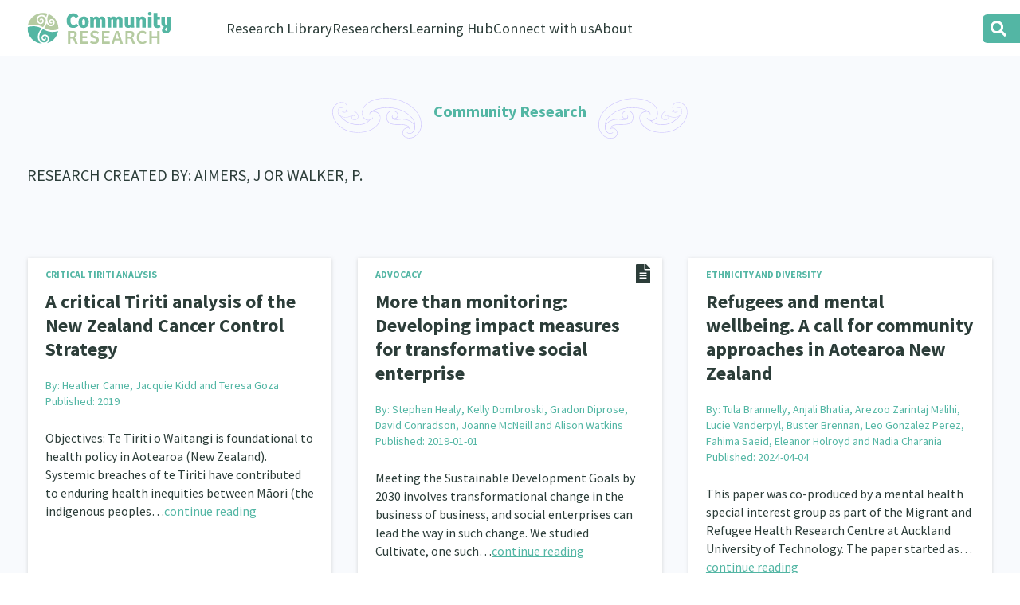

--- FILE ---
content_type: text/html; charset=UTF-8
request_url: https://communityresearch.org.nz/research-directory/?creator=Aimers,%20J%20and%20Walker,%20P.
body_size: 60204
content:
<!DOCTYPE html PUBLIC "-//W3C//DTD XHTML 1.0 Transitional//EN" "http://www.w3.org/TR/xhtml1/DTD/xhtml1-transitional.dtd">
<head profile="http://gmpg.org/xfn/11">
<meta http-equiv="Content-Type" content="text/html; charset=UTF-8" />
<meta name="viewport" content="width=device-width">
<title>Research Directory &#8212; Community Research</title>
<link rel="icon" type="image/x-icon" href="https://communityresearch.org.nz/wp-content/themes/communityresearch2021/images/favicon.svg" />
<meta name='robots' content='index, follow, max-image-preview:large, max-snippet:-1, max-video-preview:-1' />

	<!-- This site is optimized with the Yoast SEO plugin v26.8 - https://yoast.com/product/yoast-seo-wordpress/ -->
	<link rel="canonical" href="https://communityresearch.org.nz/research-directory/" />
	<meta property="og:locale" content="en_US" />
	<meta property="og:type" content="article" />
	<meta property="og:title" content="Research Directory &#8212; Community Research" />
	<meta property="og:url" content="https://communityresearch.org.nz/research-directory/" />
	<meta property="og:site_name" content="Community Research" />
	<meta property="article:publisher" content="https://www.facebook.com/CommunityResearchNZ" />
	<meta property="og:image" content="https://communityresearch.org.nz/wp-content/uploads/2021/07/bg-home-tane.jpeg" />
	<meta property="og:image:width" content="1437" />
	<meta property="og:image:height" content="757" />
	<meta property="og:image:type" content="image/jpeg" />
	<meta name="twitter:card" content="summary_large_image" />
	<script type="application/ld+json" class="yoast-schema-graph">{"@context":"https://schema.org","@graph":[{"@type":"WebPage","@id":"https://communityresearch.org.nz/research-directory/","url":"https://communityresearch.org.nz/research-directory/","name":"Research Directory &#8212; Community Research","isPartOf":{"@id":"https://communityresearch.org.nz/#website"},"datePublished":"2019-11-27T03:47:09+00:00","breadcrumb":{"@id":"https://communityresearch.org.nz/research-directory/#breadcrumb"},"inLanguage":"en-US","potentialAction":[{"@type":"ReadAction","target":["https://communityresearch.org.nz/research-directory/"]}]},{"@type":"BreadcrumbList","@id":"https://communityresearch.org.nz/research-directory/#breadcrumb","itemListElement":[{"@type":"ListItem","position":1,"name":"Home","item":"https://communityresearch.org.nz/"},{"@type":"ListItem","position":2,"name":"Research Directory"}]},{"@type":"WebSite","@id":"https://communityresearch.org.nz/#website","url":"https://communityresearch.org.nz/","name":"Community Research","description":"Community Led Research","publisher":{"@id":"https://communityresearch.org.nz/#organization"},"alternateName":"Community Research Centre","potentialAction":[{"@type":"SearchAction","target":{"@type":"EntryPoint","urlTemplate":"https://communityresearch.org.nz/?s={search_term_string}"},"query-input":{"@type":"PropertyValueSpecification","valueRequired":true,"valueName":"search_term_string"}}],"inLanguage":"en-US"},{"@type":"Organization","@id":"https://communityresearch.org.nz/#organization","name":"Community ResearchNZ","url":"https://communityresearch.org.nz/","logo":{"@type":"ImageObject","inLanguage":"en-US","@id":"https://communityresearch.org.nz/#/schema/logo/image/","url":"https://communityresearch.org.nz/wp-content/uploads/2021/07/logo-community-research.png","contentUrl":"https://communityresearch.org.nz/wp-content/uploads/2021/07/logo-community-research.png","width":800,"height":350,"caption":"Community ResearchNZ"},"image":{"@id":"https://communityresearch.org.nz/#/schema/logo/image/"},"sameAs":["https://www.facebook.com/CommunityResearchNZ","https://www.linkedin.com/company/communityresearch/","https://www.youtube.com/channel/UCGoU9xhFEVIXHhGMuWqPawQ"]}]}</script>
	<!-- / Yoast SEO plugin. -->


<link rel='dns-prefetch' href='//www.googletagmanager.com' />
<link href='https://fonts.gstatic.com' crossorigin rel='preconnect' />
<link rel="alternate" title="oEmbed (JSON)" type="application/json+oembed" href="https://communityresearch.org.nz/wp-json/oembed/1.0/embed?url=https%3A%2F%2Fcommunityresearch.org.nz%2Fresearch-directory%2F" />
<link rel="alternate" title="oEmbed (XML)" type="text/xml+oembed" href="https://communityresearch.org.nz/wp-json/oembed/1.0/embed?url=https%3A%2F%2Fcommunityresearch.org.nz%2Fresearch-directory%2F&#038;format=xml" />
<style id='wp-img-auto-sizes-contain-inline-css' type='text/css'>
img:is([sizes=auto i],[sizes^="auto," i]){contain-intrinsic-size:3000px 1500px}
/*# sourceURL=wp-img-auto-sizes-contain-inline-css */
</style>
<link rel='stylesheet' id='wp-block-library-css' href='https://communityresearch.org.nz/wp-includes/css/dist/block-library/style.min.css?ver=6.9' type='text/css' media='all' />
<style id='wp-block-library-theme-inline-css' type='text/css'>
.wp-block-audio :where(figcaption){color:#555;font-size:13px;text-align:center}.is-dark-theme .wp-block-audio :where(figcaption){color:#ffffffa6}.wp-block-audio{margin:0 0 1em}.wp-block-code{border:1px solid #ccc;border-radius:4px;font-family:Menlo,Consolas,monaco,monospace;padding:.8em 1em}.wp-block-embed :where(figcaption){color:#555;font-size:13px;text-align:center}.is-dark-theme .wp-block-embed :where(figcaption){color:#ffffffa6}.wp-block-embed{margin:0 0 1em}.blocks-gallery-caption{color:#555;font-size:13px;text-align:center}.is-dark-theme .blocks-gallery-caption{color:#ffffffa6}:root :where(.wp-block-image figcaption){color:#555;font-size:13px;text-align:center}.is-dark-theme :root :where(.wp-block-image figcaption){color:#ffffffa6}.wp-block-image{margin:0 0 1em}.wp-block-pullquote{border-bottom:4px solid;border-top:4px solid;color:currentColor;margin-bottom:1.75em}.wp-block-pullquote :where(cite),.wp-block-pullquote :where(footer),.wp-block-pullquote__citation{color:currentColor;font-size:.8125em;font-style:normal;text-transform:uppercase}.wp-block-quote{border-left:.25em solid;margin:0 0 1.75em;padding-left:1em}.wp-block-quote cite,.wp-block-quote footer{color:currentColor;font-size:.8125em;font-style:normal;position:relative}.wp-block-quote:where(.has-text-align-right){border-left:none;border-right:.25em solid;padding-left:0;padding-right:1em}.wp-block-quote:where(.has-text-align-center){border:none;padding-left:0}.wp-block-quote.is-large,.wp-block-quote.is-style-large,.wp-block-quote:where(.is-style-plain){border:none}.wp-block-search .wp-block-search__label{font-weight:700}.wp-block-search__button{border:1px solid #ccc;padding:.375em .625em}:where(.wp-block-group.has-background){padding:1.25em 2.375em}.wp-block-separator.has-css-opacity{opacity:.4}.wp-block-separator{border:none;border-bottom:2px solid;margin-left:auto;margin-right:auto}.wp-block-separator.has-alpha-channel-opacity{opacity:1}.wp-block-separator:not(.is-style-wide):not(.is-style-dots){width:100px}.wp-block-separator.has-background:not(.is-style-dots){border-bottom:none;height:1px}.wp-block-separator.has-background:not(.is-style-wide):not(.is-style-dots){height:2px}.wp-block-table{margin:0 0 1em}.wp-block-table td,.wp-block-table th{word-break:normal}.wp-block-table :where(figcaption){color:#555;font-size:13px;text-align:center}.is-dark-theme .wp-block-table :where(figcaption){color:#ffffffa6}.wp-block-video :where(figcaption){color:#555;font-size:13px;text-align:center}.is-dark-theme .wp-block-video :where(figcaption){color:#ffffffa6}.wp-block-video{margin:0 0 1em}:root :where(.wp-block-template-part.has-background){margin-bottom:0;margin-top:0;padding:1.25em 2.375em}
/*# sourceURL=/wp-includes/css/dist/block-library/theme.min.css */
</style>
<style id='classic-theme-styles-inline-css' type='text/css'>
/*! This file is auto-generated */
.wp-block-button__link{color:#fff;background-color:#32373c;border-radius:9999px;box-shadow:none;text-decoration:none;padding:calc(.667em + 2px) calc(1.333em + 2px);font-size:1.125em}.wp-block-file__button{background:#32373c;color:#fff;text-decoration:none}
/*# sourceURL=/wp-includes/css/classic-themes.min.css */
</style>
<link rel='stylesheet' id='cb-carousel-style-css' href='https://communityresearch.org.nz/wp-content/plugins/carousel-block/blocks/../build/carousel-legacy/style-index.css?ver=2.0.6' type='text/css' media='all' />
<style id='cb-carousel-v2-style-inline-css' type='text/css'>
.wp-block-cb-carousel-v2{position:relative}.wp-block-cb-carousel-v2[data-cb-pagination=true] .swiper-horizontal{margin-bottom:calc(var(--wp--custom--carousel-block--pagination-bullet-size, 8px)*4)}.wp-block-cb-carousel-v2 .cb-button-next,.wp-block-cb-carousel-v2 .cb-button-prev{color:var(--wp--custom--carousel-block--navigation-color,#000);height:var(--wp--custom--carousel-block--navigation-size,22px);margin-top:calc(0px - var(--wp--custom--carousel-block--navigation-size, 22px)/2);width:calc(var(--wp--custom--carousel-block--navigation-size, 22px)/44*27)}.wp-block-cb-carousel-v2 .cb-button-next:after,.wp-block-cb-carousel-v2 .cb-button-prev:after{font-size:var(--wp--custom--carousel-block--navigation-size,22px)}.wp-block-cb-carousel-v2 .cb-button-next:hover,.wp-block-cb-carousel-v2 .cb-button-prev:hover{color:var(--wp--custom--carousel-block--navigation-hover-color,var(--wp--custom--carousel-block--navigation-color,#000))}.wp-block-cb-carousel-v2 .cb-button-prev,.wp-block-cb-carousel-v2.cb-rtl .cb-button-next{left:calc(var(--wp--custom--carousel-block--navigation-size, 22px)*-1/44*27 - var(--wp--custom--carousel-block--navigation-sides-offset, 10px));right:auto}.wp-block-cb-carousel-v2 .cb-button-next,.wp-block-cb-carousel-v2.cb-rtl .cb-button-prev{left:auto;right:calc(var(--wp--custom--carousel-block--navigation-size, 22px)*-1/44*27 - var(--wp--custom--carousel-block--navigation-sides-offset, 10px))}.wp-block-cb-carousel-v2.cb-rtl .cb-button-next,.wp-block-cb-carousel-v2.cb-rtl .cb-button-prev{transform:scaleX(-1)}.wp-block-cb-carousel-v2 .cb-pagination.swiper-pagination-horizontal{bottom:var(--wp--custom--carousel-block--pagination-bottom,-20px);display:flex;justify-content:center;top:var(--wp--custom--carousel-block--pagination-top,auto)}.wp-block-cb-carousel-v2 .cb-pagination.swiper-pagination-horizontal.swiper-pagination-bullets .cb-pagination-bullet{margin:0 var(--wp--custom--carousel-block--pagination-bullet-horizontal-gap,4px)}.wp-block-cb-carousel-v2 .cb-pagination .cb-pagination-bullet{background:var(--wp--custom--carousel-block--pagination-bullet-color,var(--wp--custom--carousel-block--pagination-bullet-inactive-color,#000));height:var(--wp--custom--carousel-block--pagination-bullet-size,8px);opacity:var(--wp--custom--carousel-block--pagination-bullet-inactive-opacity,var(--wp--custom--carousel-block--pagination-bullet-opacity,.2));width:var(--wp--custom--carousel-block--pagination-bullet-size,8px)}.wp-block-cb-carousel-v2 .cb-pagination .cb-pagination-bullet.swiper-pagination-bullet-active{background:var(--wp--custom--carousel-block--pagination-bullet-active-color,#000);opacity:var(--wp--custom--carousel-block--pagination-bullet-active-opacity,1)}.wp-block-cb-carousel-v2 .cb-pagination .cb-pagination-bullet:not(.swiper-pagination-bullet-active):hover{background:var(--wp--custom--carousel-block--pagination-bullet-hover-color,var(--wp--custom--carousel-block--pagination-bullet-inactive-hover-color,var(--wp--custom--carousel-block--pagination-bullet-active-color,#000)));opacity:var(--wp--custom--carousel-block--pagination-bullet-inactive-hover-opacity,var(--wp--custom--carousel-block--pagination-bullet-inactive-opacity,.2))}.wp-block-cb-carousel-v2.alignfull .cb-button-next,.wp-block-cb-carousel-v2.alignfull .cb-button-prev{color:var(--wp--custom--carousel-block--navigation-alignfull-color,#000)}.wp-block-cb-carousel-v2.alignfull .cb-button-prev,.wp-block-cb-carousel-v2.alignfull.cb-rtl .cb-button-next{left:var(--wp--custom--carousel-block--navigation-sides-offset,10px);right:auto}.wp-block-cb-carousel-v2.alignfull .cb-button-next,.wp-block-cb-carousel-v2.alignfull.cb-rtl .cb-button-prev{left:auto;right:var(--wp--custom--carousel-block--navigation-sides-offset,10px)}.wp-block-cb-carousel-v2 .wp-block-image{margin-bottom:var(--wp--custom--carousel-block--image-margin-bottom,0);margin-top:var(--wp--custom--carousel-block--image-margin-top,0)}.wp-block-cb-carousel-v2 .wp-block-cover{margin-bottom:var(--wp--custom--carousel-block--cover-margin-bottom,0);margin-top:var(--wp--custom--carousel-block--cover-margin-top,0)}.wp-block-cb-carousel-v2 .wp-block-cover.aligncenter,.wp-block-cb-carousel-v2 .wp-block-image.aligncenter{margin-left:auto!important;margin-right:auto!important}

/*# sourceURL=https://communityresearch.org.nz/wp-content/plugins/carousel-block/build/carousel/style-index.css */
</style>
<style id='global-styles-inline-css' type='text/css'>
:root{--wp--preset--aspect-ratio--square: 1;--wp--preset--aspect-ratio--4-3: 4/3;--wp--preset--aspect-ratio--3-4: 3/4;--wp--preset--aspect-ratio--3-2: 3/2;--wp--preset--aspect-ratio--2-3: 2/3;--wp--preset--aspect-ratio--16-9: 16/9;--wp--preset--aspect-ratio--9-16: 9/16;--wp--preset--color--black: #000000;--wp--preset--color--cyan-bluish-gray: #abb8c3;--wp--preset--color--white: #ffffff;--wp--preset--color--pale-pink: #f78da7;--wp--preset--color--vivid-red: #cf2e2e;--wp--preset--color--luminous-vivid-orange: #ff6900;--wp--preset--color--luminous-vivid-amber: #fcb900;--wp--preset--color--light-green-cyan: #7bdcb5;--wp--preset--color--vivid-green-cyan: #00d084;--wp--preset--color--pale-cyan-blue: #8ed1fc;--wp--preset--color--vivid-cyan-blue: #0693e3;--wp--preset--color--vivid-purple: #9b51e0;--wp--preset--gradient--vivid-cyan-blue-to-vivid-purple: linear-gradient(135deg,rgb(6,147,227) 0%,rgb(155,81,224) 100%);--wp--preset--gradient--light-green-cyan-to-vivid-green-cyan: linear-gradient(135deg,rgb(122,220,180) 0%,rgb(0,208,130) 100%);--wp--preset--gradient--luminous-vivid-amber-to-luminous-vivid-orange: linear-gradient(135deg,rgb(252,185,0) 0%,rgb(255,105,0) 100%);--wp--preset--gradient--luminous-vivid-orange-to-vivid-red: linear-gradient(135deg,rgb(255,105,0) 0%,rgb(207,46,46) 100%);--wp--preset--gradient--very-light-gray-to-cyan-bluish-gray: linear-gradient(135deg,rgb(238,238,238) 0%,rgb(169,184,195) 100%);--wp--preset--gradient--cool-to-warm-spectrum: linear-gradient(135deg,rgb(74,234,220) 0%,rgb(151,120,209) 20%,rgb(207,42,186) 40%,rgb(238,44,130) 60%,rgb(251,105,98) 80%,rgb(254,248,76) 100%);--wp--preset--gradient--blush-light-purple: linear-gradient(135deg,rgb(255,206,236) 0%,rgb(152,150,240) 100%);--wp--preset--gradient--blush-bordeaux: linear-gradient(135deg,rgb(254,205,165) 0%,rgb(254,45,45) 50%,rgb(107,0,62) 100%);--wp--preset--gradient--luminous-dusk: linear-gradient(135deg,rgb(255,203,112) 0%,rgb(199,81,192) 50%,rgb(65,88,208) 100%);--wp--preset--gradient--pale-ocean: linear-gradient(135deg,rgb(255,245,203) 0%,rgb(182,227,212) 50%,rgb(51,167,181) 100%);--wp--preset--gradient--electric-grass: linear-gradient(135deg,rgb(202,248,128) 0%,rgb(113,206,126) 100%);--wp--preset--gradient--midnight: linear-gradient(135deg,rgb(2,3,129) 0%,rgb(40,116,252) 100%);--wp--preset--font-size--small: 13px;--wp--preset--font-size--medium: 20px;--wp--preset--font-size--large: 36px;--wp--preset--font-size--x-large: 42px;--wp--preset--spacing--20: 0.44rem;--wp--preset--spacing--30: 0.67rem;--wp--preset--spacing--40: 1rem;--wp--preset--spacing--50: 1.5rem;--wp--preset--spacing--60: 2.25rem;--wp--preset--spacing--70: 3.38rem;--wp--preset--spacing--80: 5.06rem;--wp--preset--shadow--natural: 6px 6px 9px rgba(0, 0, 0, 0.2);--wp--preset--shadow--deep: 12px 12px 50px rgba(0, 0, 0, 0.4);--wp--preset--shadow--sharp: 6px 6px 0px rgba(0, 0, 0, 0.2);--wp--preset--shadow--outlined: 6px 6px 0px -3px rgb(255, 255, 255), 6px 6px rgb(0, 0, 0);--wp--preset--shadow--crisp: 6px 6px 0px rgb(0, 0, 0);}:where(.is-layout-flex){gap: 0.5em;}:where(.is-layout-grid){gap: 0.5em;}body .is-layout-flex{display: flex;}.is-layout-flex{flex-wrap: wrap;align-items: center;}.is-layout-flex > :is(*, div){margin: 0;}body .is-layout-grid{display: grid;}.is-layout-grid > :is(*, div){margin: 0;}:where(.wp-block-columns.is-layout-flex){gap: 2em;}:where(.wp-block-columns.is-layout-grid){gap: 2em;}:where(.wp-block-post-template.is-layout-flex){gap: 1.25em;}:where(.wp-block-post-template.is-layout-grid){gap: 1.25em;}.has-black-color{color: var(--wp--preset--color--black) !important;}.has-cyan-bluish-gray-color{color: var(--wp--preset--color--cyan-bluish-gray) !important;}.has-white-color{color: var(--wp--preset--color--white) !important;}.has-pale-pink-color{color: var(--wp--preset--color--pale-pink) !important;}.has-vivid-red-color{color: var(--wp--preset--color--vivid-red) !important;}.has-luminous-vivid-orange-color{color: var(--wp--preset--color--luminous-vivid-orange) !important;}.has-luminous-vivid-amber-color{color: var(--wp--preset--color--luminous-vivid-amber) !important;}.has-light-green-cyan-color{color: var(--wp--preset--color--light-green-cyan) !important;}.has-vivid-green-cyan-color{color: var(--wp--preset--color--vivid-green-cyan) !important;}.has-pale-cyan-blue-color{color: var(--wp--preset--color--pale-cyan-blue) !important;}.has-vivid-cyan-blue-color{color: var(--wp--preset--color--vivid-cyan-blue) !important;}.has-vivid-purple-color{color: var(--wp--preset--color--vivid-purple) !important;}.has-black-background-color{background-color: var(--wp--preset--color--black) !important;}.has-cyan-bluish-gray-background-color{background-color: var(--wp--preset--color--cyan-bluish-gray) !important;}.has-white-background-color{background-color: var(--wp--preset--color--white) !important;}.has-pale-pink-background-color{background-color: var(--wp--preset--color--pale-pink) !important;}.has-vivid-red-background-color{background-color: var(--wp--preset--color--vivid-red) !important;}.has-luminous-vivid-orange-background-color{background-color: var(--wp--preset--color--luminous-vivid-orange) !important;}.has-luminous-vivid-amber-background-color{background-color: var(--wp--preset--color--luminous-vivid-amber) !important;}.has-light-green-cyan-background-color{background-color: var(--wp--preset--color--light-green-cyan) !important;}.has-vivid-green-cyan-background-color{background-color: var(--wp--preset--color--vivid-green-cyan) !important;}.has-pale-cyan-blue-background-color{background-color: var(--wp--preset--color--pale-cyan-blue) !important;}.has-vivid-cyan-blue-background-color{background-color: var(--wp--preset--color--vivid-cyan-blue) !important;}.has-vivid-purple-background-color{background-color: var(--wp--preset--color--vivid-purple) !important;}.has-black-border-color{border-color: var(--wp--preset--color--black) !important;}.has-cyan-bluish-gray-border-color{border-color: var(--wp--preset--color--cyan-bluish-gray) !important;}.has-white-border-color{border-color: var(--wp--preset--color--white) !important;}.has-pale-pink-border-color{border-color: var(--wp--preset--color--pale-pink) !important;}.has-vivid-red-border-color{border-color: var(--wp--preset--color--vivid-red) !important;}.has-luminous-vivid-orange-border-color{border-color: var(--wp--preset--color--luminous-vivid-orange) !important;}.has-luminous-vivid-amber-border-color{border-color: var(--wp--preset--color--luminous-vivid-amber) !important;}.has-light-green-cyan-border-color{border-color: var(--wp--preset--color--light-green-cyan) !important;}.has-vivid-green-cyan-border-color{border-color: var(--wp--preset--color--vivid-green-cyan) !important;}.has-pale-cyan-blue-border-color{border-color: var(--wp--preset--color--pale-cyan-blue) !important;}.has-vivid-cyan-blue-border-color{border-color: var(--wp--preset--color--vivid-cyan-blue) !important;}.has-vivid-purple-border-color{border-color: var(--wp--preset--color--vivid-purple) !important;}.has-vivid-cyan-blue-to-vivid-purple-gradient-background{background: var(--wp--preset--gradient--vivid-cyan-blue-to-vivid-purple) !important;}.has-light-green-cyan-to-vivid-green-cyan-gradient-background{background: var(--wp--preset--gradient--light-green-cyan-to-vivid-green-cyan) !important;}.has-luminous-vivid-amber-to-luminous-vivid-orange-gradient-background{background: var(--wp--preset--gradient--luminous-vivid-amber-to-luminous-vivid-orange) !important;}.has-luminous-vivid-orange-to-vivid-red-gradient-background{background: var(--wp--preset--gradient--luminous-vivid-orange-to-vivid-red) !important;}.has-very-light-gray-to-cyan-bluish-gray-gradient-background{background: var(--wp--preset--gradient--very-light-gray-to-cyan-bluish-gray) !important;}.has-cool-to-warm-spectrum-gradient-background{background: var(--wp--preset--gradient--cool-to-warm-spectrum) !important;}.has-blush-light-purple-gradient-background{background: var(--wp--preset--gradient--blush-light-purple) !important;}.has-blush-bordeaux-gradient-background{background: var(--wp--preset--gradient--blush-bordeaux) !important;}.has-luminous-dusk-gradient-background{background: var(--wp--preset--gradient--luminous-dusk) !important;}.has-pale-ocean-gradient-background{background: var(--wp--preset--gradient--pale-ocean) !important;}.has-electric-grass-gradient-background{background: var(--wp--preset--gradient--electric-grass) !important;}.has-midnight-gradient-background{background: var(--wp--preset--gradient--midnight) !important;}.has-small-font-size{font-size: var(--wp--preset--font-size--small) !important;}.has-medium-font-size{font-size: var(--wp--preset--font-size--medium) !important;}.has-large-font-size{font-size: var(--wp--preset--font-size--large) !important;}.has-x-large-font-size{font-size: var(--wp--preset--font-size--x-large) !important;}
:where(.wp-block-post-template.is-layout-flex){gap: 1.25em;}:where(.wp-block-post-template.is-layout-grid){gap: 1.25em;}
:where(.wp-block-term-template.is-layout-flex){gap: 1.25em;}:where(.wp-block-term-template.is-layout-grid){gap: 1.25em;}
:where(.wp-block-columns.is-layout-flex){gap: 2em;}:where(.wp-block-columns.is-layout-grid){gap: 2em;}
:root :where(.wp-block-pullquote){font-size: 1.5em;line-height: 1.6;}
/*# sourceURL=global-styles-inline-css */
</style>
<link rel='stylesheet' id='style.css-css' href='https://communityresearch.org.nz/wp-content/themes/communityresearch2021/style.css?ver=1769308044' type='text/css' media='all' />
<link rel='stylesheet' id='style-mq.css-css' href='https://communityresearch.org.nz/wp-content/themes/communityresearch2021/style-mq.css?ver=1769308044' type='text/css' media='all' />
<link rel='stylesheet' id='font-awesome-css' href='https://communityresearch.org.nz/wp-content/plugins/popup-anything-on-click/assets/css/font-awesome.min.css?ver=2.9.1' type='text/css' media='all' />
<link rel='stylesheet' id='popupaoc-public-style-css' href='https://communityresearch.org.nz/wp-content/plugins/popup-anything-on-click/assets/css/popupaoc-public.css?ver=2.9.1' type='text/css' media='all' />
<script type="text/javascript" src="https://communityresearch.org.nz/wp-includes/js/jquery/jquery.min.js?ver=3.7.1" id="jquery-core-js"></script>
<script type="text/javascript" src="https://communityresearch.org.nz/wp-includes/js/jquery/jquery-migrate.min.js?ver=3.4.1" id="jquery-migrate-js"></script>

<!-- Google tag (gtag.js) snippet added by Site Kit -->
<!-- Google Analytics snippet added by Site Kit -->
<script type="text/javascript" src="https://www.googletagmanager.com/gtag/js?id=GT-TQD6H7H" id="google_gtagjs-js" async></script>
<script type="text/javascript" id="google_gtagjs-js-after">
/* <![CDATA[ */
window.dataLayer = window.dataLayer || [];function gtag(){dataLayer.push(arguments);}
gtag("set","linker",{"domains":["communityresearch.org.nz"]});
gtag("js", new Date());
gtag("set", "developer_id.dZTNiMT", true);
gtag("config", "GT-TQD6H7H", {"googlesitekit_post_type":"page"});
//# sourceURL=google_gtagjs-js-after
/* ]]> */
</script>
<link rel="https://api.w.org/" href="https://communityresearch.org.nz/wp-json/" /><link rel="alternate" title="JSON" type="application/json" href="https://communityresearch.org.nz/wp-json/wp/v2/pages/2904" /><meta name="generator" content="Site Kit by Google 1.170.0" /></head><body class="wp-singular page-template page-template-templates page-template-research-directory-template page-template-templatesresearch-directory-template-php page page-id-2904 wp-theme-communityresearch2021 sp-easy-accordion-enabled page-research-directory">
<div class="overlay"></div>

<div id="contentWrapper">
<a href="#" class="prinav-trigger"></a>
<header>
	<div id="logo-filter" class="container">
		<div class="group">
			<div id="logo" class="">
				<a href="https://communityresearch.org.nz/"><img src="https://communityresearch.org.nz/wp-content/themes/communityresearch2021/images/logo-community-research.svg" border="0" /></a>
			</div>
			<nav class="">
				<div class="main-menu">
					<div class="mainmenu nav hrz">
		      			<ul id="menu-mainmenu" class="menu"><li id="menu-item-28098" class="no-link menu-research-directory menu-item menu-item-type-custom menu-item-object-custom menu-item-has-children menu-item-28098"><a href="#research-directory">Research Library</a>
<ul class="sub-menu">
	<li id="menu-item-28106" class="menu-item menu-item-type-post_type menu-item-object-page menu-item-28106"><a href="https://communityresearch.org.nz/community-research-home/">General Collection</a></li>
	<li id="menu-item-28105" class="menu-item menu-item-type-post_type menu-item-object-page menu-item-28105"><a href="https://communityresearch.org.nz/whanau-ora-research-home/">Whānau Ora Research</a></li>
	<li id="menu-item-28107" class="menu-item menu-item-type-post_type menu-item-object-page menu-item-28107"><a href="https://communityresearch.org.nz/curated-collections/">Special Collections</a></li>
	<li id="menu-item-28109" class="menu-item menu-item-type-post_type menu-item-object-page menu-item-28109"><a href="https://communityresearch.org.nz/upload-research/">Upload Research</a></li>
	<li id="menu-item-28108" class="menu-item menu-item-type-post_type menu-item-object-page menu-item-28108"><a href="https://communityresearch.org.nz/search-research-library/">Search Research Library</a></li>
</ul>
</li>
<li id="menu-item-28099" class="no-link menu-researchers menu-item menu-item-type-custom menu-item-object-custom menu-item-has-children menu-item-28099"><a href="#researchers">Researchers</a>
<ul class="sub-menu">
	<li id="menu-item-28119" class="menu-item menu-item-type-post_type menu-item-object-page menu-item-28119"><a href="https://communityresearch.org.nz/connect-with-us/join-our-community/">Join our Community</a></li>
	<li id="menu-item-28110" class="menu-item menu-item-type-post_type menu-item-object-page menu-item-28110"><a href="https://communityresearch.org.nz/researchers-database/">Researchers Directory</a></li>
	<li id="menu-item-28755" class="menu-item menu-item-type-post_type menu-item-object-page menu-item-28755"><a href="https://communityresearch.org.nz/researchers-database/te-auaha-pito-mata-awards/">Te Auaha Pito Mata Awards – nominations are open now!</a></li>
	<li id="menu-item-29109" class="menu-item menu-item-type-post_type menu-item-object-page menu-item-29109"><a href="https://communityresearch.org.nz/researchers-database/tautoko-network-ethnic-former-refugee-and-migrant-researchers/">Tautoko Network – Ethnic, former refugee and migrant researchers</a></li>
</ul>
</li>
<li id="menu-item-28100" class="no-link menu-learning-hub menu-item menu-item-type-custom menu-item-object-custom menu-item-has-children menu-item-28100"><a href="#learning-hub">Learning Hub</a>
<ul class="sub-menu">
	<li id="menu-item-28112" class="menu-item menu-item-type-post_type menu-item-object-page menu-item-28112"><a href="https://communityresearch.org.nz/learning-hub/all-podcasts/">He Kōrero – Podcast Collection (Pakihere Rokiroki)</a></li>
	<li id="menu-item-28113" class="menu-item menu-item-type-post_type menu-item-object-page menu-item-28113"><a href="https://communityresearch.org.nz/learning-hub/webinar-collection/">Webinars</a></li>
	<li id="menu-item-28134" class="menu-item menu-item-type-post_type menu-item-object-page menu-item-28134"><a href="https://communityresearch.org.nz/learning-hub/https-communityresearch-themedresourcepages/">Themed Resource Pages</a></li>
	<li id="menu-item-3146" class="menu-item menu-item-type-post_type menu-item-object-page menu-item-3146"><a href="https://communityresearch.org.nz/learning-hub/code-of-practice/">Code of Practice</a></li>
	<li id="menu-item-28114" class="menu-item menu-item-type-post_type menu-item-object-page menu-item-28114"><a href="https://communityresearch.org.nz/learning-hub/evaluation/">What Works: Evaluating your impact</a></li>
	<li id="menu-item-28115" class="menu-item menu-item-type-post_type menu-item-object-collection menu-item-28115"><a href="https://communityresearch.org.nz/collection/critical-tiriti-analysis/">Critical Tiriti Analysis</a></li>
</ul>
</li>
<li id="menu-item-28101" class="no-link menu-connect menu-item menu-item-type-custom menu-item-object-custom menu-item-has-children menu-item-28101"><a href="#connect-with-us">Connect with us</a>
<ul class="sub-menu">
	<li id="menu-item-28118" class="menu-item menu-item-type-post_type menu-item-object-page menu-item-28118"><a href="https://communityresearch.org.nz/connect-with-us/join-our-community/">Join our Community</a></li>
	<li id="menu-item-28116" class="menu-item menu-item-type-post_type menu-item-object-page menu-item-28116"><a href="https://communityresearch.org.nz/connect-with-us/become-a-mematanga-member/">Become a Mematanga-Member</a></li>
	<li id="menu-item-3141" class="menu-item menu-item-type-post_type menu-item-object-page menu-item-3141"><a href="https://communityresearch.org.nz/connect-with-us/updates/">Updates</a></li>
	<li id="menu-item-26318" class="menu-item menu-item-type-post_type menu-item-object-page menu-item-26318"><a href="https://communityresearch.org.nz/connect-with-us/donate/">Donate</a></li>
	<li id="menu-item-22190" class="contact menu-item menu-item-type-custom menu-item-object-custom menu-item-22190"><a href="#contact">Contact Us</a></li>
</ul>
</li>
<li id="menu-item-28102" class="no-link menu-about menu-item menu-item-type-custom menu-item-object-custom menu-item-has-children menu-item-28102"><a href="#about">About</a>
<ul class="sub-menu">
	<li id="menu-item-28103" class="menu-item menu-item-type-post_type menu-item-object-page menu-item-28103"><a href="https://communityresearch.org.nz/whakatauki/about-community-research/">Our Organisation</a></li>
	<li id="menu-item-3143" class="menu-item menu-item-type-post_type menu-item-object-page menu-item-3143"><a href="https://communityresearch.org.nz/whakatauki/about-community-research/history/">Our History</a></li>
	<li id="menu-item-28448" class="menu-item menu-item-type-post_type menu-item-object-page menu-item-28448"><a href="https://communityresearch.org.nz/whakatauki/">Our Whakataukī</a></li>
	<li id="menu-item-27265" class="menu-item menu-item-type-post_type menu-item-object-page menu-item-27265"><a href="https://communityresearch.org.nz/whakatauki/about-community-research/our-strategy/">Our Strategy</a></li>
	<li id="menu-item-3142" class="menu-item menu-item-type-post_type menu-item-object-page menu-item-3142"><a href="https://communityresearch.org.nz/whakatauki/about-community-research/our-people/">Our People</a></li>
	<li id="menu-item-27255" class="menu-item menu-item-type-post_type menu-item-object-page menu-item-27255"><a href="https://communityresearch.org.nz/whakatauki/about-community-research/our-supporters/">Our Supporters</a></li>
</ul>
</li>
</ul>		      		</div>
		  		</div>
			</nav>
		</div>
	</div>

	<form method="get" action="https://communityresearch.org.nz/" class="search-form">
		<input class="clm-search-field ac" type="text" value="" name="s" placeholder="Enter your search here..." data-raofz="15">
		<input type="submit" value="Search" data-raofz="13">
	</form>
</header>










		
<section class="banner  headline">
	<div class="container">
		<div class="pg-title flex-row">
			<h1>Community Research</h1>
		</div>
		<div class="group title">
			<h3 class="section-title">Research Created by: Aimers, J or Walker, P.</h3>


			<div class="formatmenu nav hrz">
				<div class="group">
					<ul class="group">
					<li><a href="/research-directory/format/report/" class="report">Report</a></li><li><a href="/research-directory/format/tool/" class="tool">Tool</a></li><li><a href="/research-directory/format/data/" class="data">Data</a></li><li><a href="/research-directory/format/video/" class="video">Video</a></li><li><a href="/research-directory/format/story/" class="story">Story</a></li>					</ul>
				</div>
			</div>
		</div>
	</div>
</section>





<section class="research-collection latest-research">
	<div class="container">
       	<div class="tile-group-hrz">
					<div class="col grid-1-3">
				 	<div class="tile community ">
				 		<div class="tile-detail">
							<h5><a href="https://communityresearch.org.nz/research-directory/category/critical-tiriti-analysis/">Critical Tiriti Analysis</a></h5>
							<h3><a href="https://communityresearch.org.nz/research/a-critical-tiriti-analysis-of-the-new-zealand-cancer-control-strategy/" rel="bookmark" title="Permanent Link to A critical Tiriti analysis of the New Zealand Cancer Control Strategy">A critical Tiriti analysis of the New Zealand Cancer Control Strategy</a></h3>
							<h6 class="author-meta">By: <a href="/research-directory/?creator=Heather Came, Jacquie Kidd and Teresa Goza">Heather Came, Jacquie Kidd and Teresa Goza</a><br />
								Published: 2019</h6>
							<div class="content">
								<p>Objectives: Te Tiriti o Waitangi is foundational to health policy in Aotearoa (New Zealand). Systemic breaches of te Tiriti have contributed to enduring health inequities between Māori (the indigenous peoples&hellip;<a href="https://communityresearch.org.nz/research/a-critical-tiriti-analysis-of-the-new-zealand-cancer-control-strategy/">continue reading</a></p>
							</div>
						</div>
						<h6 class="tags-meta"><a href="https://communityresearch.org.nz/research-directory/tag/critical-tiriti-analysis/?c=community">Critical Tiriti Analysis</a> <a href="https://communityresearch.org.nz/research-directory/tag/health-and-wellbeing-expertise/?c=community">Health &amp; Wellbeing</a> <a href="https://communityresearch.org.nz/research-directory/tag/maori-tangata-whenua/?c=community">Māori</a> <a href="https://communityresearch.org.nz/research-directory/tag/policy/?c=community">Policy</a> </h6>
					</div>			</div>
		    			<div class="col grid-1-3">
				 	<div class="tile community report">
				 		<div class="tile-detail">
							<h5><a href="https://communityresearch.org.nz/research-directory/category/advocacy/">Advocacy</a></h5>
							<h3><a href="https://communityresearch.org.nz/research/more-than-monitoring-developing-impact-measures-for-transformative-social-enterprise/" rel="bookmark" title="Permanent Link to More than monitoring: Developing impact measures for transformative social enterprise">More than monitoring: Developing impact measures for transformative social enterprise</a></h3>
							<h6 class="author-meta">By: <a href="/research-directory/?creator=Stephen Healy, Kelly Dombroski, Gradon Diprose, David Conradson, Joanne McNeill and Alison Watkins">Stephen Healy, Kelly Dombroski, Gradon Diprose, David Conradson, Joanne McNeill and Alison Watkins</a><br />
								Published: 2019-01-01</h6>
							<div class="content">
								<p>Meeting the Sustainable Development Goals by 2030 involves transformational change in the business of business, and social enterprises can lead the way in such change. We studied Cultivate, one such&hellip;<a href="https://communityresearch.org.nz/research/more-than-monitoring-developing-impact-measures-for-transformative-social-enterprise/">continue reading</a></p>
							</div>
						</div>
						<h6 class="tags-meta"><a href="https://communityresearch.org.nz/research-directory/tag/community-development/?c=community">Community Development</a> <a href="https://communityresearch.org.nz/research-directory/tag/economics-finances/?c=community">Economics &amp; Finances</a> <a href="https://communityresearch.org.nz/research-directory/tag/evaluation/?c=community">Evaluation</a> </h6>
					</div>			</div>
		    			<div class="col grid-1-3">
				 	<div class="tile community ">
				 		<div class="tile-detail">
							<h5><a href="https://communityresearch.org.nz/research-directory/category/ethnicity-diversity/">Ethnicity and Diversity</a></h5>
							<h3><a href="https://communityresearch.org.nz/research/refugees-and-mental-wellbeing-a-call-for-community-approaches-in-aotearoa-new-zealand/" rel="bookmark" title="Permanent Link to Refugees and mental wellbeing. A call for community approaches in Aotearoa New Zealand">Refugees and mental wellbeing. A call for community approaches in Aotearoa New Zealand</a></h3>
							<h6 class="author-meta">By: <a href="/research-directory/?creator=Tula Brannelly, Anjali Bhatia, Arezoo Zarintaj Malihi, Lucie Vanderpyl, Buster Brennan, Leo Gonzalez Perez, Fahima Saeid, Eleanor Holroyd and Nadia Charania">Tula Brannelly, Anjali Bhatia, Arezoo Zarintaj Malihi, Lucie Vanderpyl, Buster Brennan, Leo Gonzalez Perez, Fahima Saeid, Eleanor Holroyd and Nadia Charania</a><br />
								Published: 2024-04-04</h6>
							<div class="content">
								<p>This paper was co-produced by a mental health special interest group as part of the Migrant and Refugee Health Research Centre at Auckland University of Technology. The paper started as&hellip;<a href="https://communityresearch.org.nz/research/refugees-and-mental-wellbeing-a-call-for-community-approaches-in-aotearoa-new-zealand/">continue reading</a></p>
							</div>
						</div>
						<h6 class="tags-meta"><a href="https://communityresearch.org.nz/research-directory/tag/ethnicity-and-diversity/?c=community">Ethnicity and Diversity</a> <a href="https://communityresearch.org.nz/research-directory/tag/health-and-wellbeing-expertise/?c=community">Health &amp; Wellbeing</a> <a href="https://communityresearch.org.nz/research-directory/tag/mental-health/?c=community">Mental Health</a> <a href="https://communityresearch.org.nz/research-directory/tag/migrants-former-refugees/?c=community">Migrants and Former Refugees</a> </h6>
					</div>			</div>
		    			<div class="col grid-1-3">
				 	<div class="tile community report">
				 		<div class="tile-detail">
							<h5><a href="https://communityresearch.org.nz/research-directory/category/advocacy/">Advocacy</a></h5>
							<h3><a href="https://communityresearch.org.nz/research/workshop-report-improving-working-conditions-for-interpreters-a-collaborative-session/" rel="bookmark" title="Permanent Link to Workshop report: Improving working conditions for interpreters, a collaborative session">Workshop report: Improving working conditions for interpreters, a collaborative session</a></h3>
							<h6 class="author-meta">By: <a href="/research-directory/?creator=Carolina Cannard, Agustina Marianacci and Alejandra González Campanella">Carolina Cannard, Agustina Marianacci and Alejandra González Campanella</a><br />
								Published: 2023-09-16</h6>
							<div class="content">
								<p>On 16 September 2023, an interactive workshop was held during the New Zealand Society of Translators and Interpreters (NZSTI) Conference in Ōtautahi Christchurch to address fair pay and working conditions&hellip;<a href="https://communityresearch.org.nz/research/workshop-report-improving-working-conditions-for-interpreters-a-collaborative-session/">continue reading</a></p>
							</div>
						</div>
						<h6 class="tags-meta"><a href="https://communityresearch.org.nz/research-directory/tag/advocacy/?c=community">Advocacy</a> </h6>
					</div>			</div>
		    			<div class="col grid-1-3">
				 	<div class="tile community report">
				 		<div class="tile-detail">
							<h5><a href="https://communityresearch.org.nz/research-directory/category/nonprofits/">Non-profit Sector</a></h5>
							<h3><a href="https://communityresearch.org.nz/research/state-of-volunteering-in-aotearoa-new-zealand-report-2024/" rel="bookmark" title="Permanent Link to State of Volunteering in Aotearoa New Zealand Report 2024">State of Volunteering in Aotearoa New Zealand Report 2024</a></h3>
							<h6 class="author-meta">By: <a href="/research-directory/?creator=Dr Johann Go">Dr Johann Go</a><br />
								Published: 2024-09-20</h6>
							<div class="content">
								<p>The State of Volunteering 2024 report marks the sixth edition in Volunteering New Zealand’s ongoing series. We surveyed volunteers and volunteer-involving organisations. The state of volunteering is fairly positive, though&hellip;<a href="https://communityresearch.org.nz/research/state-of-volunteering-in-aotearoa-new-zealand-report-2024/">continue reading</a></p>
							</div>
						</div>
						<h6 class="tags-meta"><a href="https://communityresearch.org.nz/research-directory/tag/nonprofits/?c=community">Non-profit Sector</a> <a href="https://communityresearch.org.nz/research-directory/tag/volunteering/?c=community">Volunteering</a> <a href="https://communityresearch.org.nz/research-directory/tag/volunteering-and-mahi-aroha/?c=community">Volunteering &amp; Mahi Aroha</a> </h6>
					</div>			</div>
		    			<div class="col grid-1-3">
				 	<div class="tile community report">
				 		<div class="tile-detail">
							<h5><a href="https://communityresearch.org.nz/research-directory/category/law-and-justice-2/">Law and Justice</a></h5>
							<h3><a href="https://communityresearch.org.nz/research/voices-from-the-margins-aotearoa-new-zealand-young-carers-reflect-on-their-experiences/" rel="bookmark" title="Permanent Link to Voices from the Margins: Aotearoa/New Zealand Young Carers Reflect on Their Experiences">Voices from the Margins: Aotearoa/New Zealand Young Carers Reflect on Their Experiences</a></h3>
							<h6 class="author-meta">By: <a href="/research-directory/?creator=Dr Lauren Donnan, Professor Janet Gaffney, Professor Toni Bruce">Dr Lauren Donnan, Professor Janet Gaffney, Professor Toni Bruce</a><br />
								Published: 2023-08-01</h6>
							<div class="content">
								<p>Young carers are a largely invisible and unsupported population of Aotearoa New Zealand (NZ) children and youth aged 25 years and under who physically, emotionally, socially, and/or spiritually support loved&hellip;<a href="https://communityresearch.org.nz/research/voices-from-the-margins-aotearoa-new-zealand-young-carers-reflect-on-their-experiences/">continue reading</a></p>
							</div>
						</div>
						<h6 class="tags-meta"><a href="https://communityresearch.org.nz/research-directory/tag/advocacy/?c=community">Advocacy</a> <a href="https://communityresearch.org.nz/research-directory/tag/health-and-wellbeing-expertise/?c=community">Health &amp; Wellbeing</a> <a href="https://communityresearch.org.nz/research-directory/tag/whanau/?c=community">Whānau</a> </h6>
					</div>			</div>
		    			<div class="col grid-1-3">
				 	<div class="tile community report">
				 		<div class="tile-detail">
							<h5><a href="https://communityresearch.org.nz/research-directory/category/advocacy/">Advocacy</a></h5>
							<h3><a href="https://communityresearch.org.nz/research/psychosocial-stressors-in-the-construction-industry-is-crucial-for-improving-mental-health-outcomes/" rel="bookmark" title="Permanent Link to Workplace psychosocial stressors in the construction industry: Perspectives of construction industry stakeholders">Workplace psychosocial stressors in the construction industry: Perspectives of construction industry stakeholders</a></h3>
							<h6 class="author-meta">By: <a href="/research-directory/?creator=Assoc. Prof. Gabrielle Jenkin, Dr Lauren Donnan, Dr Chris Bowden, and Angie Hoskin">Assoc. Prof. Gabrielle Jenkin, Dr Lauren Donnan, Dr Chris Bowden, and Angie Hoskin</a><br />
								Published: 2024-09-10</h6>
							<div class="content">
								<p>Understanding psychosocial stressors in the construction industry is crucial for improving mental health outcomes. This research used qualitative methods, including 19 focus groups and 2 interviews with 115 industry workers,&hellip;<a href="https://communityresearch.org.nz/research/psychosocial-stressors-in-the-construction-industry-is-crucial-for-improving-mental-health-outcomes/">continue reading</a></p>
							</div>
						</div>
						<h6 class="tags-meta"></h6>
					</div>			</div>
		    			<div class="col grid-1-3">
				 	<div class="tile community report">
				 		<div class="tile-detail">
							<h5><a href="https://communityresearch.org.nz/research-directory/category/advocacy/">Advocacy</a></h5>
							<h3><a href="https://communityresearch.org.nz/research/getting-it-right-provision-and-access-to-timely-and-appropriate-supports-for-the-tangata-whaitakiwatanga-autistic-community-before-during-and-after-diagnosis/" rel="bookmark" title="Permanent Link to Getting it Right – Provision and Access to Timely and Appropriate Supports for the Tāngata Whaitakiwātanga/Autistic Community Before, During, and After Diagnosis.">Getting it Right – Provision and Access to Timely and Appropriate Supports for the Tāngata Whaitakiwātanga/Autistic Community Before, During, and After Diagnosis.</a></h3>
							<h6 class="author-meta">By: <a href="/research-directory/?creator=Dr Larah van der Meer; Dr Michelle Stevens; Chanelle Moriah; Lee Patrick; Jennifer Loughnan">Dr Larah van der Meer; Dr Michelle Stevens; Chanelle Moriah; Lee Patrick; Jennifer Loughnan</a><br />
								Published: 2024-07-31</h6>
							<div class="content">
								<p>Our aim was to evaluate the needs of Autism NZ’s newest service within the Autism Resource Centre – the Autism Diagnostic Service. A mixed method survey and interview research project&hellip;<a href="https://communityresearch.org.nz/research/getting-it-right-provision-and-access-to-timely-and-appropriate-supports-for-the-tangata-whaitakiwatanga-autistic-community-before-during-and-after-diagnosis/">continue reading</a></p>
							</div>
						</div>
						<h6 class="tags-meta"></h6>
					</div>			</div>
		    			<div class="col grid-1-3">
				 	<div class="tile community report">
				 		<div class="tile-detail">
							<h5><a href="https://communityresearch.org.nz/research-directory/category/advocacy/">Advocacy</a></h5>
							<h3><a href="https://communityresearch.org.nz/research/making-ethnic-count-cultural-safety-in-action-asking-what-we-need-to-know-2022/" rel="bookmark" title="Permanent Link to Making Ethnic Count: Cultural safety in action, Asking what we need to know 2022.">Making Ethnic Count: Cultural safety in action, Asking what we need to know 2022.</a></h3>
							<h6 class="author-meta">By: <a href="/research-directory/?creator=Juanita Rojas, Jeanie Tseng and Sandra Dickson for Shama Ethnic Women's Trust">Juanita Rojas, Jeanie Tseng and Sandra Dickson for Shama Ethnic Women's Trust</a><br />
								Published: 2022-02-28</h6>
							<div class="content">
								<p>This is the final report on the Making Ethnic Count pilot, a co-design and trial of effective data collection with four pilot organisations run by Shama Ethnic Women’s Trust. In&hellip;<a href="https://communityresearch.org.nz/research/making-ethnic-count-cultural-safety-in-action-asking-what-we-need-to-know-2022/">continue reading</a></p>
							</div>
						</div>
						<h6 class="tags-meta"></h6>
					</div>			</div>
		    			<div class="col grid-1-3">
				 	<div class="tile community report">
				 		<div class="tile-detail">
							<h5><a href="https://communityresearch.org.nz/research-directory/category/economics/">Economics</a></h5>
							<h3><a href="https://communityresearch.org.nz/research/philanthropy-in-australia-and-aotearoa-2020-2023/" rel="bookmark" title="Permanent Link to Philanthropy in Australia and Aotearoa 2020-2023">Philanthropy in Australia and Aotearoa 2020-2023</a></h3>
							<h6 class="author-meta">By: <a href="/research-directory/?creator=John C H Godfrey">John C H Godfrey</a><br />
								Published: 2024-05-27</h6>
							<div class="content">
								<p>This short article is a follow-up to an earlier article (Godfrey &amp; Williamson 2020). Linked here http://rb.gy/hlhs6q Our earlier findings concerning no diminution of philanthropy during recessions, excepting corporates, seems&hellip;<a href="https://communityresearch.org.nz/research/philanthropy-in-australia-and-aotearoa-2020-2023/">continue reading</a></p>
							</div>
						</div>
						<h6 class="tags-meta"><a href="https://communityresearch.org.nz/research-directory/tag/economics-finances/?c=community">Economics &amp; Finances</a> <a href="https://communityresearch.org.nz/research-directory/tag/grants-funding-contracts-and-fundraising/?c=community">Grants, Funding, Contracts &amp; Fundraising</a> <a href="https://communityresearch.org.nz/research-directory/tag/nonprofits/?c=community">Non-profit Sector</a> <a href="https://communityresearch.org.nz/research-directory/tag/philanthropy/?c=community">Philanthropy</a> </h6>
					</div>			</div>
		    			<div class="col grid-1-3">
				 	<div class="tile community report">
				 		<div class="tile-detail">
							<h5><a href="https://communityresearch.org.nz/research-directory/category/critical-tiriti-analysis/">Critical Tiriti Analysis</a></h5>
							<h3><a href="https://communityresearch.org.nz/research/a-critical-tiriti-analysis-of-the-treaty-statement-from-a-university-in-aotearoa-new-zealand/" rel="bookmark" title="Permanent Link to A Critical Tiriti Analysis of the Treaty Statement From a University in Aotearoa New Zealand">A Critical Tiriti Analysis of the Treaty Statement From a University in Aotearoa New Zealand</a></h3>
							<h6 class="author-meta">By: <a href="/research-directory/?creator=Logan Hamley, Kyle Tan, Waikaremoana Waitoki, Sarah-Jane Tiakiwai">Logan Hamley, Kyle Tan, Waikaremoana Waitoki, Sarah-Jane Tiakiwai</a><br />
								Published: 2024-02-21</h6>
							<div class="content">
								<p>Universities in Aotearoa New Zealand have been placed under the spotlight for claims of systemic racism. Following the claims made in relation to the University of Waikato in 2020 and&hellip;<a href="https://communityresearch.org.nz/research/a-critical-tiriti-analysis-of-the-treaty-statement-from-a-university-in-aotearoa-new-zealand/">continue reading</a></p>
							</div>
						</div>
						<h6 class="tags-meta"><a href="https://communityresearch.org.nz/research-directory/tag/critical-tiriti-analysis/?c=community">Critical Tiriti Analysis</a> <a href="https://communityresearch.org.nz/research-directory/tag/education-training/?c=community">Education &amp; Training</a> <a href="https://communityresearch.org.nz/research-directory/tag/te-tiriti-o-waitangi/?c=community">Te Tiriti O Waitangi</a> </h6>
					</div>			</div>
		    			<div class="col grid-1-3">
				 	<div class="tile community report">
				 		<div class="tile-detail">
							<h5><a href="https://communityresearch.org.nz/research-directory/category/refugee-and-asylum-seekers/">Refugee and Asylum seekers</a></h5>
							<h3><a href="https://communityresearch.org.nz/research/community-led-culture-centered-prevention-of-family-violence-and-sexual-violence/" rel="bookmark" title="Permanent Link to Community-led culture-centered prevention of family violence and sexual violence ">Community-led culture-centered prevention of family violence and sexual violence </a></h3>
							<h6 class="author-meta">By: <a href="/research-directory/?creator=Pooja Jayan,- Mohan Dutta, Pooja Jayan, Christine Elers, Md Mahbubur Rahman, Francine Whittfield, Phoebe Elers, Selina Metuamate, Venessa Pokaia, De’Anne Jackson, Bronwyn Kerr, Shakila Hashim, Negin Nematollahi, Christina Teikmata-Tito, Jie Liu, Ihaia Raharuhi, Andee Zorn, Stephen Bray, Akbar Shah Bin Mohd Sharif, Sarah Holdaway, Claire Kake-O’Meara">Pooja Jayan,- Mohan Dutta, Pooja Jayan, Christine Elers, Md Mahbubur Rahman, Francine Whittfield, Phoebe Elers, Selina Metuamate, Venessa Pokaia, De’Anne Jackson, Bronwyn Kerr, Shakila Hashim, Negin Nematollahi, Christina Teikmata-Tito, Jie Liu, Ihaia Raharuhi, Andee Zorn, Stephen Bray, Akbar Shah Bin Mohd Sharif, Sarah Holdaway, Claire Kake-O’Meara</a><br />
								Published: </h6>
							<div class="content">
								<p>Culture-centered engagement with ethnic communities on violence prevention Pooja Jayan engaged with ethnic and migrant communities in the Manawatu region to identify existing community needs in the context of primary&hellip;<a href="https://communityresearch.org.nz/research/community-led-culture-centered-prevention-of-family-violence-and-sexual-violence/">continue reading</a></p>
							</div>
						</div>
						<h6 class="tags-meta"></h6>
					</div>			</div>
		    			<div class="col grid-1-3">
				 	<div class="tile community report">
				 		<div class="tile-detail">
							<h5><a href="https://communityresearch.org.nz/research-directory/category/housing/">Housing</a></h5>
							<h3><a href="https://communityresearch.org.nz/research/where-will-we-live-in-the-future-ta-tatou-kainga-e-noho-ana-ki-hea-a-te-wa-heke-mai/" rel="bookmark" title="Permanent Link to Where Will We Live in The Future?  &#8220;Ta tatou kainga e noho ana ki hea a te wa heke mai&#8221;">Where Will We Live in The Future?  &#8220;Ta tatou kainga e noho ana ki hea a te wa heke mai&#8221;</a></h3>
							<h6 class="author-meta">By: <a href="/research-directory/?creator=Colleen Brown and Alan Johnson">Colleen Brown and Alan Johnson</a><br />
								Published: 2021-03-31</h6>
							<div class="content">
								<p>Our research project was conducted throughout 2020 with the support of Alan Johnson from the Child Poverty Action Group. The report gives a voice to disabled people’s concerns about the&hellip;<a href="https://communityresearch.org.nz/research/where-will-we-live-in-the-future-ta-tatou-kainga-e-noho-ana-ki-hea-a-te-wa-heke-mai/">continue reading</a></p>
							</div>
						</div>
						<h6 class="tags-meta"></h6>
					</div>			</div>
		    			<div class="col grid-1-3">
				 	<div class="tile community report">
				 		<div class="tile-detail">
							<h5><a href="https://communityresearch.org.nz/research-directory/category/advocacy/">Advocacy</a></h5>
							<h3><a href="https://communityresearch.org.nz/research/we-want-to-contribute-former-refugees-perspectives-and-aspirations-on-economic-integration/" rel="bookmark" title="Permanent Link to “We Want to Contribute”: Former Refugees’ Perspectives and Aspirations on Economic Integration">“We Want to Contribute”: Former Refugees’ Perspectives and Aspirations on Economic Integration</a></h3>
							<h6 class="author-meta">By: <a href="/research-directory/?creator=Associate Professor Huibert Peter de Vries - University of Canterbury; Associate Professor Nirosha Wellalage - University of South Australia; Dr Nadeera Ranabahu – University of Canterbury; Dr Ruth Helen Samujh - Capric Enterprises (NZ) Limited; Sandya Rajapakshe - Refugee Orientation Centre Trust">Associate Professor Huibert Peter de Vries - University of Canterbury; Associate Professor Nirosha Wellalage - University of South Australia; Dr Nadeera Ranabahu – University of Canterbury; Dr Ruth Helen Samujh - Capric Enterprises (NZ) Limited; Sandya Rajapakshe - Refugee Orientation Centre Trust</a><br />
								Published: 2023-07-28</h6>
							<div class="content">
								<p>The economic and subsequent societal benefits that former refugees offer a host country is poorly understood in New Zealand. These former refugees are noted to be a most vulnerable minority&hellip;<a href="https://communityresearch.org.nz/research/we-want-to-contribute-former-refugees-perspectives-and-aspirations-on-economic-integration/">continue reading</a></p>
							</div>
						</div>
						<h6 class="tags-meta"></h6>
					</div>			</div>
		    			<div class="col grid-1-3">
				 	<div class="tile community video">
				 		<div class="tile-detail">
							<h5><a href="https://communityresearch.org.nz/research-directory/category/advocacy/">Advocacy</a></h5>
							<h3><a href="https://communityresearch.org.nz/research/lots-of-little-fires/" rel="bookmark" title="Permanent Link to Lots of Little Fires">Lots of Little Fires</a></h3>
							<h6 class="author-meta">By: <a href="/research-directory/?creator=Joe Wilson and Murdoch Daly">Joe Wilson and Murdoch Daly</a><br />
								Published: 2023-02-14</h6>
							<div class="content">
								<p>Video Story-Telling for The Waikato Wellbeing Project The concept of ‘lots of little fires’ captures the idea that there are many small ‘fires’ of passionate people ‘burning bright’ across the&hellip;<a href="https://communityresearch.org.nz/research/lots-of-little-fires/">continue reading</a></p>
							</div>
						</div>
						<h6 class="tags-meta"></h6>
					</div>			</div>
		    			<div class="col grid-1-3">
				 	<div class="tile community report">
				 		<div class="tile-detail">
							<h5><a href="https://communityresearch.org.nz/research-directory/category/health/">Health</a></h5>
							<h3><a href="https://communityresearch.org.nz/research/kindness-a-dynamic-two-way-exchange-that-is-critical-to-the-community-services-sector/" rel="bookmark" title="Permanent Link to Kindness: a dynamic, two-way exchange that is critical to the community services sector">Kindness: a dynamic, two-way exchange that is critical to the community services sector</a></h3>
							<h6 class="author-meta">By: <a href="/research-directory/?creator=Penny Fitzpatrick of MartinJenkins and Associates, for Good Bitches Baking">Penny Fitzpatrick of MartinJenkins and Associates, for Good Bitches Baking</a><br />
								Published: 2023-07-31</h6>
							<div class="content">
								<p>A qualitative snapshot of kindness through the lens of community service organisations in Aotearoa. This study began with a question: What is the role of kindness from the perspective of&hellip;<a href="https://communityresearch.org.nz/research/kindness-a-dynamic-two-way-exchange-that-is-critical-to-the-community-services-sector/">continue reading</a></p>
							</div>
						</div>
						<h6 class="tags-meta"><a href="https://communityresearch.org.nz/research-directory/tag/community-development/?c=community">Community Development</a> <a href="https://communityresearch.org.nz/research-directory/tag/nonprofits/?c=community">Non-profit Sector</a> </h6>
					</div>			</div>
		    			<div class="col grid-1-3">
				 	<div class="tile community report">
				 		<div class="tile-detail">
							<h5><a href="https://communityresearch.org.nz/research-directory/category/economics/">Economics</a></h5>
							<h3><a href="https://communityresearch.org.nz/research/the-impact-of-recessions-on-fundraising-a-systematic-review-of-the-literature/" rel="bookmark" title="Permanent Link to The impact of recessions on fundraising: a systematic review of the literature">The impact of recessions on fundraising: a systematic review of the literature</a></h3>
							<h6 class="author-meta">By: <a href="/research-directory/?creator=Godfrey, John CH; Williamson, Alexandra">Godfrey, John CH; Williamson, Alexandra</a><br />
								Published: 2021-10-23</h6>
							<div class="content">
								<p>The impact of economic crises on philanthropic funding to, and fundraising by, nonprofit organisations is a surprisingly under-researched field. Internationally, data is scant and comparisons are impeded by different categorisations&hellip;<a href="https://communityresearch.org.nz/research/the-impact-of-recessions-on-fundraising-a-systematic-review-of-the-literature/">continue reading</a></p>
							</div>
						</div>
						<h6 class="tags-meta"></h6>
					</div>			</div>
		    			<div class="col grid-1-3">
				 	<div class="tile community report">
				 		<div class="tile-detail">
							<h5><a href="https://communityresearch.org.nz/research-directory/category/economics/">Economics</a></h5>
							<h3><a href="https://communityresearch.org.nz/research/better-banking-creating-ease-of-banking-for-the-not-for-profit-sector/" rel="bookmark" title="Permanent Link to Better Banking  :  Creating Ease of Banking for the Not-For-Profit Sector">Better Banking  :  Creating Ease of Banking for the Not-For-Profit Sector</a></h3>
							<h6 class="author-meta">By: <a href="/research-directory/?creator=Community Networks Aotearoa and Dr Jane Horan. Also the Community and voluntary Sector.">Community Networks Aotearoa & Dr Jane Horan. Also the Community and voluntary Sector.</a><br />
								Published: 2023-06-28</h6>
							<div class="content">
								<p>We want to improve experiences with banks for community organisations. Community Networks Aotearoa volunteered to take leadership of a project to investigate and gather the stories of the sector, the&hellip;<a href="https://communityresearch.org.nz/research/better-banking-creating-ease-of-banking-for-the-not-for-profit-sector/">continue reading</a></p>
							</div>
						</div>
						<h6 class="tags-meta"></h6>
					</div>			</div>
		    			<div class="col grid-1-3">
				 	<div class="tile community ">
				 		<div class="tile-detail">
							<h5><a href="https://communityresearch.org.nz/research-directory/category/arts-and-culture/">Arts and Culture</a></h5>
							<h3><a href="https://communityresearch.org.nz/research/availability-and-acceptability-of-interpreting-services-for-refugees-as-a-question-of-trauma-informed-care/" rel="bookmark" title="Permanent Link to Availability and acceptability of interpreting services for refugees as a question of trauma- informed care">Availability and acceptability of interpreting services for refugees as a question of trauma- informed care</a></h3>
							<h6 class="author-meta">By: <a href="/research-directory/?creator=Alejandra González Campanella">Alejandra González Campanella</a><br />
								Published: 2023-03-01</h6>
							<div class="content">
								<p>Refugee-background communities have been a significant part of Aotearoa New Zealand’s multicultural population for decades. Despite the documented relevance of communication for newly arrived refugees, local reports over the years&hellip;<a href="https://communityresearch.org.nz/research/availability-and-acceptability-of-interpreting-services-for-refugees-as-a-question-of-trauma-informed-care/">continue reading</a></p>
							</div>
						</div>
						<h6 class="tags-meta"></h6>
					</div>			</div>
		    			<div class="col grid-1-3">
				 	<div class="tile community ">
				 		<div class="tile-detail">
							<h5><a href="https://communityresearch.org.nz/research-directory/category/arts-and-culture/">Arts and Culture</a></h5>
							<h3><a href="https://communityresearch.org.nz/research/introducing-long-term-ethnography-positioning-long-term-ethnography-as-a-valuable-tool-for-longterm-ethnographic-research/" rel="bookmark" title="Permanent Link to Introducing Long-term Ethnography: Positioning  Long-term Ethnography as a valuable tool for longterm Ethnographic research">Introducing Long-term Ethnography: Positioning  Long-term Ethnography as a valuable tool for longterm Ethnographic research</a></h3>
							<h6 class="author-meta">By: <a href="/research-directory/?creator=Sujay Rao Mandavilli">Sujay Rao Mandavilli</a><br />
								Published: 2023-05-05</h6>
							<div class="content">
								<p>Trends in Ethnography have changed over the years, and just as in the initial years, fieldwork and the Participant Observation method replaced armchair ethnography, shorter-duration in locales close to the&hellip;<a href="https://communityresearch.org.nz/research/introducing-long-term-ethnography-positioning-long-term-ethnography-as-a-valuable-tool-for-longterm-ethnographic-research/">continue reading</a></p>
							</div>
						</div>
						<h6 class="tags-meta"></h6>
					</div>			</div>
		    			<div class="col grid-1-3">
				 	<div class="tile community ">
				 		<div class="tile-detail">
							<h5><a href="https://communityresearch.org.nz/research-directory/category/arts-and-culture/">Arts and Culture</a></h5>
							<h3><a href="https://communityresearch.org.nz/research/presenting-the-art-and-the-science-of-qualified-historiography-anchoring-history-writing-in-the-event-of-uncertainty-and-unreliability-of-narratives/" rel="bookmark" title="Permanent Link to Presenting the art and the science of Qualified  Historiography: Anchoring history-writing in the event of uncertainty and unreliability of narratives">Presenting the art and the science of Qualified  Historiography: Anchoring history-writing in the event of uncertainty and unreliability of narratives</a></h3>
							<h6 class="author-meta">By: <a href="/research-directory/?creator=Sujay Rao Mandavilli">Sujay Rao Mandavilli</a><br />
								Published: 2023-05-10</h6>
							<div class="content">
								<p>This paper presents and articulates the art and the science of Qualified Historiography, that is, History-writing in cases of uncertainty and unreliability of the narrative– where narratives are not absolute&hellip;<a href="https://communityresearch.org.nz/research/presenting-the-art-and-the-science-of-qualified-historiography-anchoring-history-writing-in-the-event-of-uncertainty-and-unreliability-of-narratives/">continue reading</a></p>
							</div>
						</div>
						<h6 class="tags-meta"></h6>
					</div>			</div>
		    			<div class="col grid-1-3">
				 	<div class="tile community report">
				 		<div class="tile-detail">
							<h5><a href="https://communityresearch.org.nz/research-directory/category/advocacy/">Advocacy</a></h5>
							<h3><a href="https://communityresearch.org.nz/research/unveiling-the-sociological-ninety-ten-rules-for-social-sciences-research-towards-better-hypothesis-formulation-in-the-social-sciences-in-the-interests-of-higher-quality-research-and-intellectual-m/" rel="bookmark" title="Permanent Link to Unveiling the Sociological Ninety-ten rules for Social Sciences  research: Towards better hypothesis formulation in the Social  Sciences in the interests of higher quality research and  intellectual multi-polarity">Unveiling the Sociological Ninety-ten rules for Social Sciences  research: Towards better hypothesis formulation in the Social  Sciences in the interests of higher quality research and  intellectual multi-polarity</a></h3>
							<h6 class="author-meta">By: <a href="/research-directory/?creator=Sujay Rao Mandavilli">Sujay Rao Mandavilli</a><br />
								Published: 2023-02-09</h6>
							<div class="content">
								<p>The Sociological Ninety ten rules that are proposed in this paper, are based on the fundamental premise that various branches of social sciences like sociology, anthropology and economics are human-centric&hellip;<a href="https://communityresearch.org.nz/research/unveiling-the-sociological-ninety-ten-rules-for-social-sciences-research-towards-better-hypothesis-formulation-in-the-social-sciences-in-the-interests-of-higher-quality-research-and-intellectual-m/">continue reading</a></p>
							</div>
						</div>
						<h6 class="tags-meta"></h6>
					</div>			</div>
		    			<div class="col grid-1-3">
				 	<div class="tile community ">
				 		<div class="tile-detail">
							<h5><a href="https://communityresearch.org.nz/research-directory/category/arts-and-culture/">Arts and Culture</a></h5>
							<h3><a href="https://communityresearch.org.nz/research/operationalizing-cross-cultural-research-design-practical-cost-effective-and-a-minimalistic-application-of-cross-cultural-research-design-to-minimize-cultural-bias-in-research-and-reconcile-dive/" rel="bookmark" title="Permanent Link to Operationalizing cross-cultural research design:  Practical, cost-effective, and a minimalistic application  of cross-cultural research design to minimize cultural  bias in research and reconcile diverse viewpoints">Operationalizing cross-cultural research design:  Practical, cost-effective, and a minimalistic application  of cross-cultural research design to minimize cultural  bias in research and reconcile diverse viewpoints</a></h3>
							<h6 class="author-meta">By: <a href="/research-directory/?creator=Sujay Rao Mandavilli">Sujay Rao Mandavilli</a><br />
								Published: 2023-05-04</h6>
							<div class="content">
								<p>We begin this paper by providing a brief overview of the history of science in different civilizations and cultures around the world since ancient times, in order to show that&hellip;<a href="https://communityresearch.org.nz/research/operationalizing-cross-cultural-research-design-practical-cost-effective-and-a-minimalistic-application-of-cross-cultural-research-design-to-minimize-cultural-bias-in-research-and-reconcile-dive/">continue reading</a></p>
							</div>
						</div>
						<h6 class="tags-meta"></h6>
					</div>			</div>
		    			<div class="col grid-1-3">
				 	<div class="tile community ">
				 		<div class="tile-detail">
							<h5><a href="https://communityresearch.org.nz/research-directory/category/arts-and-culture/">Arts and Culture</a></h5>
							<h3><a href="https://communityresearch.org.nz/research/elucidating-the-certainty-uncertainty-principle-for-the-social-sciences-guidelines-for-hypothesis-formulation-in-the-social-sciences-for-enhanced-objectivity-and-intellectual-multi-polarity/" rel="bookmark" title="Permanent Link to Elucidating the Certainty uncertainty principle for the  Social Sciences: Guidelines for hypothesis formulation  in the Social Sciences for enhanced objectivity and  intellectual multi-polarity">Elucidating the Certainty uncertainty principle for the  Social Sciences: Guidelines for hypothesis formulation  in the Social Sciences for enhanced objectivity and  intellectual multi-polarity</a></h3>
							<h6 class="author-meta">By: <a href="/research-directory/?creator=Sujay Rao Mandavilli">Sujay Rao Mandavilli</a><br />
								Published: 2022-07-22</h6>
							<div class="content">
								<p>This paper is the second in our series on scientific method for the social sciences, and is presented in relation to what we call the “Globalization of science”. It is&hellip;<a href="https://communityresearch.org.nz/research/elucidating-the-certainty-uncertainty-principle-for-the-social-sciences-guidelines-for-hypothesis-formulation-in-the-social-sciences-for-enhanced-objectivity-and-intellectual-multi-polarity/">continue reading</a></p>
							</div>
						</div>
						<h6 class="tags-meta"></h6>
					</div>			</div>
		    			<div class="col grid-1-3">
				 	<div class="tile community ">
				 		<div class="tile-detail">
							<h5><a href="https://communityresearch.org.nz/research-directory/category/arts-and-culture/">Arts and Culture</a></h5>
							<h3><a href="https://communityresearch.org.nz/research/social-responsibility-over-academic-freedom-emphasizing-ethics-and-codes-of-conduct-geared-for-a-scholars-duties-towards-science-society-and-the-education-system-in-twenty-first-century/" rel="bookmark" title="Permanent Link to Social Responsibility over Academic freedom:  Emphasizing Ethics and Codes of Conduct geared for a Scholar’s duties towards science, society and  the education system in Twenty-First Century  Science">Social Responsibility over Academic freedom:  Emphasizing Ethics and Codes of Conduct geared for a Scholar’s duties towards science, society and  the education system in Twenty-First Century  Science</a></h3>
							<h6 class="author-meta">By: <a href="/research-directory/?creator=Sujay Rao Mandavilli">Sujay Rao Mandavilli</a><br />
								Published: 2022-05-12</h6>
							<div class="content">
								<p>This paper explores the twin issues of Academic Freedom and Social Responsibility among researchers and scholars, and gaps in theory and praxis as well. It also discusses the current application&hellip;<a href="https://communityresearch.org.nz/research/social-responsibility-over-academic-freedom-emphasizing-ethics-and-codes-of-conduct-geared-for-a-scholars-duties-towards-science-society-and-the-education-system-in-twenty-first-century/">continue reading</a></p>
							</div>
						</div>
						<h6 class="tags-meta"></h6>
					</div>			</div>
		    			<div class="col grid-1-3">
				 	<div class="tile community report">
				 		<div class="tile-detail">
							<h5><a href="https://communityresearch.org.nz/research-directory/category/critical-tiriti-analysis/">Critical Tiriti Analysis</a></h5>
							<h3><a href="https://communityresearch.org.nz/research/critical-tiriti-analysis-a-prospective-policy-making-tool-from-aotearoa-new-zealand-ethnicities/" rel="bookmark" title="Permanent Link to Critical Tiriti Analysis: A prospective policy making tool from Aotearoa New Zealand.">Critical Tiriti Analysis: A prospective policy making tool from Aotearoa New Zealand.</a></h3>
							<h6 class="author-meta">By: <a href="/research-directory/?creator=Came, H., O’Sullivan, D., Kidd, J., and McCreanor, T. (2023).&org=1">Came, H., O’Sullivan, D., Kidd, J., & McCreanor, T. (2023).</a><br />
								Published: 2023-04-12</h6>
							<div class="content">
								<p>This article describes Critical Tiriti Analysis (CTA), an original contribution to transforming colonial policy, which retrospectively evaluates whether any specific policy document is consistent with Te Tiriti. Substantial interest in&hellip;<a href="https://communityresearch.org.nz/research/critical-tiriti-analysis-a-prospective-policy-making-tool-from-aotearoa-new-zealand-ethnicities/">continue reading</a></p>
							</div>
						</div>
						<h6 class="tags-meta"></h6>
					</div>			</div>
		    			<div class="col grid-1-3">
				 	<div class="tile community ">
				 		<div class="tile-detail">
							<h5><a href="https://communityresearch.org.nz/research-directory/category/critical-tiriti-analysis/">Critical Tiriti Analysis</a></h5>
							<h3><a href="https://communityresearch.org.nz/research/te-tiriti-o-waitangi-compliance-in-regulated-health-practitioner-competency-documents-in-aotearoa-a-critical-tiriti-analysis/" rel="bookmark" title="Permanent Link to Te Tiriti o Waitangi compliance in regulated health practitioner competency documents in Aotearoa: A Critical Tiriti Analysis.">Te Tiriti o Waitangi compliance in regulated health practitioner competency documents in Aotearoa: A Critical Tiriti Analysis.</a></h3>
							<h6 class="author-meta">By: <a href="/research-directory/?creator=Came, H., Kidd, J., Heke, D., and McCreanor, T">Came, H., Kidd, J., Heke, D., & McCreanor, T</a><br />
								Published: 2021-04-30</h6>
							<div class="content">
								<p>&#8220;Within the health sector, the New Zealand Public Health and Disability Act 2000 refers to the Treaty and, more specifically, to the Treaty principles of partnership, protection and participation. Most&hellip;<a href="https://communityresearch.org.nz/research/te-tiriti-o-waitangi-compliance-in-regulated-health-practitioner-competency-documents-in-aotearoa-a-critical-tiriti-analysis/">continue reading</a></p>
							</div>
						</div>
						<h6 class="tags-meta"></h6>
					</div>			</div>
		    			<div class="col grid-1-3">
				 	<div class="tile community report">
				 		<div class="tile-detail">
							<h5><a href="https://communityresearch.org.nz/research-directory/category/refugee-and-asylum-seekers/">Refugee and Asylum seekers</a></h5>
							<h3><a href="https://communityresearch.org.nz/research/belonging-and-transnational-refugee-settlement/" rel="bookmark" title="Permanent Link to Belonging and Transnational Refugee Settlement">Belonging and Transnational Refugee Settlement</a></h3>
							<h6 class="author-meta">By: <a href="/research-directory/?creator=Jay Marlowe">Jay Marlowe</a><br />
								Published: 2017-09-27</h6>
							<div class="content">
								<p>This book has been written during a time of great change and contestation as it relates to forced migration and global politics. The Syrian crisis has continued to deepen as&hellip;<a href="https://communityresearch.org.nz/research/belonging-and-transnational-refugee-settlement/">continue reading</a></p>
							</div>
						</div>
						<h6 class="tags-meta"><a href="https://communityresearch.org.nz/research-directory/tag/migrants-former-refugees/?c=community">Migrants and Former Refugees</a> </h6>
					</div>			</div>
		    			<div class="col grid-1-3">
				 	<div class="tile community report">
				 		<div class="tile-detail">
							<h5><a href="https://communityresearch.org.nz/research-directory/category/ethnicity-diversity/">Ethnicity and Diversity</a></h5>
							<h3><a href="https://communityresearch.org.nz/research/a-new-guiding-framework-for-engaging-diverse-populations-in-disaster-risk-reduction-reach-relevance-receptiveness-and-relationships/" rel="bookmark" title="Permanent Link to A New Guiding Framework for Engaging Diverse Populations in Disaster Risk Reduction: Reach, Relevance, Receptiveness, and Relationships">A New Guiding Framework for Engaging Diverse Populations in Disaster Risk Reduction: Reach, Relevance, Receptiveness, and Relationships</a></h3>
							<h6 class="author-meta">By: <a href="/research-directory/?creator=Jay Marlowe1 • Andreas Neef2 • Chelsea R. Tevaga2 • Cedric Tevaga">Jay Marlowe1 • Andreas Neef2 • Chelsea R. Tevaga2 • Cedric Tevaga</a><br />
								Published: 2018-11-15</h6>
							<div class="content">
								<p>This article presents a study with 20 Pacific Island community leaders and connectors about their communities’ perspectives and anticipated responses to natural hazards in Auckland, New Zealand. Home to the&hellip;<a href="https://communityresearch.org.nz/research/a-new-guiding-framework-for-engaging-diverse-populations-in-disaster-risk-reduction-reach-relevance-receptiveness-and-relationships/">continue reading</a></p>
							</div>
						</div>
						<h6 class="tags-meta"></h6>
					</div>			</div>
		    			<div class="col grid-1-3">
				 	<div class="tile community ">
				 		<div class="tile-detail">
							<h5><a href="https://communityresearch.org.nz/research-directory/category/refugee-and-asylum-seekers/">Refugee and Asylum seekers</a></h5>
							<h3><a href="https://communityresearch.org.nz/research/accessing-authentic-knowledge-being-and-doing-with-the-sudanese-community/" rel="bookmark" title="Permanent Link to Accessing ‘Authentic’ Knowledge: Being and Doing with the Sudanese Community">Accessing ‘Authentic’ Knowledge: Being and Doing with the Sudanese Community</a></h3>
							<h6 class="author-meta">By: <a href="/research-directory/?creator=Jay Marlowe">Jay Marlowe</a><br />
								Published: 2009-01-01</h6>
							<div class="content">
								<p>This paper reports on the research process and the necessity of elevating the voices of Southern Sudanese men resettling in Adelaide, Australia to better understand how they have responded to&hellip;<a href="https://communityresearch.org.nz/research/accessing-authentic-knowledge-being-and-doing-with-the-sudanese-community/">continue reading</a></p>
							</div>
						</div>
						<h6 class="tags-meta"><a href="https://communityresearch.org.nz/research-directory/tag/migrants-former-refugees/?c=community">Migrants and Former Refugees</a> </h6>
					</div>			</div>
		    			<div class="col grid-1-3">
				 	<div class="tile community report">
				 		<div class="tile-detail">
							<h5><a href="https://communityresearch.org.nz/research-directory/category/refugee-and-asylum-seekers/">Refugee and Asylum seekers</a></h5>
							<h3><a href="https://communityresearch.org.nz/research/safe-start-fair-future-report/" rel="bookmark" title="Permanent Link to Safe Start, Fair Future Report">Safe Start, Fair Future Report</a></h3>
							<h6 class="author-meta">By: <a href="/research-directory/?creator=Professor Jay Marlowe, Bernard Sama">Professor Jay Marlowe, Bernard Sama</a><br />
								Published: 2022-07-06</h6>
							<div class="content">
								<p>In March 2022, the government will review the New Zealand Refugee resettlement Strategy (NZRRS) for the first time in 10 years. This report responds to this opportunity and argues that&hellip;<a href="https://communityresearch.org.nz/research/safe-start-fair-future-report/">continue reading</a></p>
							</div>
						</div>
						<h6 class="tags-meta"><a href="https://communityresearch.org.nz/research-directory/tag/migrants-former-refugees/?c=community">Migrants and Former Refugees</a> </h6>
					</div>			</div>
		    			<div class="col grid-1-3">
				 	<div class="tile community report">
				 		<div class="tile-detail">
							<h5><a href="https://communityresearch.org.nz/research-directory/category/environment/">Environment</a></h5>
							<h3><a href="https://communityresearch.org.nz/research/waiheke-is-a-community-not-a-commodity-stakeholder-perspectives-on-future-waiheke-tourism/" rel="bookmark" title="Permanent Link to ‘Waiheke is a community, not a commodity’: Stakeholder perspectives on future Waiheke tourism">‘Waiheke is a community, not a commodity’: Stakeholder perspectives on future Waiheke tourism</a></h3>
							<h6 class="author-meta">By: <a href="/research-directory/?creator=Project Forever Waiheke">Project Forever Waiheke</a><br />
								Published: 2021-09-10</h6>
							<div class="content">
								<p>This comprehensive mixed-method research, undertaken from December 2020 to July 2021, comprised: • A survey of visitor satisfaction relating to Waiheke visits (n=991) • A survey of Waiheke residents’ perspectives&hellip;<a href="https://communityresearch.org.nz/research/waiheke-is-a-community-not-a-commodity-stakeholder-perspectives-on-future-waiheke-tourism/">continue reading</a></p>
							</div>
						</div>
						<h6 class="tags-meta"></h6>
					</div>			</div>
		    			<div class="col grid-1-3">
				 	<div class="tile community report">
				 		<div class="tile-detail">
							<h5><a href="https://communityresearch.org.nz/research-directory/category/advocacy/">Advocacy</a></h5>
							<h3><a href="https://communityresearch.org.nz/research/system-transformation-in-the-disability-sector-in-new-zealand-repeat-study-midcentral-2018-2021/" rel="bookmark" title="Permanent Link to System Transformation in the disability sector in New Zealand &#8211; Repeat Study MidCentral: 2018-2021">System Transformation in the disability sector in New Zealand &#8211; Repeat Study MidCentral: 2018-2021</a></h3>
							<h6 class="author-meta">By: <a href="/research-directory/?creator=Wilson, C.S. and Benjamin, M. (2022)">Wilson, C.S. and Benjamin, M. (2022)</a><br />
								Published: 2022-06-03</h6>
							<div class="content">
								<p>In October 2018 the Ministry of Health launched system transformation in MidCentral region (Palmerston North, Levin, Otaki, Foxton, Feilding and the local environments). This new system was to be based&hellip;<a href="https://communityresearch.org.nz/research/system-transformation-in-the-disability-sector-in-new-zealand-repeat-study-midcentral-2018-2021/">continue reading</a></p>
							</div>
						</div>
						<h6 class="tags-meta"></h6>
					</div>			</div>
		    			<div class="col grid-1-3">
				 	<div class="tile community report">
				 		<div class="tile-detail">
							<h5><a href="https://communityresearch.org.nz/research-directory/category/advocacy/">Advocacy</a></h5>
							<h3><a href="https://communityresearch.org.nz/research/baseline-study-of-the-disability-support-system-in-the-midcentral-area-disabled-peoples-report/" rel="bookmark" title="Permanent Link to Baseline Study of the Disability Support System in the MidCentral Area: Disabled Peoples Report">Baseline Study of the Disability Support System in the MidCentral Area: Disabled Peoples Report</a></h3>
							<h6 class="author-meta">By: <a href="/research-directory/?creator=Wilson, C.S. and Benjamin, M. (2019)">Wilson, C.S. and Benjamin, M. (2019)</a><br />
								Published: 2019-04-01</h6>
							<div class="content">
								<p>In October 2018 the Government launched system transformation in MidCentral Region. This was a process that changed the way disabled people and their whānau received funding from the Government and&hellip;<a href="https://communityresearch.org.nz/research/baseline-study-of-the-disability-support-system-in-the-midcentral-area-disabled-peoples-report/">continue reading</a></p>
							</div>
						</div>
						<h6 class="tags-meta"></h6>
					</div>			</div>
		    			<div class="col grid-1-3">
				 	<div class="tile community report">
				 		<div class="tile-detail">
							<h5><a href="https://communityresearch.org.nz/research-directory/category/advocacy/">Advocacy</a></h5>
							<h3><a href="https://communityresearch.org.nz/research/baseline-study-of-the-disability-support-system-in-the-midcentral-area-whanau-report/" rel="bookmark" title="Permanent Link to Baseline Study of the Disability Support System in the MidCentral Area: Whānau Report">Baseline Study of the Disability Support System in the MidCentral Area: Whānau Report</a></h3>
							<h6 class="author-meta">By: <a href="/research-directory/?creator=Wilson, C.S. and Benjamin, M. (2019)">Wilson, C.S. and Benjamin, M. (2019)</a><br />
								Published: 2019-04-01</h6>
							<div class="content">
								<p>In Oct 2018 a new system of providing funding support for disabled people was launched in MidCentral Region. It was called &#8216;system transformation&#8217;. This involved the creation of new funding&hellip;<a href="https://communityresearch.org.nz/research/baseline-study-of-the-disability-support-system-in-the-midcentral-area-whanau-report/">continue reading</a></p>
							</div>
						</div>
						<h6 class="tags-meta"></h6>
					</div>			</div>
		    			<div class="col grid-1-3">
				 	<div class="tile community report">
				 		<div class="tile-detail">
							<h5><a href="https://communityresearch.org.nz/research-directory/category/environment/">Environment</a></h5>
							<h3><a href="https://communityresearch.org.nz/research/understanding-sustainable-behavioural-change-in-taranaki/" rel="bookmark" title="Permanent Link to Understanding sustainable behavioural change in Taranaki">Understanding sustainable behavioural change in Taranaki</a></h3>
							<h6 class="author-meta">By: <a href="/research-directory/?creator=Alexandra Vernal, Jamie Silk">Alexandra Vernal, Jamie Silk</a><br />
								Published: 2022-06-15</h6>
							<div class="content">
								<p>With funding from TOI Foundation, Sustainable Taranaki engaged in a 3-year research project to gain a deeper understanding of what drives sustainable behaviour change in our community and how to&hellip;<a href="https://communityresearch.org.nz/research/understanding-sustainable-behavioural-change-in-taranaki/">continue reading</a></p>
							</div>
						</div>
						<h6 class="tags-meta"></h6>
					</div>			</div>
		    			<div class="col grid-1-3">
				 	<div class="tile community report">
				 		<div class="tile-detail">
							<h5><a href="https://communityresearch.org.nz/research-directory/category/ethnicity-diversity/">Ethnicity and Diversity</a></h5>
							<h3><a href="https://communityresearch.org.nz/research/story-sharing-in-narrative-research/" rel="bookmark" title="Permanent Link to Story Sharing in Narrative Research">Story Sharing in Narrative Research</a></h3>
							<h6 class="author-meta">By: <a href="/research-directory/?creator=Jinah Lee">Jinah Lee</a><br />
								Published: 2022-08-11</h6>
							<div class="content">
								<p>Researchers using a narrative approach largely acknowledge their role in the process of the unfolding or telling of their participants’ narratives, and the fact that their positioning as researchers results&hellip;<a href="https://communityresearch.org.nz/research/story-sharing-in-narrative-research/">continue reading</a></p>
							</div>
						</div>
						<h6 class="tags-meta"></h6>
					</div>			</div>
		    			<div class="col grid-1-3">
				 	<div class="tile community report">
				 		<div class="tile-detail">
							<h5><a href="https://communityresearch.org.nz/research-directory/category/ethnicity-diversity/">Ethnicity and Diversity</a></h5>
							<h3><a href="https://communityresearch.org.nz/research/being-a-language-learner-is-that-all-there-is/" rel="bookmark" title="Permanent Link to Being a language learner—Is that all there is?">Being a language learner—Is that all there is?</a></h3>
							<h6 class="author-meta">By: <a href="/research-directory/?creator=Jinah Lee">Jinah Lee</a><br />
								Published: 2022-08-11</h6>
							<div class="content">
								<p>Asian migrants are inevitably categorised as language learners. At times, it is the migrant&#8217;s own definition and can be used as a support. At others, it is an imposition in&hellip;<a href="https://communityresearch.org.nz/research/being-a-language-learner-is-that-all-there-is/">continue reading</a></p>
							</div>
						</div>
						<h6 class="tags-meta"></h6>
					</div>			</div>
		    			<div class="col grid-1-3">
				 	<div class="tile community report">
				 		<div class="tile-detail">
							<h5><a href="https://communityresearch.org.nz/research-directory/category/housing/">Housing</a></h5>
							<h3><a href="https://communityresearch.org.nz/research/kaupapakainga-the-potential-for-maori-cohousing/" rel="bookmark" title="Permanent Link to Kaupapakāinga: The potential for Māori cohousing">Kaupapakāinga: The potential for Māori cohousing</a></h3>
							<h6 class="author-meta">By: <a href="/research-directory/?creator=James Berghan">James Berghan</a><br />
								Published: 2021-09-07</h6>
							<div class="content">
								<p>This report explores the potential for Māori to co-opt aspects of the cohousing model. A hybrid approach, combining elements of cohousing and papakāinga (as co-papakāinga, or &#8216;kaupapakāinga&#8217; (kaupapa-based kāinga)) could&hellip;<a href="https://communityresearch.org.nz/research/kaupapakainga-the-potential-for-maori-cohousing/">continue reading</a></p>
							</div>
						</div>
						<h6 class="tags-meta"></h6>
					</div>			</div>
		    			<div class="col grid-1-3">
				 	<div class="tile community report">
				 		<div class="tile-detail">
							<h5><a href="https://communityresearch.org.nz/research-directory/category/people-society/">People and Society</a></h5>
							<h3><a href="https://communityresearch.org.nz/research/west-5-4-trauma-an-action-research-project-report/" rel="bookmark" title="Permanent Link to West 5: 4 Trauma &#8211; an action research project report">West 5: 4 Trauma &#8211; an action research project report</a></h3>
							<h6 class="author-meta">By: <a href="/research-directory/?creator=Janette Searle">Janette Searle</a><br />
								Published: 2022-06-30</h6>
							<div class="content">
								<p>West 5: 4 Trauma is an action research project that looks at a model for trauma sensitive schooling within 5 different primary schools in West Auckland. The project used a&hellip;<a href="https://communityresearch.org.nz/research/west-5-4-trauma-an-action-research-project-report/">continue reading</a></p>
							</div>
						</div>
						<h6 class="tags-meta"><a href="https://communityresearch.org.nz/research-directory/tag/action-research/?c=community">Action Research</a> <a href="https://communityresearch.org.nz/research-directory/tag/community-development/?c=community">Community Development</a> <a href="https://communityresearch.org.nz/research-directory/tag/education-training/?c=community">Education &amp; Training</a> </h6>
					</div>			</div>
		    			<div class="col grid-1-3">
				 	<div class="tile community report">
				 		<div class="tile-detail">
							<h5><a href="https://communityresearch.org.nz/research-directory/category/health/">Health</a></h5>
							<h3><a href="https://communityresearch.org.nz/research/still-alone-together-how-loneliness-changed-in-aotearoa-new-zealand-in-2020-and-what-it-means-for-public-policy/" rel="bookmark" title="Permanent Link to Still Alone Together: How loneliness changed in Aotearoa New Zealand in 2020 and what it means for public policy">Still Alone Together: How loneliness changed in Aotearoa New Zealand in 2020 and what it means for public policy</a></h3>
							<h6 class="author-meta">By: <a href="/research-directory/?creator=Holly Walker">Holly Walker</a><br />
								Published: 2021-04-13</h6>
							<div class="content">
								<p>Following on from our 2020 report on lockdown loneliness, Deputy Director and WSP in New Zealand Fellow Holly Walker has completed a 2021 update. The new report draws upon new&hellip;<a href="https://communityresearch.org.nz/research/still-alone-together-how-loneliness-changed-in-aotearoa-new-zealand-in-2020-and-what-it-means-for-public-policy/">continue reading</a></p>
							</div>
						</div>
						<h6 class="tags-meta"><a href="https://communityresearch.org.nz/research-directory/tag/community-place/?c=community">Community &amp; Place</a> <a href="https://communityresearch.org.nz/research-directory/tag/health-and-wellbeing-expertise/?c=community">Health &amp; Wellbeing</a> <a href="https://communityresearch.org.nz/research-directory/tag/mental-health/?c=community">Mental Health</a> </h6>
					</div>			</div>
		    			<div class="col grid-1-3">
				 	<div class="tile community report">
				 		<div class="tile-detail">
							<h5><a href="https://communityresearch.org.nz/research-directory/category/environment/">Environment</a></h5>
							<h3><a href="https://communityresearch.org.nz/research/the-shared-path-people-not-cars-at-the-heart-of-communities/" rel="bookmark" title="Permanent Link to The Shared Path: People, not cars, at the heart of communities">The Shared Path: People, not cars, at the heart of communities</a></h3>
							<h6 class="author-meta">By: <a href="/research-directory/?creator=Holly Walker">Holly Walker</a><br />
								Published: 2020-11-11</h6>
							<div class="content">
								<p>The transport sector accounts for almost a quarter of our total climate emissions, and more than half of these come from private vehicles. New Zealand has committed to reaching net-zero&hellip;<a href="https://communityresearch.org.nz/research/the-shared-path-people-not-cars-at-the-heart-of-communities/">continue reading</a></p>
							</div>
						</div>
						<h6 class="tags-meta"><a href="https://communityresearch.org.nz/research-directory/tag/community-place/?c=community">Community &amp; Place</a> <a href="https://communityresearch.org.nz/research-directory/tag/environment/?c=community">Environment</a> </h6>
					</div>			</div>
		    			<div class="col grid-1-3">
				 	<div class="tile community report">
				 		<div class="tile-detail">
							<h5><a href="https://communityresearch.org.nz/research-directory/category/housing/">Housing</a></h5>
							<h3><a href="https://communityresearch.org.nz/research/somewhere-to-live-exploring-solutions-to-the-housing-affordability-crisis-in-aotearoa-new-zealand/" rel="bookmark" title="Permanent Link to Somewhere to Live: Exploring solutions to the housing affordability crisis in Aotearoa New Zealand">Somewhere to Live: Exploring solutions to the housing affordability crisis in Aotearoa New Zealand</a></h3>
							<h6 class="author-meta">By: <a href="/research-directory/?creator=Jenny McArthur">Jenny McArthur</a><br />
								Published: 2020-02-14</h6>
							<div class="content">
								<p>Aotearoa New Zealand is in the midst of a housing affordability crisis, with the effects disproportionately felt by younger generations, single-parent households, Pacific Islanders, and Māori. Housing speculation, fuelled by&hellip;<a href="https://communityresearch.org.nz/research/somewhere-to-live-exploring-solutions-to-the-housing-affordability-crisis-in-aotearoa-new-zealand/">continue reading</a></p>
							</div>
						</div>
						<h6 class="tags-meta"><a href="https://communityresearch.org.nz/research-directory/tag/economics-finances/?c=community">Economics &amp; Finances</a> <a href="https://communityresearch.org.nz/research-directory/tag/housing-insecurity/?c=community">Housing Insecurity</a> <a href="https://communityresearch.org.nz/research-directory/tag/policy/?c=community">Policy</a> <a href="https://communityresearch.org.nz/research-directory/tag/poverty-inequality/?c=community">Poverty and Inequality</a> </h6>
					</div>			</div>
		    			<div class="col grid-1-3">
				 	<div class="tile community report">
				 		<div class="tile-detail">
							<h5><a href="https://communityresearch.org.nz/research-directory/category/people-society/">People and Society</a></h5>
							<h3><a href="https://communityresearch.org.nz/research/volunteers-enriching-education-in-aotearoa-new-zealand/" rel="bookmark" title="Permanent Link to Volunteers Enriching Education in Aotearoa New Zealand">Volunteers Enriching Education in Aotearoa New Zealand</a></h3>
							<h6 class="author-meta">By: <a href="/research-directory/?creator=Tania Jones and Karen A. Smith">Tania Jones and Karen A. Smith</a><br />
								Published: 2022-06-20</h6>
							<div class="content">
								<p>In an online survey of New Zealand’s early childhood education services, schools and kura in late 2021/early 2022, over 83% of respondents involve volunteers, with volunteers most important in primary&hellip;<a href="https://communityresearch.org.nz/research/volunteers-enriching-education-in-aotearoa-new-zealand/">continue reading</a></p>
							</div>
						</div>
						<h6 class="tags-meta"><a href="https://communityresearch.org.nz/research-directory/tag/community-development/?c=community">Community Development</a> <a href="https://communityresearch.org.nz/research-directory/tag/education-training/?c=community">Education &amp; Training</a> <a href="https://communityresearch.org.nz/research-directory/tag/volunteering-and-mahi-aroha/?c=community">Volunteering &amp; Mahi Aroha</a> </h6>
					</div>			</div>
		    			<div class="col grid-1-3">
				 	<div class="tile community report">
				 		<div class="tile-detail">
							<h5><a href="https://communityresearch.org.nz/research-directory/category/people-society/">People and Society</a></h5>
							<h3><a href="https://communityresearch.org.nz/research/thematic-analysis-kaikoura-community-strategies-and-plans/" rel="bookmark" title="Permanent Link to Thematic Analysis &#8211; Kaikōura Community strategies and plans">Thematic Analysis &#8211; Kaikōura Community strategies and plans</a></h3>
							<h6 class="author-meta">By: <a href="/research-directory/?creator=Dr Jeff Foote">Dr Jeff Foote</a><br />
								Published: 2022-05-05</h6>
							<div class="content">
								<p>This report sets out the findings of a thematic analysis of selected community strategies and plans and reflections from community stakeholder hui where the key findings were discussed. The report&hellip;<a href="https://communityresearch.org.nz/research/thematic-analysis-kaikoura-community-strategies-and-plans/">continue reading</a></p>
							</div>
						</div>
						<h6 class="tags-meta"><a href="https://communityresearch.org.nz/research-directory/tag/community-place/?c=community">Community &amp; Place</a> <a href="https://communityresearch.org.nz/research-directory/tag/community-development/?c=community">Community Development</a> <a href="https://communityresearch.org.nz/research-directory/tag/research-and-evaluation/?c=community">Research &amp; Evaluation</a> </h6>
					</div>			</div>
		    			<div class="col grid-1-3">
				 	<div class="tile community report">
				 		<div class="tile-detail">
							<h5><a href="https://communityresearch.org.nz/research-directory/category/economics/">Economics</a></h5>
							<h3><a href="https://communityresearch.org.nz/research/an-analysis-of-needs-and-opportunities-to-inform-a-sustainable-food-strategy-for-the-kaipatiki-project/" rel="bookmark" title="Permanent Link to An Analysis of Needs and Opportunities to Inform a Sustainable Food Strategy for the Kaipātiki Project">An Analysis of Needs and Opportunities to Inform a Sustainable Food Strategy for the Kaipātiki Project</a></h3>
							<h6 class="author-meta">By: <a href="/research-directory/?creator=Kaipātiki Project Incorporated and The University of Auckland&org=1">Kaipātiki Project Incorporated and The University of Auckland</a><br />
								Published: 2022-01-21</h6>
							<div class="content">
								<p>Colleagues from the Kaipātiki Project and The University of Auckland partnered on a project to capture the experiences of stakeholders to help identify the people in the local community who&hellip;<a href="https://communityresearch.org.nz/research/an-analysis-of-needs-and-opportunities-to-inform-a-sustainable-food-strategy-for-the-kaipatiki-project/">continue reading</a></p>
							</div>
						</div>
						<h6 class="tags-meta"><a href="https://communityresearch.org.nz/research-directory/tag/community-development/?c=community">Community Development</a> <a href="https://communityresearch.org.nz/research-directory/tag/environment/?c=community">Environment</a> <a href="https://communityresearch.org.nz/research-directory/tag/food-security/?c=community">Food Security</a> <a href="https://communityresearch.org.nz/research-directory/tag/sustainability/?c=community">Sustainability</a> </h6>
					</div>			</div>
		    			<div class="col grid-1-3">
				 	<div class="tile community report">
				 		<div class="tile-detail">
							<h5><a href="https://communityresearch.org.nz/research-directory/category/people-society/">People and Society</a></h5>
							<h3><a href="https://communityresearch.org.nz/research/measuring-community-mobilisation/" rel="bookmark" title="Permanent Link to Measuring Community Mobilisation">Measuring Community Mobilisation</a></h3>
							<h6 class="author-meta">By: <a href="/research-directory/?creator=Cristy Jane Trewartha">Cristy Jane Trewartha</a><br />
								Published: 2021-12-31</h6>
							<div class="content">
								<p>Community mobilisation (CM) is a transformative approach used to create social change on complex issues. CM has been used in practice for many years; however, until recently, had little presence&hellip;<a href="https://communityresearch.org.nz/research/measuring-community-mobilisation/">continue reading</a></p>
							</div>
						</div>
						<h6 class="tags-meta"><a href="https://communityresearch.org.nz/research-directory/tag/community-development/?c=community">Community Development</a> <a href="https://communityresearch.org.nz/research-directory/tag/family-violence-and-abuse/?c=community">Family Violence &amp; Abuse</a> </h6>
					</div>			</div>
		    			<div class="col grid-1-3">
				 	<div class="tile community report">
				 		<div class="tile-detail">
							<h5><a href="https://communityresearch.org.nz/research-directory/category/health/">Health</a></h5>
							<h3><a href="https://communityresearch.org.nz/research/youth19-vaping-fact-sheet/" rel="bookmark" title="Permanent Link to Youth19 &#8211; Vaping Fact Sheet">Youth19 &#8211; Vaping Fact Sheet</a></h3>
							<h6 class="author-meta">By: <a href="/research-directory/?creator=Youth 19 and the Adolescent Health Research Group.&org=1">Youth 19 and the Adolescent Health Research Group.</a><br />
								Published: 2020-03-27</h6>
							<div class="content">
															</div>
						</div>
						<h6 class="tags-meta"><a href="https://communityresearch.org.nz/research-directory/tag/children-and-youth/?c=community">Children &amp; Youth</a> <a href="https://communityresearch.org.nz/research-directory/tag/substance-abuse/?c=community">Substance Abuse</a> </h6>
					</div>			</div>
		    			<div class="col grid-1-3">
				 	<div class="tile community report">
				 		<div class="tile-detail">
							<h5><a href="https://communityresearch.org.nz/research-directory/category/health/">Health</a></h5>
							<h3><a href="https://communityresearch.org.nz/research/co-creating-a-large-scale-adolescent-health-survey-integrated-with-access-to-digital-health-interventions/" rel="bookmark" title="Permanent Link to Co-creating a large-scale adolescent health survey integrated with access to digital health interventions">Co-creating a large-scale adolescent health survey integrated with access to digital health interventions</a></h3>
							<h6 class="author-meta">By: <a href="/research-directory/?creator=Roshini Peiris-John, Lovely Dizon, Kylie Sutcliffe, Kristy Kang and Theresa Fleming">Roshini Peiris-John, Lovely Dizon, Kylie Sutcliffe, Kristy Kang and Theresa Fleming</a><br />
								Published: 2020-08-25</h6>
							<div class="content">
								<p>Aim: This paper describes how we engaged with adolescents and health providers to integrate access to digital health interventions as part of a large-scale secondary school health and wellbeing survey&hellip;<a href="https://communityresearch.org.nz/research/co-creating-a-large-scale-adolescent-health-survey-integrated-with-access-to-digital-health-interventions/">continue reading</a></p>
							</div>
						</div>
						<h6 class="tags-meta"><a href="https://communityresearch.org.nz/research-directory/tag/children-and-youth/?c=community">Children &amp; Youth</a> <a href="https://communityresearch.org.nz/research-directory/tag/research-and-evaluation/?c=community">Research &amp; Evaluation</a> <a href="https://communityresearch.org.nz/research-directory/tag/substance-abuse/?c=community">Substance Abuse</a> </h6>
					</div>			</div>
		    			<div class="col grid-1-3">
				 	<div class="tile community report">
				 		<div class="tile-detail">
							<h5><a href="https://communityresearch.org.nz/research-directory/category/evaluation/">Evaluation</a></h5>
							<h3><a href="https://communityresearch.org.nz/research/national-estimates-from-the-youth-19-rangatahi-smart-survey-a-survey-calibration-approach/" rel="bookmark" title="Permanent Link to National estimates from the Youth ’19 Rangatahi smart survey: A survey calibration approach">National estimates from the Youth ’19 Rangatahi smart survey: A survey calibration approach</a></h3>
							<h6 class="author-meta">By: <a href="/research-directory/?creator=C. Rivera-Rodriguez, T. C. Clark, T. Fleming, D. Archer, S. Crengle, R. Peiris-John, S. Lewycka">C. Rivera-Rodriguez, T. C. Clark, T. Fleming, D. Archer, S. Crengle, R. Peiris-John, S. Lewycka</a><br />
								Published: 2021-05-14</h6>
							<div class="content">
								<p>Significant progress has been made addressing adolescent health needs in New Zealand, but monitoring and gathering high quality estimates of adolescent health and social issues remains challenging and resource intensive.&hellip;<a href="https://communityresearch.org.nz/research/national-estimates-from-the-youth-19-rangatahi-smart-survey-a-survey-calibration-approach/">continue reading</a></p>
							</div>
						</div>
						<h6 class="tags-meta"><a href="https://communityresearch.org.nz/research-directory/tag/research-and-evaluation/?c=community">Research &amp; Evaluation</a> </h6>
					</div>			</div>
		    			<div class="col grid-1-3">
				 	<div class="tile community report">
				 		<div class="tile-detail">
							<h5><a href="https://communityresearch.org.nz/research-directory/category/health/">Health</a></h5>
							<h3><a href="https://communityresearch.org.nz/research/new-zealand-youth19-survey-vaping-has-wider-appeal-than-smoking-in-secondary-school-students-and-most-use-nicotine-containing-e-cigarettes/" rel="bookmark" title="Permanent Link to New Zealand Youth19 survey: vaping has wider appeal than smoking in secondary school students, and most use nicotine-containing e-cigarettes">New Zealand Youth19 survey: vaping has wider appeal than smoking in secondary school students, and most use nicotine-containing e-cigarettes</a></h3>
							<h6 class="author-meta">By: <a href="/research-directory/?creator=Jude Ball, Theresa Fleming, Bradley Drayton, Kylie Sutcliffe, Sonia Lewycka, Terryann C. Clark">Jude Ball, Theresa Fleming, Bradley Drayton, Kylie Sutcliffe, Sonia Lewycka, Terryann C. Clark</a><br />
								Published: 2021-10-14</h6>
							<div class="content">
								<p>New Zealand Youth19 survey: vaping has wider appeal than smoking in secondary school students, and most use nicotine‐containing e‐cigarettes Objective: To investigate smoking and vaping in secondary school students (aged&hellip;<a href="https://communityresearch.org.nz/research/new-zealand-youth19-survey-vaping-has-wider-appeal-than-smoking-in-secondary-school-students-and-most-use-nicotine-containing-e-cigarettes/">continue reading</a></p>
							</div>
						</div>
						<h6 class="tags-meta"><a href="https://communityresearch.org.nz/research-directory/tag/children-and-youth/?c=community">Children &amp; Youth</a> <a href="https://communityresearch.org.nz/research-directory/tag/substance-abuse/?c=community">Substance Abuse</a> </h6>
					</div>			</div>
		    			<div class="col grid-1-3">
				 	<div class="tile community report">
				 		<div class="tile-detail">
							<h5><a href="https://communityresearch.org.nz/research-directory/category/advocacy/">Advocacy</a></h5>
							<h3><a href="https://communityresearch.org.nz/research/mapping-the-landscape-how-to-talk-about-systems-change-in-aotearoa-new-zealand-2021/" rel="bookmark" title="Permanent Link to Mapping the Landscape: How to Talk About Systems Change in Aotearoa, New Zealand, 2021">Mapping the Landscape: How to Talk About Systems Change in Aotearoa, New Zealand, 2021</a></h3>
							<h6 class="author-meta">By: <a href="/research-directory/?creator=The Workshop: Jordan Green, Dr Sharon Bell, Marianne Elliot, Dr Jess Berentson-Shaw.">The Workshop: Jordan Green, Dr Sharon Bell, Marianne Elliot, Dr Jess Berentson-Shaw.</a><br />
								Published: 2021-08-01</h6>
							<div class="content">
								<p>This report is for knowledge holders, communicators, advocates, non-government service providers and designers working on the changes that will make the biggest difference for whānau, communities, and the planet. Central&hellip;<a href="https://communityresearch.org.nz/research/mapping-the-landscape-how-to-talk-about-systems-change-in-aotearoa-new-zealand-2021/">continue reading</a></p>
							</div>
						</div>
						<h6 class="tags-meta"><a href="https://communityresearch.org.nz/research-directory/tag/advocacy/?c=community">Advocacy</a> <a href="https://communityresearch.org.nz/research-directory/tag/community-development/?c=community">Community Development</a> <a href="https://communityresearch.org.nz/research-directory/tag/research-and-evaluation/?c=community">Research &amp; Evaluation</a> </h6>
					</div>			</div>
		    			<div class="col grid-1-3">
				 	<div class="tile community report">
				 		<div class="tile-detail">
							<h5><a href="https://communityresearch.org.nz/research-directory/category/health/">Health</a></h5>
							<h3><a href="https://communityresearch.org.nz/research/how-to-talk-about-covid-19-vaccinations-building-trust-in-vaccination-a-guide-2021/" rel="bookmark" title="Permanent Link to How to Talk About Covid-19 Vaccinations: Building Trust in Vaccination, A Guide, 2021">How to Talk About Covid-19 Vaccinations: Building Trust in Vaccination, A Guide, 2021</a></h3>
							<h6 class="author-meta">By: <a href="/research-directory/?creator=The Workshop: Dr Jess Berentson-Shaw and Jordan Green">The Workshop: Dr Jess Berentson-Shaw and Jordan Green</a><br />
								Published: 2021-08-01</h6>
							<div class="content">
								<p>This guide is intended to provide knowledge and insights to those creating communications and working alongside whānau, aiga, magafoua, famili, vuvalue, utu, kopu tangata and members of the community who&hellip;<a href="https://communityresearch.org.nz/research/how-to-talk-about-covid-19-vaccinations-building-trust-in-vaccination-a-guide-2021/">continue reading</a></p>
							</div>
						</div>
						<h6 class="tags-meta"><a href="https://communityresearch.org.nz/research-directory/tag/covid-19-2/?c=community">COVID-19</a> </h6>
					</div>			</div>
		    			<div class="col grid-1-3">
				 	<div class="tile community report">
				 		<div class="tile-detail">
							<h5><a href="https://communityresearch.org.nz/research-directory/category/people-society/">People and Society</a></h5>
							<h3><a href="https://communityresearch.org.nz/research/talking-about-poverty-and-welfare-reform-in-aotearoa-a-short-guide-2019/" rel="bookmark" title="Permanent Link to Talking about Poverty and Welfare Reform in Aotearoa: A Short Guide, 2019">Talking about Poverty and Welfare Reform in Aotearoa: A Short Guide, 2019</a></h3>
							<h6 class="author-meta">By: <a href="/research-directory/?creator=The Workshop: Marianne Elliott and Dr Jess Berentson-Shaw">The Workshop: Marianne Elliott and Dr Jess Berentson-Shaw</a><br />
								Published: 2019-10-01</h6>
							<div class="content">
								<p>This short guide summarises the finding of the research set out in &#8216;Talking about Poverty and Welfare Reform&#8217;. It provides a short overview of the tested messages that were most&hellip;<a href="https://communityresearch.org.nz/research/talking-about-poverty-and-welfare-reform-in-aotearoa-a-short-guide-2019/">continue reading</a></p>
							</div>
						</div>
						<h6 class="tags-meta"><a href="https://communityresearch.org.nz/research-directory/tag/poverty-inequality/?c=community">Poverty and Inequality</a> <a href="https://communityresearch.org.nz/research-directory/tag/welfare-and-benefits/?c=community">Welfare &amp; Benefits</a> </h6>
					</div>			</div>
		    			<div class="col grid-1-3">
				 	<div class="tile community report">
				 		<div class="tile-detail">
							<h5><a href="https://communityresearch.org.nz/research-directory/category/people-society/">People and Society</a></h5>
							<h3><a href="https://communityresearch.org.nz/research/digital-divides-report-out-of-the-maze-2018/" rel="bookmark" title="Permanent Link to Digital Divides report: Out of the Maze, 2018">Digital Divides report: Out of the Maze, 2018</a></h3>
							<h6 class="author-meta">By: <a href="/research-directory/?creator=The Workshop: Marianne Elliot, Ella Brownlie and Dr Jess Berentson-Shaw">The Workshop: Marianne Elliot, Ella Brownlie and Dr Jess Berentson-Shaw</a><br />
								Published: 2021-11-01</h6>
							<div class="content">
								<p>A research paper for InternetNZ and the Vodafone New Zealand Foundation. The purpose of this research was to uncover the biggest obstacles to digital inclusion, and what will be most&hellip;<a href="https://communityresearch.org.nz/research/digital-divides-report-out-of-the-maze-2018/">continue reading</a></p>
							</div>
						</div>
						<h6 class="tags-meta"></h6>
					</div>			</div>
		    			<div class="col grid-1-3">
				 	<div class="tile community report">
				 		<div class="tile-detail">
							<h5><a href="https://communityresearch.org.nz/research-directory/category/law-and-justice/">Law &amp; Justice</a></h5>
							<h3><a href="https://communityresearch.org.nz/research/an-exploration-of-kiwi-tahi-and-engagement/" rel="bookmark" title="Permanent Link to An Exploration of Kiwi Tahi and Engagement">An Exploration of Kiwi Tahi and Engagement</a></h3>
							<h6 class="author-meta">By: <a href="/research-directory/?creator=Dr. Liya Anthony and Julie Moore">Dr. Liya Anthony and Julie Moore</a><br />
								Published: 2021-11-16</h6>
							<div class="content">
								<p>This study of the Kiwi Tahi programme, a life-skill development programme for vulnerable young people (aged between 8-12 years old), was a collaboration between a lecturer in Social Practice at&hellip;<a href="https://communityresearch.org.nz/research/an-exploration-of-kiwi-tahi-and-engagement/">continue reading</a></p>
							</div>
						</div>
						<h6 class="tags-meta"><a href="https://communityresearch.org.nz/research-directory/tag/children-and-youth/?c=community">Children &amp; Youth</a> <a href="https://communityresearch.org.nz/research-directory/tag/rangatahi/?c=community">Rangatahi</a> <a href="https://communityresearch.org.nz/research-directory/tag/social-services-and-public-support/?c=community">Social Services</a> </h6>
					</div>			</div>
		    			<div class="col grid-1-3">
				 	<div class="tile community report">
				 		<div class="tile-detail">
							<h5><a href="https://communityresearch.org.nz/research-directory/category/nonprofits/">Non-profit Sector</a></h5>
							<h3><a href="https://communityresearch.org.nz/research/2021-new-zealand-cause-report/" rel="bookmark" title="Permanent Link to 2021 New Zealand Cause Report">2021 New Zealand Cause Report</a></h3>
							<h6 class="author-meta">By: <a href="/research-directory/?creator=John Morrow and John McLeod">John Morrow & John McLeod</a><br />
								Published: 2021-09-30</h6>
							<div class="content">
								<p>The 2021 New Zealand Cause Report is a reference resource for Aotearoa New Zealand’s multidimensional charitable and broader for-purpose sector, and is a follow on from the 2017 Cause Report.&hellip;<a href="https://communityresearch.org.nz/research/2021-new-zealand-cause-report/">continue reading</a></p>
							</div>
						</div>
						<h6 class="tags-meta"><a href="https://communityresearch.org.nz/research-directory/tag/covid-19-2/?c=community">COVID-19</a> <a href="https://communityresearch.org.nz/research-directory/tag/nonprofits/?c=community">Non-profit Sector</a> <a href="https://communityresearch.org.nz/research-directory/tag/philanthropy/?c=community">Philanthropy</a> </h6>
					</div>			</div>
		    			<div class="col grid-1-3">
				 	<div class="tile community report">
				 		<div class="tile-detail">
							<h5><a href="https://communityresearch.org.nz/research-directory/category/ethnicity-diversity/">Ethnicity and Diversity</a></h5>
							<h3><a href="https://communityresearch.org.nz/research/exploring-immunisation-inequities-among-migrant-and-refugee-children-in-new-zealand/" rel="bookmark" title="Permanent Link to Exploring immunisation inequities among migrant and refugee children in New Zealand">Exploring immunisation inequities among migrant and refugee children in New Zealand</a></h3>
							<h6 class="author-meta">By: <a href="/research-directory/?creator=Charania, N.A., Paynter, J., Lee, A.C., Watson, D.G., Turner, N.M.">Charania, N.A., Paynter, J., Lee, A.C., Watson, D.G., Turner, N.M.</a><br />
								Published: 2018-08-17</h6>
							<div class="content">
								<p>Migrants may experience immunisation inequities compared with the host population related to barriers with accessing immunisations in their home countries, while migrating and/or post-arrival. This retrospective cohort study explored vaccination&hellip;<a href="https://communityresearch.org.nz/research/exploring-immunisation-inequities-among-migrant-and-refugee-children-in-new-zealand/">continue reading</a></p>
							</div>
						</div>
						<h6 class="tags-meta"><a href="https://communityresearch.org.nz/research-directory/tag/children-and-youth/?c=community">Children &amp; Youth</a> <a href="https://communityresearch.org.nz/research-directory/tag/immunisation/?c=community">Immunisation</a> <a href="https://communityresearch.org.nz/research-directory/tag/migrants-former-refugees/?c=community">Migrants and Former Refugees</a> </h6>
					</div>			</div>
		    			<div class="col grid-1-3">
				 	<div class="tile community report">
				 		<div class="tile-detail">
							<h5><a href="https://communityresearch.org.nz/research-directory/category/ethnicity-diversity/">Ethnicity and Diversity</a></h5>
							<h3><a href="https://communityresearch.org.nz/research/vaccine-preventable-diseases-and-immunisation-coverage-among-migrants-and-non-migrants-worldwide-a-scoping-review-of-published-literature-2006-to-2016/" rel="bookmark" title="Permanent Link to Vaccine-preventable diseases and immunisation coverage among migrants and non-migrants worldwide: A scoping review of published literature, 2006 to 2016">Vaccine-preventable diseases and immunisation coverage among migrants and non-migrants worldwide: A scoping review of published literature, 2006 to 2016</a></h3>
							<h6 class="author-meta">By: <a href="/research-directory/?creator=Charania, N.A., Gaze, N., Kung, J., Brooks, S.">Charania, N.A., Gaze, N., Kung, J., Brooks, S.</a><br />
								Published: 2019-05-16</h6>
							<div class="content">
								<p>Background: Studies of vaccine-preventable disease (VPD) burden and immunisation coverage among migrants compared to locally-born populations present a mixed picture on whether migrants experience disproportionate VPD rates and immunisation inequities,&hellip;<a href="https://communityresearch.org.nz/research/vaccine-preventable-diseases-and-immunisation-coverage-among-migrants-and-non-migrants-worldwide-a-scoping-review-of-published-literature-2006-to-2016/">continue reading</a></p>
							</div>
						</div>
						<h6 class="tags-meta"><a href="https://communityresearch.org.nz/research-directory/tag/immunisation/?c=community">Immunisation</a> <a href="https://communityresearch.org.nz/research-directory/tag/migrants-former-refugees/?c=community">Migrants and Former Refugees</a> </h6>
					</div>			</div>
		    			<div class="col grid-1-3">
				 	<div class="tile community ">
				 		<div class="tile-detail">
							<h5><a href="https://communityresearch.org.nz/research-directory/category/ethnicity-diversity/">Ethnicity and Diversity</a></h5>
							<h3><a href="https://communityresearch.org.nz/research/interventions-to-reduce-the-burden-of-vaccine-preventable-diseases-among-migrants-and-refugees-worldwide-a-scoping-review-of-published-literature-2006-to-2018/" rel="bookmark" title="Permanent Link to Interventions to reduce the burden of vaccine-preventable diseases among migrants and refugees worldwide: A scoping review of published literature, 2006 to 2018">Interventions to reduce the burden of vaccine-preventable diseases among migrants and refugees worldwide: A scoping review of published literature, 2006 to 2018</a></h3>
							<h6 class="author-meta">By: <a href="/research-directory/?creator=Charania, N.A., Gaze, N., Kung, J., Brooks, S.">Charania, N.A., Gaze, N., Kung, J., Brooks, S.</a><br />
								Published: 2020-10-27</h6>
							<div class="content">
								<p>Background Disparities in vaccine-preventable disease (VPD) burden and immunisation coverage between migrants and refugees and their host populations have been described in numerous countries worldwide. Effective strategies are required to&hellip;<a href="https://communityresearch.org.nz/research/interventions-to-reduce-the-burden-of-vaccine-preventable-diseases-among-migrants-and-refugees-worldwide-a-scoping-review-of-published-literature-2006-to-2018/">continue reading</a></p>
							</div>
						</div>
						<h6 class="tags-meta"><a href="https://communityresearch.org.nz/research-directory/tag/immunisation/?c=community">Immunisation</a> <a href="https://communityresearch.org.nz/research-directory/tag/migrants-former-refugees/?c=community">Migrants and Former Refugees</a> </h6>
					</div>			</div>
		    			<div class="col grid-1-3">
				 	<div class="tile community report">
				 		<div class="tile-detail">
							<h5><a href="https://communityresearch.org.nz/research-directory/category/ethnicity-diversity/">Ethnicity and Diversity</a></h5>
							<h3><a href="https://communityresearch.org.nz/research/vaccine-preventable-disease-associated-hospitalisations-among-migrant-and-non-migrant-children-in-new-zealand/" rel="bookmark" title="Permanent Link to Vaccine-preventable disease-associated hospitalisations among migrant and non-migrant children in New Zealand">Vaccine-preventable disease-associated hospitalisations among migrant and non-migrant children in New Zealand</a></h3>
							<h6 class="author-meta">By: <a href="/research-directory/?creator=Charania, N.A., Paynter, J., Lee, A.C., Watson, D.G., Turner, N.M.">Charania, N.A., Paynter, J., Lee, A.C., Watson, D.G., Turner, N.M.</a><br />
								Published: 2020-04-01</h6>
							<div class="content">
								<p>Migrants may experience a higher burden of vaccine-preventable disease (VPD)-associated hospitalisations compared to the host population. A retrospective cohort study from 2006 to 2015 was conducted that linked de-identified data&hellip;<a href="https://communityresearch.org.nz/research/vaccine-preventable-disease-associated-hospitalisations-among-migrant-and-non-migrant-children-in-new-zealand/">continue reading</a></p>
							</div>
						</div>
						<h6 class="tags-meta"><a href="https://communityresearch.org.nz/research-directory/tag/children-and-youth/?c=community">Children &amp; Youth</a> <a href="https://communityresearch.org.nz/research-directory/tag/immunisation/?c=community">Immunisation</a> <a href="https://communityresearch.org.nz/research-directory/tag/migrants-former-refugees/?c=community">Migrants and Former Refugees</a> </h6>
					</div>			</div>
		    			<div class="col grid-1-3">
				 	<div class="tile community report">
				 		<div class="tile-detail">
							<h5><a href="https://communityresearch.org.nz/research-directory/category/ethnicity-diversity/">Ethnicity and Diversity</a></h5>
							<h3><a href="https://communityresearch.org.nz/research/you-can-never-be-on-one-side-alone-some-young-somali-kiwi-womens-narratives-about-identity-resettlement-and-community-development-in-wellington-aotearoa-new-zealand/" rel="bookmark" title="Permanent Link to &#8220;You can never be on one side alone&#8221;: Some Young Somali-Kiwi Women&#8217;s Narratives about Identity, Resettlement and Community Development in Wellington, Aotearoa New Zealand">&#8220;You can never be on one side alone&#8221;: Some Young Somali-Kiwi Women&#8217;s Narratives about Identity, Resettlement and Community Development in Wellington, Aotearoa New Zealand</a></h3>
							<h6 class="author-meta">By: <a href="/research-directory/?creator=Emily Kathryn James">Emily Kathryn James</a><br />
								Published: 2013-01-01</h6>
							<div class="content">
								<p>This research investigates how young Somali women are navigating through the resettlement process while negotiating their own identities in Wellington, New Zealand. It is important as it addresses two main&hellip;<a href="https://communityresearch.org.nz/research/you-can-never-be-on-one-side-alone-some-young-somali-kiwi-womens-narratives-about-identity-resettlement-and-community-development-in-wellington-aotearoa-new-zealand/">continue reading</a></p>
							</div>
						</div>
						<h6 class="tags-meta"><a href="https://communityresearch.org.nz/research-directory/tag/migrants-former-refugees/?c=community">Migrants and Former Refugees</a> <a href="https://communityresearch.org.nz/research-directory/tag/women-wahine/?c=community">Women/Wāhine</a> </h6>
					</div>			</div>
		    			<div class="col grid-1-3">
				 	<div class="tile community report">
				 		<div class="tile-detail">
							<h5><a href="https://communityresearch.org.nz/research-directory/category/ethnicity-diversity/">Ethnicity and Diversity</a></h5>
							<h3><a href="https://communityresearch.org.nz/research/the-economic-integration-of-women-refugee-entrepreneurs-in-nz/" rel="bookmark" title="Permanent Link to The economic integration of women refugee entrepreneurs in NZ">The economic integration of women refugee entrepreneurs in NZ</a></h3>
							<h6 class="author-meta">By: <a href="/research-directory/?creator=Zhiyan Basharati; Nadeera Ranabahu; Huibert P. d Vries">Zhiyan Basharati; Nadeera Ranabahu; Huibert P. d Vries</a><br />
								Published: 2021-03-31</h6>
							<div class="content">
								<p>&#8216;The economic integration of women refugee entrepreneurs in NZ&#8217; is Chapter 5 in the book &#8216;Women and Global Entrepreneurship: Contextualising Everyday Experiences&#8217; available online at the link below. This chapter&hellip;<a href="https://communityresearch.org.nz/research/the-economic-integration-of-women-refugee-entrepreneurs-in-nz/">continue reading</a></p>
							</div>
						</div>
						<h6 class="tags-meta"><a href="https://communityresearch.org.nz/research-directory/tag/migrants-former-refugees/?c=community">Migrants and Former Refugees</a> <a href="https://communityresearch.org.nz/research-directory/tag/women-wahine/?c=community">Women/Wāhine</a> </h6>
					</div>			</div>
		    			<div class="col grid-1-3">
				 	<div class="tile community report">
				 		<div class="tile-detail">
							<h5><a href="https://communityresearch.org.nz/research-directory/category/people-society/">People and Society</a></h5>
							<h3><a href="https://communityresearch.org.nz/research/urban-regeneration-and-community-building-in-northcote/" rel="bookmark" title="Permanent Link to Urban Regeneration and Community Building in Northcote">Urban Regeneration and Community Building in Northcote</a></h3>
							<h6 class="author-meta">By: <a href="/research-directory/?creator=Jessica Terruhn, Janine Irvine, Trudie Cain and Guanyu Jason Ran">Jessica Terruhn, Janine Irvine, Trudie Cain and Guanyu Jason Ran</a><br />
								Published: 2020-09-01</h6>
							<div class="content">
															</div>
						</div>
						<h6 class="tags-meta"><a href="https://communityresearch.org.nz/research-directory/tag/community-place/?c=community">Community &amp; Place</a> </h6>
					</div>			</div>
		    			<div class="col grid-1-3">
				 	<div class="tile community report">
				 		<div class="tile-detail">
							<h5><a href="https://communityresearch.org.nz/research-directory/category/health/">Health</a></h5>
							<h3><a href="https://communityresearch.org.nz/research/ageing-and-wellbeing-in-northcote/" rel="bookmark" title="Permanent Link to Ageing and Wellbeing in Northcote">Ageing and Wellbeing in Northcote</a></h3>
							<h6 class="author-meta">By: <a href="/research-directory/?creator=Janine Irvine, Guanyu Jason Ran, Jessica Terruhn, and Trudie Cain">Janine Irvine, Guanyu Jason Ran, Jessica Terruhn, and Trudie Cain</a><br />
								Published: 2020-09-01</h6>
							<div class="content">
															</div>
						</div>
						<h6 class="tags-meta"><a href="https://communityresearch.org.nz/research-directory/tag/ageing-retirement/?c=community">Ageing &amp; Retirement</a> <a href="https://communityresearch.org.nz/research-directory/tag/health-and-wellbeing-expertise/?c=community">Health &amp; Wellbeing</a> </h6>
					</div>			</div>
		    			<div class="col grid-1-3">
				 	<div class="tile community report">
				 		<div class="tile-detail">
							<h5><a href="https://communityresearch.org.nz/research-directory/category/evaluation/">Evaluation</a></h5>
							<h3><a href="https://communityresearch.org.nz/research/working-through-uncertainty-the-perils-and-potential-of-community-engaged-research-on-refugee-resettlement/" rel="bookmark" title="Permanent Link to Working Through Uncertainty: The Perils and Potential of Community-Engaged Research on Refugee Resettlement">Working Through Uncertainty: The Perils and Potential of Community-Engaged Research on Refugee Resettlement</a></h3>
							<h6 class="author-meta">By: <a href="/research-directory/?creator=Paul Van Auken, Orlee Hauser, D. J. Wolover, Bethany Lerch, Kenneth Jackson, Juyeon Son, Sarah Reed and Colin Crowley">Paul Van Auken, Orlee Hauser, D. J. Wolover, Bethany Lerch, Kenneth Jackson, Juyeon Son, Sarah Reed and Colin Crowley</a><br />
								Published: 2019-02-28</h6>
							<div class="content">
								<p>What can be learned from the process of community-engaged research (CER) on refugee resettlement? In the following, we share experiences, reflections, and lessons from implementing such a project. We begin&hellip;<a href="https://communityresearch.org.nz/research/working-through-uncertainty-the-perils-and-potential-of-community-engaged-research-on-refugee-resettlement/">continue reading</a></p>
							</div>
						</div>
						<h6 class="tags-meta"><a href="https://communityresearch.org.nz/research-directory/tag/research-and-evaluation/?c=community">Research &amp; Evaluation</a> </h6>
					</div>			</div>
		    			<div class="col grid-1-3">
				 	<div class="tile community report">
				 		<div class="tile-detail">
							<h5><a href="https://communityresearch.org.nz/research-directory/category/health/">Health</a></h5>
							<h3><a href="https://communityresearch.org.nz/research/new-zealands-abortion-anomaly/" rel="bookmark" title="Permanent Link to New Zealand’s abortion anomaly">New Zealand’s abortion anomaly</a></h3>
							<h6 class="author-meta">By: <a href="/research-directory/?creator=Dr Rachel Simon-Kumar and Dr Janine Paynter">Dr Rachel Simon-Kumar and Dr Janine Paynter</a><br />
								Published: 2021-03-24</h6>
							<div class="content">
															</div>
						</div>
						<h6 class="tags-meta"><a href="https://communityresearch.org.nz/research-directory/tag/health-and-wellbeing-expertise/?c=community">Health &amp; Wellbeing</a> </h6>
					</div>			</div>
		    			<div class="col grid-1-3">
				 	<div class="tile community report">
				 		<div class="tile-detail">
							<h5><a href="https://communityresearch.org.nz/research-directory/category/health/">Health</a></h5>
							<h3><a href="https://communityresearch.org.nz/research/ethnic-solidarity-in-combating-the-covid-19-threat-in-new-zealand/" rel="bookmark" title="Permanent Link to Ethnic Solidarity in Combating the COVID-19 Threat in New Zealand">Ethnic Solidarity in Combating the COVID-19 Threat in New Zealand</a></h3>
							<h6 class="author-meta">By: <a href="/research-directory/?creator=Liangni Sally Liu, Guanyu Jason Ran">Liangni Sally Liu, Guanyu Jason Ran</a><br />
								Published: 2020-07-21</h6>
							<div class="content">
															</div>
						</div>
						<h6 class="tags-meta"><a href="https://communityresearch.org.nz/research-directory/tag/covid-19-2/?c=community">COVID-19</a> </h6>
					</div>			</div>
		    			<div class="col grid-1-3">
				 	<div class="tile community report">
				 		<div class="tile-detail">
							<h5><a href="https://communityresearch.org.nz/research-directory/category/work/">Work</a></h5>
							<h3><a href="https://communityresearch.org.nz/research/migrant-nurses-need-more-support/" rel="bookmark" title="Permanent Link to Migrant Nurses Need More Support">Migrant Nurses Need More Support</a></h3>
							<h6 class="author-meta">By: <a href="/research-directory/?creator=Jed Montayre">Jed Montayre</a><br />
								Published: 2016-06-01</h6>
							<div class="content">
															</div>
						</div>
						<h6 class="tags-meta"><a href="https://communityresearch.org.nz/research-directory/tag/employment-and-labour/?c=community">Employment &amp; Labour</a> </h6>
					</div>			</div>
		    			<div class="col grid-1-3">
				 	<div class="tile community report">
				 		<div class="tile-detail">
							<h5><a href="https://communityresearch.org.nz/research-directory/category/people-society/">People and Society</a></h5>
							<h3><a href="https://communityresearch.org.nz/research/moving-backwards-moving-forward-the-experiences-of-older-filipino-migrants-adjusting-to-life-in-new-zealand/" rel="bookmark" title="Permanent Link to Moving backwards, moving forward: the experiences of older Filipino migrants adjusting to life in New Zealand">Moving backwards, moving forward: the experiences of older Filipino migrants adjusting to life in New Zealand</a></h3>
							<h6 class="author-meta">By: <a href="/research-directory/?creator=Jed Montayre, Stephen Neville and Eleanor Holroyd">Jed Montayre, Stephen Neville & Eleanor Holroyd</a><br />
								Published: 2017-07-13</h6>
							<div class="content">
								<p>Purpose: To explore the experiences of older Filipino migrants adjusting to living permanently in New Zealand.Method: The qualitative descriptive approach taken in this study involved 17 individual face-to-face interviews of&hellip;<a href="https://communityresearch.org.nz/research/moving-backwards-moving-forward-the-experiences-of-older-filipino-migrants-adjusting-to-life-in-new-zealand/">continue reading</a></p>
							</div>
						</div>
						<h6 class="tags-meta"><a href="https://communityresearch.org.nz/research-directory/tag/ageing-retirement/?c=community">Ageing &amp; Retirement</a> </h6>
					</div>			</div>
		    			<div class="col grid-1-3">
				 	<div class="tile community report">
				 		<div class="tile-detail">
							<h5><a href="https://communityresearch.org.nz/research-directory/category/health/">Health</a></h5>
							<h3><a href="https://communityresearch.org.nz/research/challenges-and-adjustments-in-maintaining-health-and-well-being-of-older-asian-immigrants-in-new-zealand-an-integrative-review/" rel="bookmark" title="Permanent Link to Challenges and adjustments in maintaining health and well-being of older Asian immigrants in New Zealand: An integrative review">Challenges and adjustments in maintaining health and well-being of older Asian immigrants in New Zealand: An integrative review</a></h3>
							<h6 class="author-meta">By: <a href="/research-directory/?creator=Jed Montayre, Jaden De-Arth, Jagamaya Shrestha-Ranjit, Stephen Neville, Eleanor Holroyd">Jed Montayre, Jaden De-Arth, Jagamaya Shrestha-Ranjit, Stephen Neville, Eleanor Holroyd</a><br />
								Published: 2019-01-01</h6>
							<div class="content">
								<p>Objective: There is a paucity of health-related research on older Asian immigrants in New Zealand. The aim of this review was to critically examine literature on health and well-being of&hellip;<a href="https://communityresearch.org.nz/research/challenges-and-adjustments-in-maintaining-health-and-well-being-of-older-asian-immigrants-in-new-zealand-an-integrative-review/">continue reading</a></p>
							</div>
						</div>
						<h6 class="tags-meta"><a href="https://communityresearch.org.nz/research-directory/tag/ageing-retirement/?c=community">Ageing &amp; Retirement</a> <a href="https://communityresearch.org.nz/research-directory/tag/health-and-wellbeing-expertise/?c=community">Health &amp; Wellbeing</a> </h6>
					</div>			</div>
		    			<div class="col grid-1-3">
				 	<div class="tile community report">
				 		<div class="tile-detail">
							<h5><a href="https://communityresearch.org.nz/research-directory/category/health/">Health</a></h5>
							<h3><a href="https://communityresearch.org.nz/research/researching-home-place-and-community-in-northcote-living-with-diversity-negotiating-difference-in-northcote/" rel="bookmark" title="Permanent Link to Researching home, place, and community in Northcote &#8211; Living with diversity: Negotiating difference in Northcote">Researching home, place, and community in Northcote &#8211; Living with diversity: Negotiating difference in Northcote</a></h3>
							<h6 class="author-meta">By: <a href="/research-directory/?creator=Trudie Cain, Jessica Terruhn, Guanyu Jason Ran, and Janine Irvine">Trudie Cain, Jessica Terruhn, Guanyu Jason Ran, and Janine Irvine</a><br />
								Published: 2020-10-09</h6>
							<div class="content">
															</div>
						</div>
						<h6 class="tags-meta"><a href="https://communityresearch.org.nz/research-directory/tag/ageing-retirement/?c=community">Ageing &amp; Retirement</a> <a href="https://communityresearch.org.nz/research-directory/tag/health-and-wellbeing-expertise/?c=community">Health &amp; Wellbeing</a> </h6>
					</div>			</div>
		    			<div class="col grid-1-3">
				 	<div class="tile community report">
				 		<div class="tile-detail">
							<h5><a href="https://communityresearch.org.nz/research-directory/category/health/">Health</a></h5>
							<h3><a href="https://communityresearch.org.nz/research/researching-home-place-and-community-in-northcote-meanings-and-experiences-of-community-among-older-adult-residents-of-northcote/" rel="bookmark" title="Permanent Link to Researching home, place, and community in Northcote &#8211; Meanings and experiences of community among older adult residents of Northcote">Researching home, place, and community in Northcote &#8211; Meanings and experiences of community among older adult residents of Northcote</a></h3>
							<h6 class="author-meta">By: <a href="/research-directory/?creator=Guanyu Jason Ran, Trudie Cain, Janine Irvine, and Jessica Terruhn">Guanyu Jason Ran, Trudie Cain, Janine Irvine, and Jessica Terruhn</a><br />
								Published: 2020-10-08</h6>
							<div class="content">
															</div>
						</div>
						<h6 class="tags-meta"><a href="https://communityresearch.org.nz/research-directory/tag/ageing-retirement/?c=community">Ageing &amp; Retirement</a> <a href="https://communityresearch.org.nz/research-directory/tag/health-and-wellbeing-expertise/?c=community">Health &amp; Wellbeing</a> </h6>
					</div>			</div>
		    			<div class="col grid-1-3">
				 	<div class="tile community report">
				 		<div class="tile-detail">
							<h5><a href="https://communityresearch.org.nz/research-directory/category/people-society/">People and Society</a></h5>
							<h3><a href="https://communityresearch.org.nz/research/forced-family-separation-and-inter-generational-dynamics-multi-generational-new-chinese-immigrant-families-in-new-zealand/" rel="bookmark" title="Permanent Link to ‘Forced’ family separation and inter-generational dynamics: multi-generational new Chinese immigrant families in New Zealand">‘Forced’ family separation and inter-generational dynamics: multi-generational new Chinese immigrant families in New Zealand</a></h3>
							<h6 class="author-meta">By: <a href="/research-directory/?creator=Guanyu Jason Ran and Liangni Sally Liu">Guanyu Jason Ran & Liangni Sally Liu</a><br />
								Published: 2020-07-30</h6>
							<div class="content">
								<p>In New Zealand (NZ), due to the immigration policy change against family reunifications, many ‘forced’ transnational immigrant families emerged between NZ and other immigration sending countries. Closely tied family members&hellip;<a href="https://communityresearch.org.nz/research/forced-family-separation-and-inter-generational-dynamics-multi-generational-new-chinese-immigrant-families-in-new-zealand/">continue reading</a></p>
							</div>
						</div>
						<h6 class="tags-meta"><a href="https://communityresearch.org.nz/research-directory/tag/families-whanau-and-parenting/?c=community">Families, Whānau and Parenting</a> </h6>
					</div>			</div>
		    			<div class="col grid-1-3">
				 	<div class="tile community report">
				 		<div class="tile-detail">
							<h5><a href="https://communityresearch.org.nz/research-directory/category/health/">Health</a></h5>
							<h3><a href="https://communityresearch.org.nz/research/the-experiences-of-refugee-muslim-women-in-the-aotearoa-new-zealand-healthcare-system/" rel="bookmark" title="Permanent Link to The experiences of refugee Muslim women in the Aotearoa New Zealand healthcare system">The experiences of refugee Muslim women in the Aotearoa New Zealand healthcare system</a></h3>
							<h6 class="author-meta">By: <a href="/research-directory/?creator=Shemana Cassim, Madiha Ali, Jacquie Kidd, Rawiri Keenan, Fariya Begum, Dina Jamil, Nur Abdul Hamid and Ross Lawrenson">Shemana Cassim, Madiha Ali, Jacquie Kidd, Rawiri Keenan, Fariya Begum, Dina Jamil, Nur Abdul Hamid & Ross Lawrenson</a><br />
								Published: 2021-07-08</h6>
							<div class="content">
								<p>This study explores the experiences of refugee Muslim women as they accessed and navigated the healthcare system in AotearoaNew Zealand (NZ). A case-oriented approach was used, where semi-structured interviews were&hellip;<a href="https://communityresearch.org.nz/research/the-experiences-of-refugee-muslim-women-in-the-aotearoa-new-zealand-healthcare-system/">continue reading</a></p>
							</div>
						</div>
						<h6 class="tags-meta"><a href="https://communityresearch.org.nz/research-directory/tag/health-and-wellbeing-expertise/?c=community">Health &amp; Wellbeing</a> <a href="https://communityresearch.org.nz/research-directory/tag/women-wahine/?c=community">Women/Wāhine</a> </h6>
					</div>			</div>
		    			<div class="col grid-1-3">
				 	<div class="tile whanau-ora report">
				 		<div class="tile-detail">
							<h5><a href="https://communityresearch.org.nz/research-directory/category/health/">Health</a></h5>
							<h3><a href="https://communityresearch.org.nz/research/whanau-whanake-rcg-group-grace-training-nz/" rel="bookmark" title="Permanent Link to Whānau Whanake &#8211; RCG Group Grace Training NZ">Whānau Whanake &#8211; RCG Group Grace Training NZ</a></h3>
							<h6 class="author-meta">By: <a href="/research-directory/?creator=Dr Catherine Savage, Dr Anne Hynds, John Leonard, Letitia Goldsmith and Hēmi Te Hēmi">Dr Catherine Savage, Dr Anne Hynds, John Leonard, Letitia Goldsmith & Hēmi Te Hēmi</a><br />
								Published: 2018-06-01</h6>
							<div class="content">
								<p>Since 2009, RCG Group (2010) Limited (trading as Grace Training NZ) has evolved from a single-brand business, to a multi-branded company. Its strengths are making a difference in the lives&hellip;<a href="https://communityresearch.org.nz/research/whanau-whanake-rcg-group-grace-training-nz/">continue reading</a></p>
							</div>
						</div>
						<h6 class="tags-meta"><a href="https://communityresearch.org.nz/research-directory/tag/kaupapa-maori/?c=whanau-ora">Kaupapa Māori</a> <a href="https://communityresearch.org.nz/research-directory/tag/mauri-ora/?c=whanau-ora">Māuri Ora</a> <a href="https://communityresearch.org.nz/research-directory/tag/whanau-hapu-iwi/?c=whanau-ora">Whānau Hapu Iwi</a> </h6>
					</div>			</div>
		    			<div class="col grid-1-3">
				 	<div class="tile whanau-ora report">
				 		<div class="tile-detail">
							<h5><a href="https://communityresearch.org.nz/research-directory/category/health/">Health</a></h5>
							<h3><a href="https://communityresearch.org.nz/research/te-whakaoraka-te-runaka-o-oraka-aparima/" rel="bookmark" title="Permanent Link to Te Whakaoraka &#8211; Te Rūnaka o Ōraka Aparima">Te Whakaoraka &#8211; Te Rūnaka o Ōraka Aparima</a></h3>
							<h6 class="author-meta">By: <a href="/research-directory/?creator=Dr Catherine Savage, Dr Anne Hynds, John Leonard, Letitia Goldsmith and Hēmi Te Hēmi">Dr Catherine Savage, Dr Anne Hynds, John Leonard, Letitia Goldsmith & Hēmi Te Hēmi</a><br />
								Published: 2018-06-01</h6>
							<div class="content">
								<p>This initiative created an active, sustainable, regenerative eco- learning space at Te Takutai o te Titī Marae (Colac Bay), enabling a whānau member to be the kaihautū of this project.&hellip;<a href="https://communityresearch.org.nz/research/te-whakaoraka-te-runaka-o-oraka-aparima/">continue reading</a></p>
							</div>
						</div>
						<h6 class="tags-meta"><a href="https://communityresearch.org.nz/research-directory/tag/kaupapa-maori/?c=whanau-ora">Kaupapa Māori</a> <a href="https://communityresearch.org.nz/research-directory/tag/mauri-ora/?c=whanau-ora">Māuri Ora</a> <a href="https://communityresearch.org.nz/research-directory/tag/whanau-hapu-iwi/?c=whanau-ora">Whānau Hapu Iwi</a> </h6>
					</div>			</div>
		    			<div class="col grid-1-3">
				 	<div class="tile whanau-ora report">
				 		<div class="tile-detail">
							<h5><a href="https://communityresearch.org.nz/research-directory/category/kaupapa-maori-theory/">Kaupapa Māori Theory</a></h5>
							<h3><a href="https://communityresearch.org.nz/research/te-ao-hangarau-and-the-kiwa-project-ariki-creative/" rel="bookmark" title="Permanent Link to Te Ao Hangarau and The Kiwa Project &#8211; Ariki Creative">Te Ao Hangarau and The Kiwa Project &#8211; Ariki Creative</a></h3>
							<h6 class="author-meta">By: <a href="/research-directory/?creator=Dr Catherine Savage, Dr Anne Hynds, John Leonard, Letitia Goldsmith and Hēmi Te Hēmi">Dr Catherine Savage, Dr Anne Hynds, John Leonard, Letitia Goldsmith & Hēmi Te Hēmi</a><br />
								Published: 2018-06-01</h6>
							<div class="content">
								<p>This initiative has two workstreams, Te Ao Hangarau, a digital technology workforce capability development model for rangatahi interns, and The Kiwa Project, enabling not for profit Whānau Ora initiatives to&hellip;<a href="https://communityresearch.org.nz/research/te-ao-hangarau-and-the-kiwa-project-ariki-creative/">continue reading</a></p>
							</div>
						</div>
						<h6 class="tags-meta"><a href="https://communityresearch.org.nz/research-directory/tag/frameworks/?c=whanau-ora">Frameworks</a> <a href="https://communityresearch.org.nz/research-directory/tag/kaupapa-maori/?c=whanau-ora">Kaupapa Māori</a> <a href="https://communityresearch.org.nz/research-directory/tag/whanau-hapu-iwi/?c=whanau-ora">Whānau Hapu Iwi</a> </h6>
					</div>			</div>
		    			<div class="col grid-1-3">
				 	<div class="tile community report">
				 		<div class="tile-detail">
							<h5><a href="https://communityresearch.org.nz/research-directory/category/health/">Health</a></h5>
							<h3><a href="https://communityresearch.org.nz/research/revisioning-state-society-relationships-in-a-pandemic-new-zealands-response-to-covid-19/" rel="bookmark" title="Permanent Link to Revisioning State-Society Relationships in a Pandemic: New Zealand’s Response to Covid-19">Revisioning State-Society Relationships in a Pandemic: New Zealand’s Response to Covid-19</a></h3>
							<h6 class="author-meta">By: <a href="/research-directory/?creator=Naomi Simon-Kumar, Rachel Simon-Kumar and Monique Jonas,">Naomi Simon-Kumar, Rachel Simon-Kumar and Monique Jonas,</a><br />
								Published: 2020-08-03</h6>
							<div class="content">
								<p>In this paper, we examine the factors that contributed to New Zealand’s initial success, highlighting the distinctive state-society mandates that were forged through the response. We also reflect, briefly, on&hellip;<a href="https://communityresearch.org.nz/research/revisioning-state-society-relationships-in-a-pandemic-new-zealands-response-to-covid-19/">continue reading</a></p>
							</div>
						</div>
						<h6 class="tags-meta"><a href="https://communityresearch.org.nz/research-directory/tag/covid-19-2/?c=community">COVID-19</a> <a href="https://communityresearch.org.nz/research-directory/tag/health-and-wellbeing-expertise/?c=community">Health &amp; Wellbeing</a> </h6>
					</div>			</div>
		    			<div class="col grid-1-3">
				 	<div class="tile community report">
				 		<div class="tile-detail">
							<h5><a href="https://communityresearch.org.nz/research-directory/category/economics/">Economics</a></h5>
							<h3><a href="https://communityresearch.org.nz/research/the-voices-of-people-in-hard-to-reach-communities-responsive-tailoring-of-building-financial-capability-services-to-ensure-cultural-and-social-inclusion/" rel="bookmark" title="Permanent Link to The voices of people in hard-to-reach communities: responsive tailoring of Building Financial Capability services to ensure cultural and social inclusion">The voices of people in hard-to-reach communities: responsive tailoring of Building Financial Capability services to ensure cultural and social inclusion</a></h3>
							<h6 class="author-meta">By: <a href="/research-directory/?creator=Justine McFarlane, Justine Pivac Solomon, Lofi Caddick, Sonya Cameron, Ben Briggs">Justine McFarlane, Justine Pivac Solomon, Lofi Caddick, Sonya Cameron, Ben Briggs</a><br />
								Published: 2017-10-02</h6>
							<div class="content">
															</div>
						</div>
						<h6 class="tags-meta"><a href="https://communityresearch.org.nz/research-directory/tag/grants-funding-contracts-and-fundraising/?c=community">Grants, Funding, Contracts &amp; Fundraising</a> <a href="https://communityresearch.org.nz/research-directory/tag/migrants-former-refugees/?c=community">Migrants and Former Refugees</a> </h6>
					</div>			</div>
		    			<div class="col grid-1-3">
				 	<div class="tile community report">
				 		<div class="tile-detail">
							<h5><a href="https://communityresearch.org.nz/research-directory/category/people-society/">People and Society</a></h5>
							<h3><a href="https://communityresearch.org.nz/research/exploring-new-zealand-national-identity-and-its-importance-for-attitudes-toward-muslims-and-support-for-diversity/" rel="bookmark" title="Permanent Link to Exploring New Zealand National Identity and Its Importance for Attitudes toward Muslims and Support for Diversity">Exploring New Zealand National Identity and Its Importance for Attitudes toward Muslims and Support for Diversity</a></h3>
							<h6 class="author-meta">By: <a href="/research-directory/?creator=Kumar Yogeeswara, M. Usman Afzali, Nadia P. Andrews, Elizabeth A. Chivers1 Meng-Jie Wang1 Thierry Devos, and Chris G. Sibley">Kumar Yogeeswara, M. Usman Afzali, Nadia P. Andrews, Elizabeth A. Chivers1 Meng-Jie Wang1 Thierry Devos, and Chris G. Sibley</a><br />
								Published: 2019-01-01</h6>
							<div class="content">
															</div>
						</div>
						<h6 class="tags-meta"><a href="https://communityresearch.org.nz/research-directory/tag/migrants-former-refugees/?c=community">Migrants and Former Refugees</a> </h6>
					</div>			</div>
		    			<div class="col grid-1-3">
				 	<div class="tile community report">
				 		<div class="tile-detail">
							<h5><a href="https://communityresearch.org.nz/research-directory/category/ethnicity-diversity/">Ethnicity and Diversity</a></h5>
							<h3><a href="https://communityresearch.org.nz/research/bench-marking-the-resettlement-process-of-new-zealand-against-melbourne-and-sydney-australia/" rel="bookmark" title="Permanent Link to Bench-Marking the Resettlement Process of New Zealand against Melbourne and Sydney, Australia">Bench-Marking the Resettlement Process of New Zealand against Melbourne and Sydney, Australia</a></h3>
							<h6 class="author-meta">By: <a href="/research-directory/?creator=Abann Kamyay Ajak Yor">Abann Kamyay Ajak Yor</a><br />
								Published: 2018-05-01</h6>
							<div class="content">
															</div>
						</div>
						<h6 class="tags-meta"><a href="https://communityresearch.org.nz/research-directory/tag/migrants-former-refugees/?c=community">Migrants and Former Refugees</a> </h6>
					</div>			</div>
		    			<div class="col grid-1-3">
				 	<div class="tile community report">
				 		<div class="tile-detail">
							<h5><a href="https://communityresearch.org.nz/research-directory/category/ethnicity-diversity/">Ethnicity and Diversity</a></h5>
							<h3><a href="https://communityresearch.org.nz/research/hear-from-us-not-about-us-forced-migrant-background-communities-feedback-on-the-draft-community-engagement-framework-by-immigration-new-zealand/" rel="bookmark" title="Permanent Link to Hear from us, not about us: forced migrant -background communities feedback on the draft community engagement framework by Immigration New Zealand">Hear from us, not about us: forced migrant -background communities feedback on the draft community engagement framework by Immigration New Zealand</a></h3>
							<h6 class="author-meta">By: <a href="/research-directory/?creator=Abann Kamyay Ajak Yor, Gatluak Pal Chuol, Yohanna Tesfai">Abann Kamyay Ajak Yor, Gatluak Pal Chuol, Yohanna Tesfai</a><br />
								Published: 2020-09-19</h6>
							<div class="content">
															</div>
						</div>
						<h6 class="tags-meta"><a href="https://communityresearch.org.nz/research-directory/tag/governance-and-kaitiakitanga/?c=community">Governance &amp; Kaitiakitanga</a> <a href="https://communityresearch.org.nz/research-directory/tag/leadership/?c=community">Leadership</a> <a href="https://communityresearch.org.nz/research-directory/tag/migrants-former-refugees/?c=community">Migrants and Former Refugees</a> </h6>
					</div>			</div>
		    			<div class="col grid-1-3">
				 	<div class="tile community report">
				 		<div class="tile-detail">
							<h5><a href="https://communityresearch.org.nz/research-directory/category/ethnicity-diversity/">Ethnicity and Diversity</a></h5>
							<h3><a href="https://communityresearch.org.nz/research/improving-resettlement-outcomes-what-can-we-learn-from-men-from-refugee-backgrounds/" rel="bookmark" title="Permanent Link to Improving Resettlement Outcomes: What can we learn from men from refugee backgrounds?">Improving Resettlement Outcomes: What can we learn from men from refugee backgrounds?</a></h3>
							<h6 class="author-meta">By: <a href="/research-directory/?creator=Kiri West-McGruer, Jean-Pierre Karabadogomba, Gatluak Chaol, Jeffrey Pau, Selvahamar Sivanathan, Abann Yor, Louise Humpage and Jay Marlowe">Kiri West-McGruer, Jean-Pierre Karabadogomba, Gatluak Chaol, Jeffrey Pau, Selvahamar Sivanathan, Abann Yor, Louise Humpage and Jay Marlowe</a><br />
								Published: 2018-10-01</h6>
							<div class="content">
															</div>
						</div>
						<h6 class="tags-meta"><a href="https://communityresearch.org.nz/research-directory/tag/men/?c=community">Men</a> <a href="https://communityresearch.org.nz/research-directory/tag/migrants-former-refugees/?c=community">Migrants and Former Refugees</a> </h6>
					</div>			</div>
		    			<div class="col grid-1-3">
				 	<div class="tile community report">
				 		<div class="tile-detail">
							<h5><a href="https://communityresearch.org.nz/research-directory/category/ethnicity-diversity/">Ethnicity and Diversity</a></h5>
							<h3><a href="https://communityresearch.org.nz/research/a-fair-go-for-refugees-resettlement-in-aotearoa-and-global-trends/" rel="bookmark" title="Permanent Link to A fair go for refugees: resettlement in Aotearoa and global trends">A fair go for refugees: resettlement in Aotearoa and global trends</a></h3>
							<h6 class="author-meta">By: <a href="/research-directory/?creator=Jay Marlowe">Jay Marlowe</a><br />
								Published: 2020-02-03</h6>
							<div class="content">
								<p>As New Zealanders, when we think about fair futures for refugees, we have to think about what is fair collectively and individually, and what is fair in local, regional, national,&hellip;<a href="https://communityresearch.org.nz/research/a-fair-go-for-refugees-resettlement-in-aotearoa-and-global-trends/">continue reading</a></p>
							</div>
						</div>
						<h6 class="tags-meta"><a href="https://communityresearch.org.nz/research-directory/tag/migrants-former-refugees/?c=community">Migrants and Former Refugees</a> </h6>
					</div>			</div>
		    			<div class="col grid-1-3">
				 	<div class="tile community report">
				 		<div class="tile-detail">
							<h5><a href="https://communityresearch.org.nz/research-directory/category/ethnicity-diversity/">Ethnicity and Diversity</a></h5>
							<h3><a href="https://communityresearch.org.nz/research/social-media-and-forced-migration-the-subversion-and-subjugation-of-political-life/" rel="bookmark" title="Permanent Link to Social Media and Forced Migration: The Subversion and Subjugation of Political Life">Social Media and Forced Migration: The Subversion and Subjugation of Political Life</a></h3>
							<h6 class="author-meta">By: <a href="/research-directory/?creator=Jay Marlowe">Jay Marlowe</a><br />
								Published: 2019-06-28</h6>
							<div class="content">
								<p>As social media platforms and the associated communication technologies become increasingly available, affordable and usable, these tools effectively enable forced migrants to negotiate political life across borders. This connection provides&hellip;<a href="https://communityresearch.org.nz/research/social-media-and-forced-migration-the-subversion-and-subjugation-of-political-life/">continue reading</a></p>
							</div>
						</div>
						<h6 class="tags-meta"><a href="https://communityresearch.org.nz/research-directory/tag/information-technology-internet/?c=community">Information Technology/Internet</a> <a href="https://communityresearch.org.nz/research-directory/tag/migrants-former-refugees/?c=community">Migrants and Former Refugees</a> </h6>
					</div>			</div>
		    			<div class="col grid-1-3">
				 	<div class="tile community report">
				 		<div class="tile-detail">
							<h5><a href="https://communityresearch.org.nz/research-directory/category/ethnicity-diversity/">Ethnicity and Diversity</a></h5>
							<h3><a href="https://communityresearch.org.nz/research/young-people-from-refugee-backgrounds-as-a-resource-for-disaster-risk-reduction/" rel="bookmark" title="Permanent Link to Young people from refugee backgrounds as a resource for disaster risk reduction">Young people from refugee backgrounds as a resource for disaster risk reduction</a></h3>
							<h6 class="author-meta">By: <a href="/research-directory/?creator=J Marlowe, R Bogen">J Marlowe, R Bogen</a><br />
								Published: 2015-07-01</h6>
							<div class="content">
								<p>Young people from refugee backgrounds represent an important resource for disaster risk reduction within their respective communities. This paper presents a qualitative study with young people from refugee backgrounds and&hellip;<a href="https://communityresearch.org.nz/research/young-people-from-refugee-backgrounds-as-a-resource-for-disaster-risk-reduction/">continue reading</a></p>
							</div>
						</div>
						<h6 class="tags-meta"><a href="https://communityresearch.org.nz/research-directory/tag/emergency-and-disaster/?c=community">Emergency &amp; Disaster</a> <a href="https://communityresearch.org.nz/research-directory/tag/migrants-former-refugees/?c=community">Migrants and Former Refugees</a> </h6>
					</div>			</div>
		    			<div class="col grid-1-3">
				 	<div class="tile community report">
				 		<div class="tile-detail">
							<h5><a href="https://communityresearch.org.nz/research-directory/category/ethnicity-diversity/">Ethnicity and Diversity</a></h5>
							<h3><a href="https://communityresearch.org.nz/research/the-new-zealand-refugee-resettlement-strategy-implications-for-identity-acculturation-and-civic-participation/" rel="bookmark" title="Permanent Link to The New Zealand Refugee Resettlement Strategy: implications for identity, acculturation and civic participation">The New Zealand Refugee Resettlement Strategy: implications for identity, acculturation and civic participation</a></h3>
							<h6 class="author-meta">By: <a href="/research-directory/?creator=Jay Marlowe, Allen Bartley, A. Hibtit">Jay Marlowe, Allen Bartley, A. Hibtit</a><br />
								Published: 2014-08-20</h6>
							<div class="content">
								<p>The process of resettlement as a refugee often involves adapting to, and reconciling with, a new social reality. The complexities associated with acculturation across age, gender and family dynamics are&hellip;<a href="https://communityresearch.org.nz/research/the-new-zealand-refugee-resettlement-strategy-implications-for-identity-acculturation-and-civic-participation/">continue reading</a></p>
							</div>
						</div>
						<h6 class="tags-meta"><a href="https://communityresearch.org.nz/research-directory/tag/community-development/?c=community">Community Development</a> <a href="https://communityresearch.org.nz/research-directory/tag/law-and-justice/?c=community">Law &amp; Justice</a> <a href="https://communityresearch.org.nz/research-directory/tag/migrants-former-refugees/?c=community">Migrants and Former Refugees</a> </h6>
					</div>			</div>
		    			<div class="col grid-1-3">
				 	<div class="tile community report">
				 		<div class="tile-detail">
							<h5><a href="https://communityresearch.org.nz/research-directory/category/ethnicity-diversity/">Ethnicity and Diversity</a></h5>
							<h3><a href="https://communityresearch.org.nz/research/a-social-justice-lens-to-examine-refugee-populations-affected-by-disasters/" rel="bookmark" title="Permanent Link to A Social Justice Lens to Examine Refugee Populations Affected by Disasters">A Social Justice Lens to Examine Refugee Populations Affected by Disasters</a></h3>
							<h6 class="author-meta">By: <a href="/research-directory/?creator=Jay Marlowe">Jay Marlowe</a><br />
								Published: 2014-07-01</h6>
							<div class="content">
								<p>The pedagogical implications of encouraging social work students to consider the inter-sections of social justice with communities affected by disasters are considerable. This focus is key as disasters can impact&hellip;<a href="https://communityresearch.org.nz/research/a-social-justice-lens-to-examine-refugee-populations-affected-by-disasters/">continue reading</a></p>
							</div>
						</div>
						<h6 class="tags-meta"><a href="https://communityresearch.org.nz/research-directory/tag/emergency-and-disaster/?c=community">Emergency &amp; Disaster</a> <a href="https://communityresearch.org.nz/research-directory/tag/migrants-former-refugees/?c=community">Migrants and Former Refugees</a> </h6>
					</div>			</div>
		    			<div class="col grid-1-3">
				 	<div class="tile community report">
				 		<div class="tile-detail">
							<h5><a href="https://communityresearch.org.nz/research-directory/category/ethnicity-diversity/">Ethnicity and Diversity</a></h5>
							<h3><a href="https://communityresearch.org.nz/research/refugee-resettlement-social-media-and-the-social-organization-of-difference/" rel="bookmark" title="Permanent Link to Refugee resettlement, social media and the social organization of difference">Refugee resettlement, social media and the social organization of difference</a></h3>
							<h6 class="author-meta">By: <a href="/research-directory/?creator=Jay Marlowe">Jay Marlowe</a><br />
								Published: 2020-01-01</h6>
							<div class="content">
															</div>
						</div>
						<h6 class="tags-meta"><a href="https://communityresearch.org.nz/research-directory/tag/information-technology-internet/?c=community">Information Technology/Internet</a> <a href="https://communityresearch.org.nz/research-directory/tag/migrants-former-refugees/?c=community">Migrants and Former Refugees</a> </h6>
					</div>			</div>
		    			<div class="col grid-1-3">
				 	<div class="tile community report">
				 		<div class="tile-detail">
							<h5><a href="https://communityresearch.org.nz/research-directory/category/ethnicity-diversity/">Ethnicity and Diversity</a></h5>
							<h3><a href="https://communityresearch.org.nz/research/beyond-the-discourse-of-trauma-shifting-the-focus-on-sudanese-refugees/" rel="bookmark" title="Permanent Link to Beyond the Discourse of Trauma: Shifting the Focus on Sudanese Refugees">Beyond the Discourse of Trauma: Shifting the Focus on Sudanese Refugees</a></h3>
							<h6 class="author-meta">By: <a href="/research-directory/?creator=Jay Marlowe">Jay Marlowe</a><br />
								Published: 2010-05-07</h6>
							<div class="content">
								<p>The refugee label acknowledges the plight of people marginalized, oppressed and pushed to the periphery of society. While having this status affords a number of rights from countries signatory to&hellip;<a href="https://communityresearch.org.nz/research/beyond-the-discourse-of-trauma-shifting-the-focus-on-sudanese-refugees/">continue reading</a></p>
							</div>
						</div>
						<h6 class="tags-meta"><a href="https://communityresearch.org.nz/research-directory/tag/migrants-former-refugees/?c=community">Migrants and Former Refugees</a> </h6>
					</div>			</div>
		    			<div class="col grid-1-3">
				 	<div class="tile community report">
				 		<div class="tile-detail">
							<h5><a href="https://communityresearch.org.nz/research-directory/category/law-and-justice/">Law &amp; Justice</a></h5>
							<h3><a href="https://communityresearch.org.nz/research/aspirational-yet-precarious-compliance-of-new-zealand-refugee-settlement-policy-with-international-human-rights-obligations/" rel="bookmark" title="Permanent Link to Aspirational yet precarious: compliance of New Zealand refugee settlement policy with international human rights obligations">Aspirational yet precarious: compliance of New Zealand refugee settlement policy with international human rights obligations</a></h3>
							<h6 class="author-meta">By: <a href="/research-directory/?creator=Christopher Mahony, Jay Marlowe, Louise Humpage, and Natalie Baird">Christopher Mahony, Jay Marlowe, Louise Humpage, and Natalie Baird</a><br />
								Published: 2017-07-03</h6>
							<div class="content">
															</div>
						</div>
						<h6 class="tags-meta"><a href="https://communityresearch.org.nz/research-directory/tag/human-rights-and-civil-liberties/?c=community">Human Rights &amp; Civil Liberties</a> <a href="https://communityresearch.org.nz/research-directory/tag/migrants-former-refugees/?c=community">Migrants and Former Refugees</a> </h6>
					</div>			</div>
		    			<div class="col grid-1-3">
				 	<div class="tile community report">
				 		<div class="tile-detail">
							<h5><a href="https://communityresearch.org.nz/research-directory/category/ethnicity-diversity/">Ethnicity and Diversity</a></h5>
							<h3><a href="https://communityresearch.org.nz/research/responding-to-trauma-from-forced-migration-and-resettlement-rethinking-perspectives-on-sudanese-refugees/" rel="bookmark" title="Permanent Link to Responding to Trauma from Forced Migration and Resettlement: Rethinking Perspectives on Sudanese Refugees">Responding to Trauma from Forced Migration and Resettlement: Rethinking Perspectives on Sudanese Refugees</a></h3>
							<h6 class="author-meta">By: <a href="/research-directory/?creator=Jay Marlowe">Jay Marlowe</a><br />
								Published: 2010-01-01</h6>
							<div class="content">
															</div>
						</div>
						<h6 class="tags-meta"><a href="https://communityresearch.org.nz/research-directory/tag/mental-health/?c=community">Mental Health</a> <a href="https://communityresearch.org.nz/research-directory/tag/migrants-former-refugees/?c=community">Migrants and Former Refugees</a> </h6>
					</div>			</div>
		    			<div class="col grid-1-3">
				 	<div class="tile community report">
				 		<div class="tile-detail">
							<h5><a href="https://communityresearch.org.nz/research-directory/category/ethnicity-diversity/">Ethnicity and Diversity</a></h5>
							<h3><a href="https://communityresearch.org.nz/research/global-trends-and-refugee-settlement-in-new-zealand-2/" rel="bookmark" title="Permanent Link to Global trends and refugee settlement in New Zealand">Global trends and refugee settlement in New Zealand</a></h3>
							<h6 class="author-meta">By: <a href="/research-directory/?creator=Jay Marlowe, Susan Elliot">Jay Marlowe, Susan Elliot</a><br />
								Published: 2014-09-23</h6>
							<div class="content">
															</div>
						</div>
						<h6 class="tags-meta"><a href="https://communityresearch.org.nz/research-directory/tag/migrants-former-refugees/?c=community">Migrants and Former Refugees</a> <a href="https://communityresearch.org.nz/research-directory/tag/research-and-evaluation/?c=community">Research &amp; Evaluation</a> </h6>
					</div>			</div>
		    			<div class="col grid-1-3">
				 	<div class="tile community report">
				 		<div class="tile-detail">
							<h5><a href="https://communityresearch.org.nz/research-directory/category/ethnicity-diversity/">Ethnicity and Diversity</a></h5>
							<h3><a href="https://communityresearch.org.nz/research/conducting-post-disaster-research-with-refugee-background-peer-researchers-and-their-communities/" rel="bookmark" title="Permanent Link to Conducting post-disaster research with refugee background peer researchers and their communities">Conducting post-disaster research with refugee background peer researchers and their communities</a></h3>
							<h6 class="author-meta">By: <a href="/research-directory/?creator=Marlowe, J. M., Lou, L., Osman, M., and Alam, Z. Z">Marlowe, J. M., Lou, L., Osman, M., & Alam, Z. Z</a><br />
								Published: 2014-02-03</h6>
							<div class="content">
															</div>
						</div>
						<h6 class="tags-meta"><a href="https://communityresearch.org.nz/research-directory/tag/emergency-and-disaster/?c=community">Emergency &amp; Disaster</a> <a href="https://communityresearch.org.nz/research-directory/tag/migrants-former-refugees/?c=community">Migrants and Former Refugees</a> </h6>
					</div>			</div>
		    			<div class="col grid-1-3">
				 	<div class="tile community report">
				 		<div class="tile-detail">
							<h5><a href="https://communityresearch.org.nz/research-directory/category/ethnicity-diversity/">Ethnicity and Diversity</a></h5>
							<h3><a href="https://communityresearch.org.nz/research/the-canterbury-earthquakes-and-refugee-communities/" rel="bookmark" title="Permanent Link to The Canterbury Earthquakes and refugee communities">The Canterbury Earthquakes and refugee communities</a></h3>
							<h6 class="author-meta">By: <a href="/research-directory/?creator=Jay Marlow and Lucy Lou">Jay Marlow and Lucy Lou</a><br />
								Published: 2013-01-01</h6>
							<div class="content">
															</div>
						</div>
						<h6 class="tags-meta"><a href="https://communityresearch.org.nz/research-directory/tag/community-development/?c=community">Community Development</a> <a href="https://communityresearch.org.nz/research-directory/tag/emergency-and-disaster/?c=community">Emergency &amp; Disaster</a> <a href="https://communityresearch.org.nz/research-directory/tag/migrants-former-refugees/?c=community">Migrants and Former Refugees</a> </h6>
					</div>			</div>
		    			<div class="col grid-1-3">
				 	<div class="tile community report">
				 		<div class="tile-detail">
							<h5><a href="https://communityresearch.org.nz/research-directory/category/ethnicity-diversity/">Ethnicity and Diversity</a></h5>
							<h3><a href="https://communityresearch.org.nz/research/belonging-and-transnational-refugee-settlement-unsettling-the-everyday-and-the-extraordinary/" rel="bookmark" title="Permanent Link to Belonging and Transnational Refugee Settlement Unsettling the Everyday and the Extraordinary">Belonging and Transnational Refugee Settlement Unsettling the Everyday and the Extraordinary</a></h3>
							<h6 class="author-meta">By: <a href="/research-directory/?creator=Jay Marlowe">Jay Marlowe</a><br />
								Published: 2018-07-03</h6>
							<div class="content">
															</div>
						</div>
						<h6 class="tags-meta"><a href="https://communityresearch.org.nz/research-directory/tag/migrants-former-refugees/?c=community">Migrants and Former Refugees</a> </h6>
					</div>			</div>
		    			<div class="col grid-1-3">
				 	<div class="tile community report">
				 		<div class="tile-detail">
							<h5><a href="https://communityresearch.org.nz/research-directory/category/ethnicity-diversity/">Ethnicity and Diversity</a></h5>
							<h3><a href="https://communityresearch.org.nz/research/photovoice-and-refugee-research-the-case-for-a-layers-versus-labels-approach-to-vulnerability/" rel="bookmark" title="Permanent Link to Photovoice and refugee research: The case for a ‘layers’ versus ‘labels’ approach to vulnerability">Photovoice and refugee research: The case for a ‘layers’ versus ‘labels’ approach to vulnerability</a></h3>
							<h6 class="author-meta">By: <a href="/research-directory/?creator=Louis Humpage, Farisa Fozdar, Jay Marlowe, Lisa Hartley">Louis Humpage, Farisa Fozdar, Jay Marlowe, Lisa Hartley</a><br />
								Published: 2019-07-01</h6>
							<div class="content">
															</div>
						</div>
						<h6 class="tags-meta"><a href="https://communityresearch.org.nz/research-directory/tag/migrants-former-refugees/?c=community">Migrants and Former Refugees</a> </h6>
					</div>			</div>
		    			<div class="col grid-1-3">
				 	<div class="tile community report">
				 		<div class="tile-detail">
							<h5><a href="https://communityresearch.org.nz/research-directory/category/ethnicity-diversity/">Ethnicity and Diversity</a></h5>
							<h3><a href="https://communityresearch.org.nz/research/you-cant-clap-with-one-hand-learnings-to-promote-culturally-grounded-participatory-action-research-with-migrant-and-former-refugee-communities/" rel="bookmark" title="Permanent Link to You can’t clap with one hand: Learnings to promote culturally grounded participatory action research with migrant and former refugee communities">You can’t clap with one hand: Learnings to promote culturally grounded participatory action research with migrant and former refugee communities</a></h3>
							<h6 class="author-meta">By: <a href="/research-directory/?creator=Philippa Collie, James Liu, Astrid Podsiadlowski, Sara Kindon">Philippa Collie, James Liu, Astrid Podsiadlowski, Sara Kindon</a><br />
								Published: 2009-11-19</h6>
							<div class="content">
															</div>
						</div>
						<h6 class="tags-meta"><a href="https://communityresearch.org.nz/research-directory/tag/action-research/?c=community">Action Research</a> <a href="https://communityresearch.org.nz/research-directory/tag/migrants-former-refugees/?c=community">Migrants and Former Refugees</a> </h6>
					</div>			</div>
		    			<div class="col grid-1-3">
				 	<div class="tile community report">
				 		<div class="tile-detail">
							<h5><a href="https://communityresearch.org.nz/research-directory/category/ethnicity-diversity/">Ethnicity and Diversity</a></h5>
							<h3><a href="https://communityresearch.org.nz/research/assessing-the-impact-of-the-withdrawal-of-refugee-study-grants-on-refugee-background-students-at-tertiary-institutions-in-aotearoa-new-zealand/" rel="bookmark" title="Permanent Link to Assessing the impact of the withdrawal of Refugee Study Grants on refugee background students at tertiary institutions in Aotearoa New Zealand">Assessing the impact of the withdrawal of Refugee Study Grants on refugee background students at tertiary institutions in Aotearoa New Zealand</a></h3>
							<h6 class="author-meta">By: <a href="/research-directory/?creator=Angela Joe, Nick Wilson, Sara Kindon, and GEOG 404 Students, Victoria University of Wellington">Angela Joe, Nick Wilson, Sara Kindon, and GEOG 404 Students, Victoria University of Wellington</a><br />
								Published: 2011-10-03</h6>
							<div class="content">
															</div>
						</div>
						<h6 class="tags-meta"><a href="https://communityresearch.org.nz/research-directory/tag/education-training/?c=community">Education &amp; Training</a> <a href="https://communityresearch.org.nz/research-directory/tag/grants-funding-contracts-and-fundraising/?c=community">Grants, Funding, Contracts &amp; Fundraising</a> <a href="https://communityresearch.org.nz/research-directory/tag/migrants-former-refugees/?c=community">Migrants and Former Refugees</a> </h6>
					</div>			</div>
		    			<div class="col grid-1-3">
				 	<div class="tile community report">
				 		<div class="tile-detail">
							<h5><a href="https://communityresearch.org.nz/research-directory/category/ethnicity-diversity/">Ethnicity and Diversity</a></h5>
							<h3><a href="https://communityresearch.org.nz/research/mindful-identity-negotiations-the-acculturation-of-young-assyrian-women-in-new-zealand/" rel="bookmark" title="Permanent Link to Mindful identity negotiations: The acculturation of young Assyrian women in New Zealand">Mindful identity negotiations: The acculturation of young Assyrian women in New Zealand</a></h3>
							<h6 class="author-meta">By: <a href="/research-directory/?creator=Philippa Collie, Sara Kindon, James Liu, Astrid Podsiadlowski">Philippa Collie, Sara Kindon, James Liu, Astrid Podsiadlowski</a><br />
								Published: 2009-08-04</h6>
							<div class="content">
															</div>
						</div>
						<h6 class="tags-meta"><a href="https://communityresearch.org.nz/research-directory/tag/migrants-former-refugees/?c=community">Migrants and Former Refugees</a> <a href="https://communityresearch.org.nz/research-directory/tag/women-wahine/?c=community">Women/Wāhine</a> </h6>
					</div>			</div>
		    			<div class="col grid-1-3">
				 	<div class="tile community report">
				 		<div class="tile-detail">
							<h5><a href="https://communityresearch.org.nz/research-directory/category/law-and-justice/">Law &amp; Justice</a></h5>
							<h3><a href="https://communityresearch.org.nz/research/after-15-march-responses-to-the-white-supremacist-terrorist-attacks/" rel="bookmark" title="Permanent Link to After 15 March: Responses to the White-Supremacist Terrorist Attacks">After 15 March: Responses to the White-Supremacist Terrorist Attacks</a></h3>
							<h6 class="author-meta">By: <a href="/research-directory/?creator=Murdoch Stephens, Jack Foster, Dylan Taylor, Amanda Thomas and Chamsy El-Ojeili">Murdoch Stephens, Jack Foster, Dylan Taylor, Amanda Thomas and Chamsy El-Ojeili</a><br />
								Published: 2019-07-01</h6>
							<div class="content">
															</div>
						</div>
						<h6 class="tags-meta"><a href="https://communityresearch.org.nz/research-directory/tag/crime-and-safety/?c=community">Crime &amp; Safety</a> <a href="https://communityresearch.org.nz/research-directory/tag/emergency-and-disaster/?c=community">Emergency &amp; Disaster</a> <a href="https://communityresearch.org.nz/research-directory/tag/migrants-former-refugees/?c=community">Migrants and Former Refugees</a> </h6>
					</div>			</div>
		    			<div class="col grid-1-3">
				 	<div class="tile community report">
				 		<div class="tile-detail">
							<h5><a href="https://communityresearch.org.nz/research-directory/category/ethnicity-diversity/">Ethnicity and Diversity</a></h5>
							<h3><a href="https://communityresearch.org.nz/research/why-do-we-not-use-trained-interpreters-for-all-patients-with-limited-english-proficiency-is-there-a-place-for-using-family-members/" rel="bookmark" title="Permanent Link to Why do we not use trained interpreters for all patients with limited English proficiency? Is there a place for using family members?">Why do we not use trained interpreters for all patients with limited English proficiency? Is there a place for using family members?</a></h3>
							<h6 class="author-meta">By: <a href="/research-directory/?creator=Ben Gray, Jo Hilder and Hannah Donaldson">Ben Gray, Jo Hilder and Hannah Donaldson</a><br />
								Published: 2011-07-01</h6>
							<div class="content">
															</div>
						</div>
						<h6 class="tags-meta"><a href="https://communityresearch.org.nz/research-directory/tag/health-and-wellbeing-expertise/?c=community">Health &amp; Wellbeing</a> <a href="https://communityresearch.org.nz/research-directory/tag/language-culture/?c=community">Language and Culture</a> </h6>
					</div>			</div>
		    			<div class="col grid-1-3">
				 	<div class="tile community report">
				 		<div class="tile-detail">
							<h5><a href="https://communityresearch.org.nz/research-directory/category/health/">Health</a></h5>
							<h3><a href="https://communityresearch.org.nz/research/it-depends-on-the-consultation-revisiting-use-of-family-members-as-interpreters-for-general-practice-consultations-when-and-why/" rel="bookmark" title="Permanent Link to ‘It depends on the consultation’: revisiting use of family members as interpreters for general practice consultations – when and why?">‘It depends on the consultation’: revisiting use of family members as interpreters for general practice consultations – when and why?</a></h3>
							<h6 class="author-meta">By: <a href="/research-directory/?creator=Jo Hilder, Ben Gray, Anthony Dowell, Lindsay Macdonald, Rachel Tester and Maria Stubbe">Jo Hilder, Ben Gray, Anthony Dowell, Lindsay Macdonald, Rachel Tester and Maria Stubbe</a><br />
								Published: 2016-11-01</h6>
							<div class="content">
															</div>
						</div>
						<h6 class="tags-meta"><a href="https://communityresearch.org.nz/research-directory/tag/families-whanau-and-parenting/?c=community">Families, Whānau and Parenting</a> <a href="https://communityresearch.org.nz/research-directory/tag/health-and-wellbeing-expertise/?c=community">Health &amp; Wellbeing</a> <a href="https://communityresearch.org.nz/research-directory/tag/language-culture/?c=community">Language and Culture</a> </h6>
					</div>			</div>
		    			<div class="col grid-1-3">
				 	<div class="tile community report">
				 		<div class="tile-detail">
							<h5><a href="https://communityresearch.org.nz/research-directory/category/health/">Health</a></h5>
							<h3><a href="https://communityresearch.org.nz/research/how-to-use-interpreters-in-general-practice-the-development-of-a-new-zealand-toolkit/" rel="bookmark" title="Permanent Link to How to use interpreters in general practice: the development of a New Zealand toolkit">How to use interpreters in general practice: the development of a New Zealand toolkit</a></h3>
							<h6 class="author-meta">By: <a href="/research-directory/?creator=Ben Gray, Jo Hilder, Maria Stubbe">Ben Gray, Jo Hilder, Maria Stubbe</a><br />
								Published: 2012-03-01</h6>
							<div class="content">
															</div>
						</div>
						<h6 class="tags-meta"><a href="https://communityresearch.org.nz/research-directory/tag/health-and-wellbeing-expertise/?c=community">Health &amp; Wellbeing</a> <a href="https://communityresearch.org.nz/research-directory/tag/language-culture/?c=community">Language and Culture</a> </h6>
					</div>			</div>
		    			<div class="col grid-1-3">
				 	<div class="tile community report">
				 		<div class="tile-detail">
							<h5><a href="https://communityresearch.org.nz/research-directory/category/health/">Health</a></h5>
							<h3><a href="https://communityresearch.org.nz/research/health-navigation-and-interpreting-services-for-patients-with-limited-english-proficiency-a-narrative-literature-review/" rel="bookmark" title="Permanent Link to Health navigation and interpreting services for patients with limited English proficiency: a narrative literature review">Health navigation and interpreting services for patients with limited English proficiency: a narrative literature review</a></h3>
							<h6 class="author-meta">By: <a href="/research-directory/?creator=Ben Gray, Jo Hilder, Maria Stubbe">Ben Gray, Jo Hilder, Maria Stubbe</a><br />
								Published: 2019-09-20</h6>
							<div class="content">
															</div>
						</div>
						<h6 class="tags-meta"><a href="https://communityresearch.org.nz/research-directory/tag/health-and-wellbeing-expertise/?c=community">Health &amp; Wellbeing</a> <a href="https://communityresearch.org.nz/research-directory/tag/language-culture/?c=community">Language and Culture</a> <a href="https://communityresearch.org.nz/research-directory/tag/migrants-former-refugees/?c=community">Migrants and Former Refugees</a> </h6>
					</div>			</div>
		    			<div class="col grid-1-3">
				 	<div class="tile community report">
				 		<div class="tile-detail">
							<h5><a href="https://communityresearch.org.nz/research-directory/category/arts-and-culture/">Arts and Culture</a></h5>
							<h3><a href="https://communityresearch.org.nz/research/a-comparison-of-the-use-of-interpreters-in-new-zealand-and-the-us/" rel="bookmark" title="Permanent Link to A comparison of the use of interpreters in New Zealand and the US">A comparison of the use of interpreters in New Zealand and the US</a></h3>
							<h6 class="author-meta">By: <a href="/research-directory/?creator=Ben Gray, Eric J Hardt">Ben Gray, Eric J Hardt</a><br />
								Published: 2017-06-01</h6>
							<div class="content">
															</div>
						</div>
						<h6 class="tags-meta"><a href="https://communityresearch.org.nz/research-directory/tag/health-and-wellbeing-expertise/?c=community">Health &amp; Wellbeing</a> <a href="https://communityresearch.org.nz/research-directory/tag/language-culture/?c=community">Language and Culture</a> <a href="https://communityresearch.org.nz/research-directory/tag/migrants-former-refugees/?c=community">Migrants and Former Refugees</a> </h6>
					</div>			</div>
		    			<div class="col grid-1-3">
				 	<div class="tile community report">
				 		<div class="tile-detail">
							<h5><a href="https://communityresearch.org.nz/research-directory/category/arts-and-culture/">Arts and Culture</a></h5>
							<h3><a href="https://communityresearch.org.nz/research/communication-difficulties-with-limited-english-proficiency-patients-clinician-perceptions-of-clinical-risk-and-patterns-of-use-of-interpreters/" rel="bookmark" title="Permanent Link to Communication Difficulties with Limited English Proficiency patients – clinician perceptions of clinical risk and patterns of use of interpreters">Communication Difficulties with Limited English Proficiency patients – clinician perceptions of clinical risk and patterns of use of interpreters</a></h3>
							<h6 class="author-meta">By: <a href="/research-directory/?creator=Dr Ben Gray, Dr James Stanley, Dr Maria Stubbe, Jo Hilder">Dr Ben Gray, Dr James Stanley, Dr Maria Stubbe, Jo Hilder</a><br />
								Published: 2011-09-01</h6>
							<div class="content">
															</div>
						</div>
						<h6 class="tags-meta"><a href="https://communityresearch.org.nz/research-directory/tag/health-and-wellbeing-expertise/?c=community">Health &amp; Wellbeing</a> <a href="https://communityresearch.org.nz/research-directory/tag/language-culture/?c=community">Language and Culture</a> <a href="https://communityresearch.org.nz/research-directory/tag/migrants-former-refugees/?c=community">Migrants and Former Refugees</a> </h6>
					</div>			</div>
		    			<div class="col grid-1-3">
				 	<div class="tile community ">
				 		<div class="tile-detail">
							<h5><a href="https://communityresearch.org.nz/research-directory/category/health/">Health</a></h5>
							<h3><a href="https://communityresearch.org.nz/research/community-led-youth-wellbeing-needs-analysis-for-the-cheviot-area-school-catchment-and-the-wider-hurunui-district/" rel="bookmark" title="Permanent Link to Community-Led Youth Wellbeing Needs Analysis for the Cheviot Area School Catchment and the Wider Hurunui District">Community-Led Youth Wellbeing Needs Analysis for the Cheviot Area School Catchment and the Wider Hurunui District</a></h3>
							<h6 class="author-meta">By: <a href="/research-directory/?creator=Michelle Cole, Sarah Wylie and Dr Janet Spittlehouse">Michelle Cole, Sarah Wylie and Dr Janet Spittlehouse</a><br />
								Published: 2021-01-28</h6>
							<div class="content">
								<p>Research was undertaken in the latter part of 2020 focused on the strengths and opportunities of young people in the Hurunui district, and how these can be assisted to grow.&hellip;<a href="https://communityresearch.org.nz/research/community-led-youth-wellbeing-needs-analysis-for-the-cheviot-area-school-catchment-and-the-wider-hurunui-district/">continue reading</a></p>
							</div>
						</div>
						<h6 class="tags-meta"><a href="https://communityresearch.org.nz/research-directory/tag/children-and-youth/?c=community">Children &amp; Youth</a> <a href="https://communityresearch.org.nz/research-directory/tag/health-and-wellbeing-expertise/?c=community">Health &amp; Wellbeing</a> </h6>
					</div>			</div>
		    			<div class="col grid-1-3">
				 	<div class="tile community ">
				 		<div class="tile-detail">
							<h5><a href=""></a></h5>
							<h3><a href="https://communityresearch.org.nz/research/te-ako-manaaki-a-model-for-supporting-at-risk-youth-to-engage-in-education-a-west-auckland-experience/" rel="bookmark" title="Permanent Link to Te Ako &#8211; Manaaki: A Model For Supporting At Risk Youth To Engage In Education &#8211; A West Auckland Experience">Te Ako &#8211; Manaaki: A Model For Supporting At Risk Youth To Engage In Education &#8211; A West Auckland Experience</a></h3>
							<h6 class="author-meta">By: <a href="/research-directory/?creator=Janette Searle, Scott Samson with the Achieving @ Waitakere Charitable Trust">Janette Searle, Scott Samson with the Achieving @ Waitakere Charitable Trust</a><br />
								Published: 2021-03-29</h6>
							<div class="content">
								<p>Since 2016 West Auckland has been using a collaborative model of supporting their most vulnerable young people into education. This paper looks at the five years from 2015 to 2020,&hellip;<a href="https://communityresearch.org.nz/research/te-ako-manaaki-a-model-for-supporting-at-risk-youth-to-engage-in-education-a-west-auckland-experience/">continue reading</a></p>
							</div>
						</div>
						<h6 class="tags-meta"></h6>
					</div>			</div>
		    			<div class="col grid-1-3">
				 	<div class="tile community report">
				 		<div class="tile-detail">
							<h5><a href="https://communityresearch.org.nz/research-directory/category/pacific-peoples/">Pacific Peoples</a></h5>
							<h3><a href="https://communityresearch.org.nz/research/deconstructing-tongan-creativity-a-talanoa-about-walking-in-two-worlds/" rel="bookmark" title="Permanent Link to Deconstructing Tongan Creativity: A Talanoa about Walking in Two Worlds">Deconstructing Tongan Creativity: A Talanoa about Walking in Two Worlds</a></h3>
							<h6 class="author-meta">By: <a href="/research-directory/?creator=Dr Janet Tupou">Dr Janet Tupou</a><br />
								Published: 2018-12-01</h6>
							<div class="content">
								<p>The growing number of Tongan creators searching for a place of belonging and acceptance between the two worlds Tonga and Aotearoa New Zealand has contributed to cultural spaces shifting in&hellip;<a href="https://communityresearch.org.nz/research/deconstructing-tongan-creativity-a-talanoa-about-walking-in-two-worlds/">continue reading</a></p>
							</div>
						</div>
						<h6 class="tags-meta"><a href="https://communityresearch.org.nz/research-directory/tag/pacific-peoples/?c=community">Pacific Peoples</a> </h6>
					</div>			</div>
		    			<div class="col grid-1-3">
				 	<div class="tile community tool">
				 		<div class="tile-detail">
							<h5><a href="https://communityresearch.org.nz/research-directory/category/nonprofits/">Non-profit Sector</a></h5>
							<h3><a href="https://communityresearch.org.nz/research/a-beginners-guide-to-plagiarism/" rel="bookmark" title="Permanent Link to A Beginners&#8217; Guide to Plagiarism">A Beginners&#8217; Guide to Plagiarism</a></h3>
							<h6 class="author-meta">By: <a href="/research-directory/?creator=Dr Deb J Hill">Dr Deb J Hill</a><br />
								Published: 2015-01-01</h6>
							<div class="content">
								<p>A friendly easy-to-read booklet about what plagiarism is and how to avoid it</p>
							</div>
						</div>
						<h6 class="tags-meta"><a href="https://communityresearch.org.nz/research-directory/tag/education-training/?c=community">Education &amp; Training</a> </h6>
					</div>			</div>
		    			<div class="col grid-1-3">
				 	<div class="tile community report">
				 		<div class="tile-detail">
							<h5><a href="https://communityresearch.org.nz/research-directory/category/nonprofits/">Non-profit Sector</a></h5>
							<h3><a href="https://communityresearch.org.nz/research/an-introduction-to-deep-thinking/" rel="bookmark" title="Permanent Link to An Introduction to Deep Thinking">An Introduction to Deep Thinking</a></h3>
							<h6 class="author-meta">By: <a href="/research-directory/?creator=Dr Deb J Hill">Dr Deb J Hill</a><br />
								Published: 2021-01-20</h6>
							<div class="content">
								<p>The aim of this short graphic resource is to expose the role that language plays in consolidating bias in our everyday normative thinking. Implicit in its content is an alternative&hellip;<a href="https://communityresearch.org.nz/research/an-introduction-to-deep-thinking/">continue reading</a></p>
							</div>
						</div>
						<h6 class="tags-meta"><a href="https://communityresearch.org.nz/research-directory/tag/education-training/?c=community">Education &amp; Training</a> <a href="https://communityresearch.org.nz/research-directory/tag/research-and-evaluation/?c=community">Research &amp; Evaluation</a> </h6>
					</div>			</div>
		    			<div class="col grid-1-3">
				 	<div class="tile community report">
				 		<div class="tile-detail">
							<h5><a href="https://communityresearch.org.nz/research-directory/category/environment/">Environment</a></h5>
							<h3><a href="https://communityresearch.org.nz/research/i-just-want-to-be-myself-rethinking-pacific-climate-change-adaptation/" rel="bookmark" title="Permanent Link to I just want to be myself: Rethinking Pacific climate change adaptation">I just want to be myself: Rethinking Pacific climate change adaptation</a></h3>
							<h6 class="author-meta">By: <a href="/research-directory/?creator=Janie Walker">Janie Walker</a><br />
								Published: 2020-12-01</h6>
							<div class="content">
								<p>After completing nine months cross-context research in Eastern Fiji, I wrote my Master&#8217;s thesis to answer this question: To what extent do local concerns, with regard to climate change, inform&hellip;<a href="https://communityresearch.org.nz/research/i-just-want-to-be-myself-rethinking-pacific-climate-change-adaptation/">continue reading</a></p>
							</div>
						</div>
						<h6 class="tags-meta"><a href="https://communityresearch.org.nz/research-directory/tag/action-research/?c=community">Action Research</a> <a href="https://communityresearch.org.nz/research-directory/tag/climate-change/?c=community">Climate Change</a> </h6>
					</div>			</div>
		    			<div class="col grid-1-3">
				 	<div class="tile community report">
				 		<div class="tile-detail">
							<h5><a href="https://communityresearch.org.nz/research-directory/category/environment/">Environment</a></h5>
							<h3><a href="https://communityresearch.org.nz/research/local-authorities-and-community-engagement-on-climate-change-adaptation/" rel="bookmark" title="Permanent Link to Local Authorities and Community Engagement on Climate Change Adaptation">Local Authorities and Community Engagement on Climate Change Adaptation</a></h3>
							<h6 class="author-meta">By: <a href="/research-directory/?creator=Jule Barth, Sophie Bond, and Nicolle Vincent">Jule Barth, Sophie Bond, & Nicolle Vincent</a><br />
								Published: 2019-05-31</h6>
							<div class="content">
								<p>This report explores how regional and territorial authorities in Aotearoa New Zealand currently understand their role in climate adaptation, to what extent they are currently fulfilling that role, and how&hellip;<a href="https://communityresearch.org.nz/research/local-authorities-and-community-engagement-on-climate-change-adaptation/">continue reading</a></p>
							</div>
						</div>
						<h6 class="tags-meta"><a href="https://communityresearch.org.nz/research-directory/tag/climate-change/?c=community">Climate Change</a> <a href="https://communityresearch.org.nz/research-directory/tag/community-development/?c=community">Community Development</a> </h6>
					</div>			</div>
		    			<div class="col grid-1-3">
				 	<div class="tile community report">
				 		<div class="tile-detail">
							<h5><a href="https://communityresearch.org.nz/research-directory/category/advocacy/">Advocacy</a></h5>
							<h3><a href="https://communityresearch.org.nz/research/wellington-refugee-youth-issues-summary-backgrounder-for-wellington-people-working-with-refugee-background-youth/" rel="bookmark" title="Permanent Link to Wellington Refugee Youth Issues Summary: Backgrounder for Wellington people working with refugee-background youth">Wellington Refugee Youth Issues Summary: Backgrounder for Wellington people working with refugee-background youth</a></h3>
							<h6 class="author-meta">By: <a href="/research-directory/?creator=Tessa Johnstone and Muigai Kimani">Tessa Johnstone & Muigai Kimani</a><br />
								Published: 2010-06-25</h6>
							<div class="content">
								<p>This backgrounder is a starting point. The Refugee Youth Action Group (Wellington) is made up of government and non-government agencies keen to see action on the issues so refugee-background youth&hellip;<a href="https://communityresearch.org.nz/research/wellington-refugee-youth-issues-summary-backgrounder-for-wellington-people-working-with-refugee-background-youth/">continue reading</a></p>
							</div>
						</div>
						<h6 class="tags-meta"><a href="https://communityresearch.org.nz/research-directory/tag/children-and-youth/?c=community">Children &amp; Youth</a> <a href="https://communityresearch.org.nz/research-directory/tag/migrants-former-refugees/?c=community">Migrants and Former Refugees</a> </h6>
					</div>			</div>
		    			<div class="col grid-1-3">
				 	<div class="tile community report">
				 		<div class="tile-detail">
							<h5><a href="https://communityresearch.org.nz/research-directory/category/ethnicity-diversity/">Ethnicity and Diversity</a></h5>
							<h3><a href="https://communityresearch.org.nz/research/participatory-action-research-par-with-assyrian-youth/" rel="bookmark" title="Permanent Link to Participatory Action Research (PAR) with Assyrian Youth">Participatory Action Research (PAR) with Assyrian Youth</a></h3>
							<h6 class="author-meta">By: <a href="/research-directory/?creator=Laura Armstrong, Amanda Leathers, Philippa Collie, Haji Koshin, Felicity Blakely, Marcela Markland, Phillip Pithyov, and Edwar Eshow.">Laura Armstrong, Amanda Leathers, Philippa Collie, Haji Koshin, Felicity Blakely, Marcela Markland, Phillip Pithyov, & Edwar Eshow.</a><br />
								Published: 2005-10-03</h6>
							<div class="content">
								<p>This report documents the experience of a group of researchers who started a Participatory Action Research (PAR) project with the Assyrian Youth community in Wellington. The objective of the project&hellip;<a href="https://communityresearch.org.nz/research/participatory-action-research-par-with-assyrian-youth/">continue reading</a></p>
							</div>
						</div>
						<h6 class="tags-meta"><a href="https://communityresearch.org.nz/research-directory/tag/action-research/?c=community">Action Research</a> <a href="https://communityresearch.org.nz/research-directory/tag/children-and-youth/?c=community">Children &amp; Youth</a> <a href="https://communityresearch.org.nz/research-directory/tag/migrants-former-refugees/?c=community">Migrants and Former Refugees</a> </h6>
					</div>			</div>
		    			<div class="col grid-1-3">
				 	<div class="tile community report">
				 		<div class="tile-detail">
							<h5><a href="https://communityresearch.org.nz/research-directory/category/ethnicity-diversity/">Ethnicity and Diversity</a></h5>
							<h3><a href="https://communityresearch.org.nz/research/an-equitable-education-achieving-equity-status-and-measures-to-ensure-equality-for-refugee-background-tertiary-students-in-aotearoa-new-zealand/" rel="bookmark" title="Permanent Link to An equitable education: Achieving equity status and measures to ensure equality for refugee-background tertiary students in Aotearoa New Zealand">An equitable education: Achieving equity status and measures to ensure equality for refugee-background tertiary students in Aotearoa New Zealand</a></h3>
							<h6 class="author-meta">By: <a href="/research-directory/?creator=ChangeMakers Refugee Forum; The New Zealand National Refugee Network; ESOL Assessment and Access Specialist Services; at Victoria University: Angela Joe, Sara Kindon and Postgraduate Students in Geography and Development Studies, Diana O'Rourke and The Empowering Study for Refugee-Background Students Research Team&org=1">ChangeMakers Refugee Forum; The New Zealand National Refugee Network; ESOL Assessment and Access Specialist Services; at Victoria University: Angela Joe, Sara Kindon & Postgraduate Students in Geography and Development Studies, Diana O'Rourke & The Empowering Study for Refugee-Background Students Research Team</a><br />
								Published: 2011-06-20</h6>
							<div class="content">
								<p>New Zealand is one of eleven countries that has been annually resettling refugees as part of the UNHCR refugee resettlement programme since the 1980s. Consequently, New Zealand’s refugee-background population continues&hellip;<a href="https://communityresearch.org.nz/research/an-equitable-education-achieving-equity-status-and-measures-to-ensure-equality-for-refugee-background-tertiary-students-in-aotearoa-new-zealand/">continue reading</a></p>
							</div>
						</div>
						<h6 class="tags-meta"><a href="https://communityresearch.org.nz/research-directory/tag/education-training/?c=community">Education &amp; Training</a> <a href="https://communityresearch.org.nz/research-directory/tag/migrants-former-refugees/?c=community">Migrants and Former Refugees</a> </h6>
					</div>			</div>
		    			<div class="col grid-1-3">
				 	<div class="tile community report">
				 		<div class="tile-detail">
							<h5><a href="https://communityresearch.org.nz/research-directory/category/ethnicity-diversity/">Ethnicity and Diversity</a></h5>
							<h3><a href="https://communityresearch.org.nz/research/adult-refugee-learners-with-limited-literacy-needs-and-effective-responses/" rel="bookmark" title="Permanent Link to Adult refugee learners with limited literacy: needs and effective responses">Adult refugee learners with limited literacy: needs and effective responses</a></h3>
							<h6 class="author-meta">By: <a href="/research-directory/?creator=Dr John Benseman">Dr John Benseman</a><br />
								Published: 2012-09-10</h6>
							<div class="content">
								<p>The purpose of this study was to document and analyse the learning needs and issues of adult refugees with low language and literacy skills by looking at how their prior&hellip;<a href="https://communityresearch.org.nz/research/adult-refugee-learners-with-limited-literacy-needs-and-effective-responses/">continue reading</a></p>
							</div>
						</div>
						<h6 class="tags-meta"><a href="https://communityresearch.org.nz/research-directory/tag/education-training/?c=community">Education &amp; Training</a> <a href="https://communityresearch.org.nz/research-directory/tag/migrants-former-refugees/?c=community">Migrants and Former Refugees</a> </h6>
					</div>			</div>
		    			<div class="col grid-1-3">
				 	<div class="tile whanau-ora report">
				 		<div class="tile-detail">
							<h5><a href="https://communityresearch.org.nz/research-directory/category/whanau-ora/">Whānau Ora</a></h5>
							<h3><a href="https://communityresearch.org.nz/research/whanau-ora-navigators-initial-research-for-te-putahitanga-o-te-waipounamu/" rel="bookmark" title="Permanent Link to Whānau Ora Navigators Initial Research for Te Putahitanga O Te Waipounamu">Whānau Ora Navigators Initial Research for Te Putahitanga O Te Waipounamu</a></h3>
							<h6 class="author-meta">By: <a href="/research-directory/?creator=Catherine Savage, Wendy Dallas-Katoa, John Leonard, Letitia Goldsmith, Willie Fraser">Catherine Savage, Wendy Dallas-Katoa, John Leonard, Letitia Goldsmith, Willie Fraser</a><br />
								Published: 2017-08-01</h6>
							<div class="content">
								<p>Whānau Ora Navigators work with whānau and families to identify their needs and aspirations, support their participation in core sectors such as housing, education, primary health and employment and link&hellip;<a href="https://communityresearch.org.nz/research/whanau-ora-navigators-initial-research-for-te-putahitanga-o-te-waipounamu/">continue reading</a></p>
							</div>
						</div>
						<h6 class="tags-meta"><a href="https://communityresearch.org.nz/research-directory/tag/kaupapa-maori/?c=whanau-ora">Kaupapa Māori</a> <a href="https://communityresearch.org.nz/research-directory/tag/mauri-ora/?c=whanau-ora">Māuri Ora</a> <a href="https://communityresearch.org.nz/research-directory/tag/whanau-hapu-iwi/?c=whanau-ora">Whānau Hapu Iwi</a> </h6>
					</div>			</div>
		    			<div class="col grid-1-3">
				 	<div class="tile whanau-ora report">
				 		<div class="tile-detail">
							<h5><a href="https://communityresearch.org.nz/research-directory/category/kaupapa-maori-theory/">Kaupapa Māori Theory</a></h5>
							<h3><a href="https://communityresearch.org.nz/research/nga-pakiaka-morehu-o-te-whanau/" rel="bookmark" title="Permanent Link to Nga Pakiaka Morehu o te Whānau">Nga Pakiaka Morehu o te Whānau</a></h3>
							<h6 class="author-meta">By: <a href="/research-directory/?creator=Dr Catherine Savage, Dr Anne Hynds, John Leonard, Letitia Goldsmith and Hēmi Te Hēmi">Dr Catherine Savage, Dr Anne Hynds, John Leonard, Letitia Goldsmith & Hēmi Te Hēmi</a><br />
								Published: 2018-12-01</h6>
							<div class="content">
								<p>This initiative aimed to increase awareness amongst ahi kā whānau of their historical roles and responsibilities as kaitiaki, whilst at the same time contributing to whanaungatanga within Rangitāne whānau, hapū&hellip;<a href="https://communityresearch.org.nz/research/nga-pakiaka-morehu-o-te-whanau/">continue reading</a></p>
							</div>
						</div>
						<h6 class="tags-meta"><a href="https://communityresearch.org.nz/research-directory/tag/kaupapa-maori/?c=whanau-ora">Kaupapa Māori</a> <a href="https://communityresearch.org.nz/research-directory/tag/mauri-ora/?c=whanau-ora">Māuri Ora</a> <a href="https://communityresearch.org.nz/research-directory/tag/whanau-hapu-iwi/?c=whanau-ora">Whānau Hapu Iwi</a> </h6>
					</div>			</div>
		    			<div class="col grid-1-3">
				 	<div class="tile whanau-ora report">
				 		<div class="tile-detail">
							<h5><a href="https://communityresearch.org.nz/research-directory/category/well-being/">Well Being</a></h5>
							<h3><a href="https://communityresearch.org.nz/research/whanau-wananga-ps-haitama-whanau-trust/" rel="bookmark" title="Permanent Link to Whānau Wananga &#8211; PS Haitama Whānau Trust">Whānau Wananga &#8211; PS Haitama Whānau Trust</a></h3>
							<h6 class="author-meta">By: <a href="/research-directory/?creator=Dr Catherine Savage, Dr Anne Hynds, John Leonard, Letitia Goldsmith and Hēmi Te Hēmi">Dr Catherine Savage, Dr Anne Hynds, John Leonard, Letitia Goldsmith & Hēmi Te Hēmi</a><br />
								Published: 2018-12-01</h6>
							<div class="content">
								<p>The purpose of this initiative was to create a whānau strategy to support re-connection and healing for a whānau that had endured intergenerational harm and trauma. The PS Haitana Whānau&hellip;<a href="https://communityresearch.org.nz/research/whanau-wananga-ps-haitama-whanau-trust/">continue reading</a></p>
							</div>
						</div>
						<h6 class="tags-meta"><a href="https://communityresearch.org.nz/research-directory/tag/kaupapa-maori/?c=whanau-ora">Kaupapa Māori</a> <a href="https://communityresearch.org.nz/research-directory/tag/mauri-ora/?c=whanau-ora">Māuri Ora</a> <a href="https://communityresearch.org.nz/research-directory/tag/whanau-hapu-iwi/?c=whanau-ora">Whānau Hapu Iwi</a> </h6>
					</div>			</div>
		    			<div class="col grid-1-3">
				 	<div class="tile community report">
				 		<div class="tile-detail">
							<h5><a href="https://communityresearch.org.nz/research-directory/category/ethnicity-diversity/">Ethnicity and Diversity</a></h5>
							<h3><a href="https://communityresearch.org.nz/research/ethnic-community-perceptions-of-new-zealand-police/" rel="bookmark" title="Permanent Link to Ethnic Community Perceptions of New Zealand Police">Ethnic Community Perceptions of New Zealand Police</a></h3>
							<h6 class="author-meta">By: <a href="/research-directory/?creator=Elsie S. Ho, Jenine Cooper and Bettina Rauschmayr">Elsie S. Ho, Jenine Cooper and Bettina Rauschmayr</a><br />
								Published: 2006-01-02</h6>
							<div class="content">
								<p>In 2005 the New Zealand Police commissioned this research project to explore the perceptions of police held by members of various ethnic communities and to provide information on the current&hellip;<a href="https://communityresearch.org.nz/research/ethnic-community-perceptions-of-new-zealand-police/">continue reading</a></p>
							</div>
						</div>
						<h6 class="tags-meta"><a href="https://communityresearch.org.nz/research-directory/tag/community-development/?c=community">Community Development</a> <a href="https://communityresearch.org.nz/research-directory/tag/crime-and-safety/?c=community">Crime &amp; Safety</a> </h6>
					</div>			</div>
		    			<div class="col grid-1-3">
				 	<div class="tile community report">
				 		<div class="tile-detail">
							<h5><a href="https://communityresearch.org.nz/research-directory/category/ethnicity-diversity/">Ethnicity and Diversity</a></h5>
							<h3><a href="https://communityresearch.org.nz/research/our-multicultural-future-new-zealanders-talk-about-multiculturalism/" rel="bookmark" title="Permanent Link to Our Multicultural Future: New Zealanders talk about multiculturalism">Our Multicultural Future: New Zealanders talk about multiculturalism</a></h3>
							<h6 class="author-meta">By: <a href="/research-directory/?creator=Joris de Bres">Joris de Bres</a><br />
								Published: 2015-08-01</h6>
							<div class="content">
								<p>This report was commissioned by Multicultural New Zealand assisted by a grant from the New Zealand National Commission for UNESCO. It is based on the outcomes of 34 workshops involving&hellip;<a href="https://communityresearch.org.nz/research/our-multicultural-future-new-zealanders-talk-about-multiculturalism/">continue reading</a></p>
							</div>
						</div>
						<h6 class="tags-meta"><a href="https://communityresearch.org.nz/research-directory/tag/multiculturalism/?c=community">Multiculturalism</a> </h6>
					</div>			</div>
		    			<div class="col grid-1-3">
				 	<div class="tile community report">
				 		<div class="tile-detail">
							<h5><a href="https://communityresearch.org.nz/research-directory/category/health/">Health</a></h5>
							<h3><a href="https://communityresearch.org.nz/research/28-the-roles-of-health-and-health-care-services-in-social-and-cultural-integration-of-ethnic-minority-african-migrants-the-case-of-the-luo-community-of-wellington/" rel="bookmark" title="Permanent Link to The Roles of Health and Health Care Services in Social and Cultural Integration of Ethnic Minority African Migrants: The Case of the Luo Community of Wellington">The Roles of Health and Health Care Services in Social and Cultural Integration of Ethnic Minority African Migrants: The Case of the Luo Community of Wellington</a></h3>
							<h6 class="author-meta">By: <a href="/research-directory/?creator=Samuel Judah Seomeng">Samuel Judah Seomeng</a><br />
								Published: 2019-11-01</h6>
							<div class="content">
								<p>This research provides anthropological analysis into the intersection between migrants’ health, healthcare services, and the concept of migrant integration, focusing on the Luo community of Wellington as an ethnic minority&hellip;<a href="https://communityresearch.org.nz/research/28-the-roles-of-health-and-health-care-services-in-social-and-cultural-integration-of-ethnic-minority-african-migrants-the-case-of-the-luo-community-of-wellington/">continue reading</a></p>
							</div>
						</div>
						<h6 class="tags-meta"><a href="https://communityresearch.org.nz/research-directory/tag/community-development/?c=community">Community Development</a> <a href="https://communityresearch.org.nz/research-directory/tag/health-and-wellbeing-expertise/?c=community">Health &amp; Wellbeing</a> <a href="https://communityresearch.org.nz/research-directory/tag/migrants-former-refugees/?c=community">Migrants and Former Refugees</a> </h6>
					</div>			</div>
		    			<div class="col grid-1-3">
				 	<div class="tile community report">
				 		<div class="tile-detail">
							<h5><a href="https://communityresearch.org.nz/research-directory/category/work/">Work</a></h5>
							<h3><a href="https://communityresearch.org.nz/research/education-a-right-or-a-privilege-the-kenyan-perspective/" rel="bookmark" title="Permanent Link to EDUCATION: A RIGHT OR A PRIVILEGE? THE KENYAN PERSPECTIVE">EDUCATION: A RIGHT OR A PRIVILEGE? THE KENYAN PERSPECTIVE</a></h3>
							<h6 class="author-meta">By: <a href="/research-directory/?creator=Wanjiru Kariuki">Wanjiru Kariuki</a><br />
								Published: 2013-04-02</h6>
							<div class="content">
								<p>EDUCATION: A RIGHT OR A PRIVILEGE? THE KENYAN PERSPECTIVE This study aims to facilitate debate about the State’s efforts in taking a rights-based approach in the education sector. The study&hellip;<a href="https://communityresearch.org.nz/research/education-a-right-or-a-privilege-the-kenyan-perspective/">continue reading</a></p>
							</div>
						</div>
						<h6 class="tags-meta"><a href="https://communityresearch.org.nz/research-directory/tag/education-training/?c=community">Education &amp; Training</a> <a href="https://communityresearch.org.nz/research-directory/tag/human-rights-and-civil-liberties/?c=community">Human Rights &amp; Civil Liberties</a> </h6>
					</div>			</div>
		    			<div class="col grid-1-3">
				 	<div class="tile community report">
				 		<div class="tile-detail">
							<h5><a href="https://communityresearch.org.nz/research-directory/category/advocacy/">Advocacy</a></h5>
							<h3><a href="https://communityresearch.org.nz/research/counting-ourselves-the-health-and-wellbeing-of-trans-and-non-binary-people-in-aotearoa-new-zealand/" rel="bookmark" title="Permanent Link to Counting Ourselves: The health and wellbeing of trans and non-binary people in Aotearoa New Zealand.">Counting Ourselves: The health and wellbeing of trans and non-binary people in Aotearoa New Zealand.</a></h3>
							<h6 class="author-meta">By: <a href="/research-directory/?creator=Veale J, Byrne J, Tan K, Guy S, Yee A, Nopera T and Bentham R">Veale J, Byrne J, Tan K, Guy S, Yee A, Nopera T & Bentham R</a><br />
								Published: 2019-12-02</h6>
							<div class="content">
								<p>Counting Ourselves is the first comprehensive national survey of the health and wellbeing of trans and non-binary people living in Aotearoa New Zealand and was conducted from 21 June till&hellip;<a href="https://communityresearch.org.nz/research/counting-ourselves-the-health-and-wellbeing-of-trans-and-non-binary-people-in-aotearoa-new-zealand/">continue reading</a></p>
							</div>
						</div>
						<h6 class="tags-meta"><a href="https://communityresearch.org.nz/research-directory/tag/health-and-wellbeing-expertise/?c=community">Health &amp; Wellbeing</a> <a href="https://communityresearch.org.nz/research-directory/tag/human-rights-and-civil-liberties/?c=community">Human Rights &amp; Civil Liberties</a> <a href="https://communityresearch.org.nz/research-directory/tag/rainbow-lgbtqia/?c=community">Rainbow/LGBTQIA+</a> </h6>
					</div>			</div>
		    			<div class="col grid-1-3">
				 	<div class="tile community report">
				 		<div class="tile-detail">
							<h5><a href="https://communityresearch.org.nz/research-directory/category/ethnicity-diversity/">Ethnicity and Diversity</a></h5>
							<h3><a href="https://communityresearch.org.nz/research/global-trends-and-refugee-settlement-in-new-zealand/" rel="bookmark" title="Permanent Link to Global trends and refugee settlement in New Zealand">Global trends and refugee settlement in New Zealand</a></h3>
							<h6 class="author-meta">By: <a href="/research-directory/?creator=J Marlowe and S Elliott">J Marlowe & S Elliott</a><br />
								Published: 2014-09-23</h6>
							<div class="content">
								<p>Resettlement provides access to rights similar to other New Zealanders and the opportunity to eventually gain citizenship. It also provides an avenue for countries like New Zealand to share international&hellip;<a href="https://communityresearch.org.nz/research/global-trends-and-refugee-settlement-in-new-zealand/">continue reading</a></p>
							</div>
						</div>
						<h6 class="tags-meta"><a href="https://communityresearch.org.nz/research-directory/tag/government-central-and-local/?c=community">Government – Central &amp; Local</a> <a href="https://communityresearch.org.nz/research-directory/tag/human-rights-and-civil-liberties/?c=community">Human Rights &amp; Civil Liberties</a> <a href="https://communityresearch.org.nz/research-directory/tag/migrants-former-refugees/?c=community">Migrants and Former Refugees</a> </h6>
					</div>			</div>
		    			<div class="col grid-1-3">
				 	<div class="tile community report">
				 		<div class="tile-detail">
							<h5><a href="https://communityresearch.org.nz/research-directory/category/ethnicity-diversity/">Ethnicity and Diversity</a></h5>
							<h3><a href="https://communityresearch.org.nz/research/esol-students-sense-of-school-belonging-inclusion-and-wellbeing-high-school-report/" rel="bookmark" title="Permanent Link to ESOL Students’ Sense of School Belonging, Inclusion, and Wellbeing High School Report">ESOL Students’ Sense of School Belonging, Inclusion, and Wellbeing High School Report</a></h3>
							<h6 class="author-meta">By: <a href="/research-directory/?creator=Dr Jessica Terruhn">Dr Jessica Terruhn</a><br />
								Published: 2016-11-20</h6>
							<div class="content">
								<p>This report summarises the findings of research undertaken at an [School] and has been prepared for the purpose of feeding back findings to the school and to participants and for&hellip;<a href="https://communityresearch.org.nz/research/esol-students-sense-of-school-belonging-inclusion-and-wellbeing-high-school-report/">continue reading</a></p>
							</div>
						</div>
						<h6 class="tags-meta"><a href="https://communityresearch.org.nz/research-directory/tag/children-and-youth/?c=community">Children &amp; Youth</a> <a href="https://communityresearch.org.nz/research-directory/tag/education-training/?c=community">Education &amp; Training</a> <a href="https://communityresearch.org.nz/research-directory/tag/language-culture/?c=community">Language and Culture</a> </h6>
					</div>			</div>
		    			<div class="col grid-1-3">
				 	<div class="tile community report">
				 		<div class="tile-detail">
							<h5><a href="https://communityresearch.org.nz/research-directory/category/ethnicity-diversity/">Ethnicity and Diversity</a></h5>
							<h3><a href="https://communityresearch.org.nz/research/immigrants-experiences-of-nature-based-recreation-in-new-zealand/" rel="bookmark" title="Permanent Link to Immigrants’ experiences of nature-based recreation in New Zealand">Immigrants’ experiences of nature-based recreation in New Zealand</a></h3>
							<h6 class="author-meta">By: <a href="/research-directory/?creator=Brent Lovelock, Kirsten Lovelock, Carla Jellum and Anna Thompson. Centre for Recreation Research, University of Otago, Dunedin, New Zealand">Brent Lovelock, Kirsten Lovelock, Carla Jellum and Anna Thompson. Centre for Recreation Research, University of Otago, Dunedin, New Zealand</a><br />
								Published: 2012-10-03</h6>
							<div class="content">
								<p>This study addresses the recreational behaviours of immigrants and ethnic minorities, with a focus on nature-based recreation in national and regional parks. The study was comprised of a survey questionnaire&hellip;<a href="https://communityresearch.org.nz/research/immigrants-experiences-of-nature-based-recreation-in-new-zealand/">continue reading</a></p>
							</div>
						</div>
						<h6 class="tags-meta"><a href="https://communityresearch.org.nz/research-directory/tag/community-development/?c=community">Community Development</a> <a href="https://communityresearch.org.nz/research-directory/tag/environment/?c=community">Environment</a> <a href="https://communityresearch.org.nz/research-directory/tag/migrants-former-refugees/?c=community">Migrants and Former Refugees</a> </h6>
					</div>			</div>
		    			<div class="col grid-1-3">
				 	<div class="tile community report">
				 		<div class="tile-detail">
							<h5><a href="https://communityresearch.org.nz/research-directory/category/economics/">Economics</a></h5>
							<h3><a href="https://communityresearch.org.nz/research/ethnic-precincts-in-auckland-understanding-the-role-and-function-of-the-balmoral-shops/" rel="bookmark" title="Permanent Link to Ethnic Precincts in Auckland: Understanding the role and function of the Balmoral Shops">Ethnic Precincts in Auckland: Understanding the role and function of the Balmoral Shops</a></h3>
							<h6 class="author-meta">By: <a href="/research-directory/?creator=Carina Meares, Trudie Cain, Hadyn Hitchins, Jesse Allpress and Susan Fairgray Research and Evaluation Unit (RIMU) Auckland Council, Jessica Terruhn University of Auckland, Amanda Gilbertson University of Melbourne">Carina Meares, Trudie Cain, Hadyn Hitchins, Jesse Allpress and Susan Fairgray Research and Evaluation Unit (RIMU) Auckland Council, Jessica Terruhn University of Auckland, Amanda Gilbertson University of Melbourne</a><br />
								Published: 2015-06-15</h6>
							<div class="content">
								<p>Ethnic precincts are a relatively new addition to Auckland’s retail landscape and there has to date been little research devoted to better understanding their function and role. Increased knowledge about&hellip;<a href="https://communityresearch.org.nz/research/ethnic-precincts-in-auckland-understanding-the-role-and-function-of-the-balmoral-shops/">continue reading</a></p>
							</div>
						</div>
						<h6 class="tags-meta"><a href="https://communityresearch.org.nz/research-directory/tag/community-development/?c=community">Community Development</a> <a href="https://communityresearch.org.nz/research-directory/tag/economics-finances/?c=community">Economics &amp; Finances</a> <a href="https://communityresearch.org.nz/research-directory/tag/migrants-former-refugees/?c=community">Migrants and Former Refugees</a> </h6>
					</div>			</div>
		    			<div class="col grid-1-3">
				 	<div class="tile community report">
				 		<div class="tile-detail">
							<h5><a href="https://communityresearch.org.nz/research-directory/category/ethnicity-diversity/">Ethnicity and Diversity</a></h5>
							<h3><a href="https://communityresearch.org.nz/research/setting-thesstage-reviewing-current-knowledge-on-the-health-of-new-zealand-immigrants-an-integrative-review/" rel="bookmark" title="Permanent Link to Setting the Stage: reviewing current knowledge on the health of New Zealand immigrants—an integrative review">Setting the Stage: reviewing current knowledge on the health of New Zealand immigrants—an integrative review</a></h3>
							<h6 class="author-meta">By: <a href="/research-directory/?creator=Blessing Kanengoni , Sari Andajani-Sutjahjo and Eleanor Holroyd">Blessing Kanengoni , Sari Andajani-Sutjahjo and Eleanor Holroyd</a><br />
								Published: 2018-08-23</h6>
							<div class="content">
								<p>The growth of migrant communities continues to rise globally, creating unique and complex health challenges. Literature on immigrant health in New Zealand (NZ) remains scant. This integrative literature review was&hellip;<a href="https://communityresearch.org.nz/research/setting-thesstage-reviewing-current-knowledge-on-the-health-of-new-zealand-immigrants-an-integrative-review/">continue reading</a></p>
							</div>
						</div>
						<h6 class="tags-meta"><a href="https://communityresearch.org.nz/research-directory/tag/health-and-wellbeing-expertise/?c=community">Health &amp; Wellbeing</a> <a href="https://communityresearch.org.nz/research-directory/tag/migrants-former-refugees/?c=community">Migrants and Former Refugees</a> <a href="https://communityresearch.org.nz/research-directory/tag/research-and-evaluation/?c=community">Research &amp; Evaluation</a> </h6>
					</div>			</div>
		    			<div class="col grid-1-3">
				 	<div class="tile community report">
				 		<div class="tile-detail">
							<h5><a href="https://communityresearch.org.nz/research-directory/category/ethnicity-diversity/">Ethnicity and Diversity</a></h5>
							<h3><a href="https://communityresearch.org.nz/research/improving-health-equity-among-the-african-ethnic-minority-through-health-system-strengthening-a-narrative-review-of-the-new-zealand-healthcare-system/" rel="bookmark" title="Permanent Link to Improving health equity among the African ethnic minority through health system strengthening: a narrative review of the New Zealand healthcare system">Improving health equity among the African ethnic minority through health system strengthening: a narrative review of the New Zealand healthcare system</a></h3>
							<h6 class="author-meta">By: <a href="/research-directory/?creator=Blessing Kanengoni, Sari Andajani-Sutjahjo and Eleanor Holroyd">Blessing Kanengoni, Sari Andajani-Sutjahjo and Eleanor Holroyd</a><br />
								Published: 2020-01-30</h6>
							<div class="content">
								<p>In New Zealand, health equity is a pressing concern, and reaching disadvantaged populations has become the goal to close the inequity gap. Building and strengthening health systems is one way&hellip;<a href="https://communityresearch.org.nz/research/improving-health-equity-among-the-african-ethnic-minority-through-health-system-strengthening-a-narrative-review-of-the-new-zealand-healthcare-system/">continue reading</a></p>
							</div>
						</div>
						<h6 class="tags-meta"><a href="https://communityresearch.org.nz/research-directory/tag/health-and-wellbeing-expertise/?c=community">Health &amp; Wellbeing</a> <a href="https://communityresearch.org.nz/research-directory/tag/migrants-former-refugees/?c=community">Migrants and Former Refugees</a> <a href="https://communityresearch.org.nz/research-directory/tag/social-services-and-public-support/?c=community">Social Services</a> </h6>
					</div>			</div>
		    			<div class="col grid-1-3">
				 	<div class="tile community report">
				 		<div class="tile-detail">
							<h5><a href="https://communityresearch.org.nz/research-directory/category/ethnicity-diversity/">Ethnicity and Diversity</a></h5>
							<h3><a href="https://communityresearch.org.nz/research/best-practice-principles-cald-cultural-competency-standards-and-framework/" rel="bookmark" title="Permanent Link to Best Practice Principles: CALD Cultural Competency Standards and Framework.">Best Practice Principles: CALD Cultural Competency Standards and Framework.</a></h3>
							<h6 class="author-meta">By: <a href="/research-directory/?creator=Sue Lim – Manager, WDHB Asian Health Support Services Dr Annette Mortensen, Project Manager, Migrant Health Programme – Northern Regional Alliance Ltd">Sue Lim – Manager, WDHB Asian Health Support Services Dr Annette Mortensen, Project Manager, Migrant Health Programme – Northern Regional Alliance Ltd</a><br />
								Published: 2014-11-01</h6>
							<div class="content">
								<p>The purpose of this document is to:1. Provide Information about CALD population demographics and characteristics, increasing workforce diversity, service barriers, and why the need for cultural competence2. Recommend Best Practice&hellip;<a href="https://communityresearch.org.nz/research/best-practice-principles-cald-cultural-competency-standards-and-framework/">continue reading</a></p>
							</div>
						</div>
						<h6 class="tags-meta"><a href="https://communityresearch.org.nz/research-directory/tag/health-and-wellbeing-expertise/?c=community">Health &amp; Wellbeing</a> <a href="https://communityresearch.org.nz/research-directory/tag/migrants-former-refugees/?c=community">Migrants and Former Refugees</a> <a href="https://communityresearch.org.nz/research-directory/tag/research-and-evaluation/?c=community">Research &amp; Evaluation</a> </h6>
					</div>			</div>
		    			<div class="col grid-1-3">
				 	<div class="tile community report">
				 		<div class="tile-detail">
							<h5><a href="https://communityresearch.org.nz/research-directory/category/ethnicity-diversity/">Ethnicity and Diversity</a></h5>
							<h3><a href="https://communityresearch.org.nz/research/improving-educational-achievement-for-students-from-somali-backgrounds-in-auckland-new-zealand-an-evaluation-of-a-school-catch-up-programme-2/" rel="bookmark" title="Permanent Link to Improving Educational Achievement for Students from Somali Backgrounds in Auckland, New Zealand: An Evaluation of a School Catch–Up Programme.">Improving Educational Achievement for Students from Somali Backgrounds in Auckland, New Zealand: An Evaluation of a School Catch–Up Programme.</a></h3>
							<h6 class="author-meta">By: <a href="/research-directory/?creator=Mahad Warsame Auckland District Health Board Community Child Health and Disability Services – Regional Refugee Community Health Worker Team Annette Mortensen Auckland Regional Settlement Strategy, Asian, Migrant and Refugee Health Action Plan, Northern Regional Alliance Jennifer Janif Family and Community Services New Zealand Ministry of Social Development&org=1">Mahad Warsame Auckland District Health Board Community Child Health and Disability Services – Regional Refugee Community Health Worker Team Annette Mortensen Auckland Regional Settlement Strategy, Asian, Migrant and Refugee Health Action Plan, Northern Regional Alliance Jennifer Janif Family & Community Services New Zealand Ministry of Social Development</a><br />
								Published: 2014-12-02</h6>
							<div class="content">
								<p>From arrival in New Zealand refugee students are disadvantaged as they will often not have had the experience of formal education. In New Zealand, the mismatch of age and placement&hellip;<a href="https://communityresearch.org.nz/research/improving-educational-achievement-for-students-from-somali-backgrounds-in-auckland-new-zealand-an-evaluation-of-a-school-catch-up-programme-2/">continue reading</a></p>
							</div>
						</div>
						<h6 class="tags-meta"><a href="https://communityresearch.org.nz/research-directory/tag/children-and-youth/?c=community">Children &amp; Youth</a> <a href="https://communityresearch.org.nz/research-directory/tag/migrants-former-refugees/?c=community">Migrants and Former Refugees</a> <a href="https://communityresearch.org.nz/research-directory/tag/research-and-evaluation/?c=community">Research &amp; Evaluation</a> </h6>
					</div>			</div>
		    			<div class="col grid-1-3">
				 	<div class="tile community report">
				 		<div class="tile-detail">
							<h5><a href="https://communityresearch.org.nz/research-directory/category/ethnicity-diversity/">Ethnicity and Diversity</a></h5>
							<h3><a href="https://communityresearch.org.nz/research/meeting-the-needs-and-challenges-of-migrants-and-former-refugees-in-the-nelson-and-tasman-regions/" rel="bookmark" title="Permanent Link to MEETING THE NEEDS AND CHALLENGES OF MIGRANTS AND FORMER REFUGEES IN THE NELSON AND TASMAN REGIONS">MEETING THE NEEDS AND CHALLENGES OF MIGRANTS AND FORMER REFUGEES IN THE NELSON AND TASMAN REGIONS</a></h3>
							<h6 class="author-meta">By: <a href="/research-directory/?creator=The Centre for Applied Cross-cultural Research Victoria University of Wellington Colleen Ward with Jason Lescelius Amanda Jack Reneeta M. Naidu and Elizabeth Weinberg&org=1">The Centre for Applied Cross-cultural Research Victoria University of Wellington Colleen Ward with Jason Lescelius Amanda Jack Reneeta M. Naidu and Elizabeth Weinberg</a><br />
								Published: 2018-03-14</h6>
							<div class="content">
								<p>In pursuing their purpose of supporting migrants, former refugees, and people from minority ethnicities with their settlement processes, the Nelson Multicultural Council contracted the Centre for Applied Cross-cultural Research at&hellip;<a href="https://communityresearch.org.nz/research/meeting-the-needs-and-challenges-of-migrants-and-former-refugees-in-the-nelson-and-tasman-regions/">continue reading</a></p>
							</div>
						</div>
						<h6 class="tags-meta"><a href="https://communityresearch.org.nz/research-directory/tag/community-development/?c=community">Community Development</a> <a href="https://communityresearch.org.nz/research-directory/tag/government-central-and-local/?c=community">Government – Central &amp; Local</a> <a href="https://communityresearch.org.nz/research-directory/tag/migrants-former-refugees/?c=community">Migrants and Former Refugees</a> </h6>
					</div>			</div>
		    			<div class="col grid-1-3">
				 	<div class="tile whanau-ora tool">
				 		<div class="tile-detail">
							<h5><a href="https://communityresearch.org.nz/research-directory/category/health/">Health</a></h5>
							<h3><a href="https://communityresearch.org.nz/research/kaupapa-maori-and-the-path-research-tool-in-a-post-colonial-indigenous-context/" rel="bookmark" title="Permanent Link to Kaupapa Māori and the PATH research tool in a post-colonial indigenous context">Kaupapa Māori and the PATH research tool in a post-colonial indigenous context</a></h3>
							<h6 class="author-meta">By: <a href="/research-directory/?creator=Jesse Pirini">Jesse Pirini</a><br />
								Published: 2012-02-01</h6>
							<div class="content">
								<p>Planning Alternative Tomorrows with Hope (PATH) is a visual facilitation tool that is used to make strategic plans with whānau and service providers throughout Aotearoa. In this project supported with&hellip;<a href="https://communityresearch.org.nz/research/kaupapa-maori-and-the-path-research-tool-in-a-post-colonial-indigenous-context/">continue reading</a></p>
							</div>
						</div>
						<h6 class="tags-meta"><a href="https://communityresearch.org.nz/research-directory/tag/closing-the-gaps/?c=whanau-ora">Closing The Gaps</a> <a href="https://communityresearch.org.nz/research-directory/tag/frameworks/?c=whanau-ora">Frameworks</a> <a href="https://communityresearch.org.nz/research-directory/tag/indigenous/?c=whanau-ora">Indigenous</a> <a href="https://communityresearch.org.nz/research-directory/tag/kaupapa-maori/?c=whanau-ora">Kaupapa Māori</a> <a href="https://communityresearch.org.nz/research-directory/tag/navigators/?c=whanau-ora">Navigators</a> <a href="https://communityresearch.org.nz/research-directory/tag/programmes/?c=whanau-ora">Programmes</a> <a href="https://communityresearch.org.nz/research-directory/tag/whanau-hapu-iwi/?c=whanau-ora">Whānau Hapu Iwi</a> </h6>
					</div>			</div>
		    			<div class="col grid-1-3">
				 	<div class="tile community report">
				 		<div class="tile-detail">
							<h5><a href="https://communityresearch.org.nz/research-directory/category/nonprofits/">Non-profit Sector</a></h5>
							<h3><a href="https://communityresearch.org.nz/research/challenges-related-to-moocs-2/" rel="bookmark" title="Permanent Link to Challenges related to MOOCs">Challenges related to MOOCs</a></h3>
							<h6 class="author-meta">By: <a href="/research-directory/?creator=Joseph Joe">Joseph Joe</a><br />
								Published: 2019-10-15</h6>
							<div class="content">
								<p>Challenges related to MOOC and student dropout prediction</p>
							</div>
						</div>
						<h6 class="tags-meta"><a href="https://communityresearch.org.nz/research-directory/tag/education-training/?c=community">Education &amp; Training</a> </h6>
					</div>			</div>
		    			<div class="col grid-1-3">
				 	<div class="tile community report">
				 		<div class="tile-detail">
							<h5><a href="https://communityresearch.org.nz/research-directory/category/environment/">Environment</a></h5>
							<h3><a href="https://communityresearch.org.nz/research/recycling-of-beverage-containers-in-new-zealand-critical-analysis-of-existing-status-and-proposed-best-practices/" rel="bookmark" title="Permanent Link to Recycling of Beverage Containers in New Zealand: Critical Analysis of Existing Status and Proposed Best Practices">Recycling of Beverage Containers in New Zealand: Critical Analysis of Existing Status and Proposed Best Practices</a></h3>
							<h6 class="author-meta">By: <a href="/research-directory/?creator=Omisakin Olufemi and Jyoti, R.">Omisakin Olufemi and Jyoti, R.</a><br />
								Published: 2019-09-27</h6>
							<div class="content">
								<p>Environment conservation is one of the primary concerns of most countries in the modern world because of the continuous increase in environmental degradation and the resulting pollution. Environmental pollution has&hellip;<a href="https://communityresearch.org.nz/research/recycling-of-beverage-containers-in-new-zealand-critical-analysis-of-existing-status-and-proposed-best-practices/">continue reading</a></p>
							</div>
						</div>
						<h6 class="tags-meta"><a href="https://communityresearch.org.nz/research-directory/tag/community-development/?c=community">Community Development</a> <a href="https://communityresearch.org.nz/research-directory/tag/environment/?c=community">Environment</a> </h6>
					</div>			</div>
		    			<div class="col grid-1-3">
				 	<div class="tile community report">
				 		<div class="tile-detail">
							<h5><a href="https://communityresearch.org.nz/research-directory/category/health/">Health</a></h5>
							<h3><a href="https://communityresearch.org.nz/research/the-negative-impact-of-neo-imperialist-western-prejudice-and-exploitation-on-mozambican-learner-performance-does-lack-of-self-confidence-in-school-going-children-raised-in-a-culture-that-has-been/" rel="bookmark" title="Permanent Link to The Negative Impact of Neo-Imperialist Western Prejudice and Exploitation on Mozambican Learner Performance: Does Lack of Self-Confidence in School-going Children Raised in a Culture that has been Marred by a Colonialist Past Cause low Performance?">The Negative Impact of Neo-Imperialist Western Prejudice and Exploitation on Mozambican Learner Performance: Does Lack of Self-Confidence in School-going Children Raised in a Culture that has been Marred by a Colonialist Past Cause low Performance?</a></h3>
							<h6 class="author-meta">By: <a href="/research-directory/?creator=Dr Erik Sebastiaan J H Vermeulen">Dr Erik Sebastiaan J H Vermeulen</a><br />
								Published: 2019-09-25</h6>
							<div class="content">
								<p>This study reassesses the explanations as presented in surveys accessible on Internet for the average poor learner performance at many Mozambican schools, while suggesting some alternative ones in an attempt&hellip;<a href="https://communityresearch.org.nz/research/the-negative-impact-of-neo-imperialist-western-prejudice-and-exploitation-on-mozambican-learner-performance-does-lack-of-self-confidence-in-school-going-children-raised-in-a-culture-that-has-been/">continue reading</a></p>
							</div>
						</div>
						<h6 class="tags-meta"><a href="https://communityresearch.org.nz/research-directory/tag/education-training/?c=community">Education &amp; Training</a> <a href="https://communityresearch.org.nz/research-directory/tag/whanau-ora-2/?c=community">Whānau Ora</a> </h6>
					</div>			</div>
		    			<div class="col grid-1-3">
				 	<div class="tile community tool">
				 		<div class="tile-detail">
							<h5><a href="https://communityresearch.org.nz/research-directory/category/evaluation/">Evaluation</a></h5>
							<h3><a href="https://communityresearch.org.nz/research/hearts-and-minds-of-katikati-nga-ngakau-me-nga-hinengaro-o-katikati/" rel="bookmark" title="Permanent Link to Hearts and Minds of Katikati &#8211; Ngā Ngākau me ngā Hinengaro o Katikati">Hearts and Minds of Katikati &#8211; Ngā Ngākau me ngā Hinengaro o Katikati</a></h3>
							<h6 class="author-meta">By: <a href="/research-directory/?creator=Tessa Mackenzie (Lead Researcher) Jodie Robertson (Māori Researcher) David Aupapa (Facilitator) plus P O'Neil and theme leads from community">Tessa Mackenzie (Lead Researcher) Jodie Robertson (Māori Researcher) David Aupapa (Facilitator) plus P O'Neil & theme leads from community</a><br />
								Published: 2019-05-30</h6>
							<div class="content">
								<p>The purpose of Katikati Taiao Hearts and Minds Research was to investigate the potential and possibilities for a reinvigorated community sense of identity and belonging. The research focused on whether&hellip;<a href="https://communityresearch.org.nz/research/hearts-and-minds-of-katikati-nga-ngakau-me-nga-hinengaro-o-katikati/">continue reading</a></p>
							</div>
						</div>
						<h6 class="tags-meta"><a href="https://communityresearch.org.nz/research-directory/tag/action-research/?c=community">Action Research</a> <a href="https://communityresearch.org.nz/research-directory/tag/community-development/?c=community">Community Development</a> </h6>
					</div>			</div>
		    			<div class="col grid-1-3">
				 	<div class="tile community report">
				 		<div class="tile-detail">
							<h5><a href="https://communityresearch.org.nz/research-directory/category/people-society/">People and Society</a></h5>
							<h3><a href="https://communityresearch.org.nz/research/social-service-system-the-funding-gap-and-how-to-bridge-it/" rel="bookmark" title="Permanent Link to Social service system: the funding gap and how to bridge it">Social service system: the funding gap and how to bridge it</a></h3>
							<h6 class="author-meta">By: <a href="/research-directory/?creator=Martin Jenkins">Martin Jenkins</a><br />
								Published: 2019-09-02</h6>
							<div class="content">
								<p>Independent study that quantifies the gap between what not-for-profit social service providers in NZ are funded to deliver and the real cost. I finds there is an estimated $630 million&hellip;<a href="https://communityresearch.org.nz/research/social-service-system-the-funding-gap-and-how-to-bridge-it/">continue reading</a></p>
							</div>
						</div>
						<h6 class="tags-meta"><a href="https://communityresearch.org.nz/research-directory/tag/grants-funding-contracts-and-fundraising/?c=community">Grants, Funding, Contracts &amp; Fundraising</a> <a href="https://communityresearch.org.nz/research-directory/tag/nonprofits/?c=community">Non-profit Sector</a> <a href="https://communityresearch.org.nz/research-directory/tag/social-services-and-public-support/?c=community">Social Services</a> </h6>
					</div>			</div>
		    			<div class="col grid-1-3">
				 	<div class="tile community report">
				 		<div class="tile-detail">
							<h5><a href="https://communityresearch.org.nz/research-directory/category/housing/">Housing</a></h5>
							<h3><a href="https://communityresearch.org.nz/research/homeless-and-landless-in-two-generations-averting-the-maori-housing-disaster/" rel="bookmark" title="Permanent Link to Homeless and landless in two generations – Averting the Māori housing disaster">Homeless and landless in two generations – Averting the Māori housing disaster</a></h3>
							<h6 class="author-meta">By: <a href="/research-directory/?creator=Matthew Rout, John Reid, Di Menzies, Angus MacFarlane">Matthew Rout, John Reid, Di Menzies, Angus MacFarlane</a><br />
								Published: 2019-05-31</h6>
							<div class="content">
								<p>In &nbsp;1936 &nbsp;71% &nbsp;of &nbsp;Māori &nbsp;lived &nbsp;in &nbsp;dwellings &nbsp;that &nbsp;the &nbsp;whānau &nbsp;owned, &nbsp;by &nbsp;1991 &nbsp;the &nbsp; ownership &nbsp;rate &nbsp;had &nbsp;fallen &nbsp;to &nbsp;56%, &nbsp;by &nbsp;2013 &nbsp;it &nbsp;was &nbsp;at &nbsp;43%, &nbsp;and &nbsp;today&hellip;<a href="https://communityresearch.org.nz/research/homeless-and-landless-in-two-generations-averting-the-maori-housing-disaster/">continue reading</a></p>
							</div>
						</div>
						<h6 class="tags-meta"><a href="https://communityresearch.org.nz/research-directory/tag/homelessness/?c=community">Homelessness</a> <a href="https://communityresearch.org.nz/research-directory/tag/maori-tangata-whenua/?c=community">Māori</a> </h6>
					</div>			</div>
		    			<div class="col grid-1-3">
				 	<div class="tile community report">
				 		<div class="tile-detail">
							<h5><a href="https://communityresearch.org.nz/research-directory/category/economics/">Economics</a></h5>
							<h3><a href="https://communityresearch.org.nz/research/summary-sheet-economics-and-financing-of-housing-for-maori-literature-review/" rel="bookmark" title="Permanent Link to SUMMARY SHEET:  ECONOMICS AND FINANCING  OF HOUSING FOR MĀORI  LITERATURE REVIEW">SUMMARY SHEET:  ECONOMICS AND FINANCING  OF HOUSING FOR MĀORI  LITERATURE REVIEW</a></h3>
							<h6 class="author-meta">By: <a href="/research-directory/?creator=Diane Menzies, Jay Whitehead, Grace Walker, John Reid, Angus MacFarlane">Diane Menzies, Jay Whitehead, Grace Walker, John Reid, Angus MacFarlane</a><br />
								Published: 2019-05-31</h6>
							<div class="content">
								<p>The Whai Rawa whenu in the Kāinga Tahi, Kāinga Rua research programme explores the regulations, planning and financing rules, governing structures, and leadership styles that shape current Māori housing. Our&hellip;<a href="https://communityresearch.org.nz/research/summary-sheet-economics-and-financing-of-housing-for-maori-literature-review/">continue reading</a></p>
							</div>
						</div>
						<h6 class="tags-meta"><a href="https://communityresearch.org.nz/research-directory/tag/economics-finances/?c=community">Economics &amp; Finances</a> <a href="https://communityresearch.org.nz/research-directory/tag/homelessness/?c=community">Homelessness</a> <a href="https://communityresearch.org.nz/research-directory/tag/maori-tangata-whenua/?c=community">Māori</a> </h6>
					</div>			</div>
		    			<div class="col grid-1-3">
				 	<div class="tile community report">
				 		<div class="tile-detail">
							<h5><a href="https://communityresearch.org.nz/research-directory/category/economics/">Economics</a></h5>
							<h3><a href="https://communityresearch.org.nz/research/whai-rawa-whenu-economics-and-financing-of-housing-for-maori-literature-review/" rel="bookmark" title="Permanent Link to Whai Rawa Whenu: Economics and Financing of Housing for Māori Literature Review">Whai Rawa Whenu: Economics and Financing of Housing for Māori Literature Review</a></h3>
							<h6 class="author-meta">By: <a href="/research-directory/?creator=Diane Menzies, Jay Whitehead, Grace Walker, John Reid, Angus MacFarlane">Diane Menzies, Jay Whitehead, Grace Walker, John Reid, Angus MacFarlane</a><br />
								Published: 2019-05-31</h6>
							<div class="content">
								<p>This literature review has been prepared for the Kāinga Tahi Kāinga Rua research direction as part of the Building Better Homes, Towns and Cities National Science Challenge by members of&hellip;<a href="https://communityresearch.org.nz/research/whai-rawa-whenu-economics-and-financing-of-housing-for-maori-literature-review/">continue reading</a></p>
							</div>
						</div>
						<h6 class="tags-meta"><a href="https://communityresearch.org.nz/research-directory/tag/economics-finances/?c=community">Economics &amp; Finances</a> <a href="https://communityresearch.org.nz/research-directory/tag/homelessness/?c=community">Homelessness</a> <a href="https://communityresearch.org.nz/research-directory/tag/maori-tangata-whenua/?c=community">Māori</a> </h6>
					</div>			</div>
		    			<div class="col grid-1-3">
				 	<div class="tile community report">
				 		<div class="tile-detail">
							<h5><a href="https://communityresearch.org.nz/research-directory/category/ethnicity-diversity/">Ethnicity and Diversity</a></h5>
							<h3><a href="https://communityresearch.org.nz/research/kaupapa-aukati-iwi-the-language-of-motivation-to-inspire-movement-in-the-arena-of-racial-inequity/" rel="bookmark" title="Permanent Link to Kaupapa Aukati Iwi: the language of motivation to inspire movement in the arena of racial inequity">Kaupapa Aukati Iwi: the language of motivation to inspire movement in the arena of racial inequity</a></h3>
							<h6 class="author-meta">By: <a href="/research-directory/?creator=Kim Penetito and Joseph Waru">Kim Penetito & Joseph Waru</a><br />
								Published: 2018-11-22</h6>
							<div class="content">
								<p>This is an article written by a Maori business partnership who presented and attended a conference on racial equity in the United States in October 2018. Looking through a Maori&hellip;<a href="https://communityresearch.org.nz/research/kaupapa-aukati-iwi-the-language-of-motivation-to-inspire-movement-in-the-arena-of-racial-inequity/">continue reading</a></p>
							</div>
						</div>
						<h6 class="tags-meta"><a href="https://communityresearch.org.nz/research-directory/tag/education-training/?c=community">Education &amp; Training</a> <a href="https://communityresearch.org.nz/research-directory/tag/language-culture/?c=community">Language and Culture</a> <a href="https://communityresearch.org.nz/research-directory/tag/race-and-ethnicity/?c=community">Race &amp; Ethnicity</a> </h6>
					</div>			</div>
		    			<div class="col grid-1-3">
				 	<div class="tile community report">
				 		<div class="tile-detail">
							<h5><a href="https://communityresearch.org.nz/research-directory/category/health/">Health</a></h5>
							<h3><a href="https://communityresearch.org.nz/research/how-the-wellbeing-of-addiction-practitioners-is-affected-by-their-professional-practice/" rel="bookmark" title="Permanent Link to How the wellbeing of addiction practitioners is affected by their professional practice.">How the wellbeing of addiction practitioners is affected by their professional practice.</a></h3>
							<h6 class="author-meta">By: <a href="/research-directory/?creator=Lisa Jordan Phillips McLennan">Lisa Jordan Phillips McLennan</a><br />
								Published: 2018-02-01</h6>
							<div class="content">
								<p>Addiction practitioners in New Zealand work alongside those who are experiencing a range of addictions, as well as those who care for them, to assist in making recovery for clients&hellip;<a href="https://communityresearch.org.nz/research/how-the-wellbeing-of-addiction-practitioners-is-affected-by-their-professional-practice/">continue reading</a></p>
							</div>
						</div>
						<h6 class="tags-meta"><a href="https://communityresearch.org.nz/research-directory/tag/drugs-alcohol-gambling/?c=community">Addiction - Drugs, Alcohol &amp; Gambling</a> <a href="https://communityresearch.org.nz/research-directory/tag/employment-and-labour/?c=community">Employment &amp; Labour</a> <a href="https://communityresearch.org.nz/research-directory/tag/health-and-wellbeing-expertise/?c=community">Health &amp; Wellbeing</a> </h6>
					</div>			</div>
		    			<div class="col grid-1-3">
				 	<div class="tile community report">
				 		<div class="tile-detail">
							<h5><a href="https://communityresearch.org.nz/research-directory/category/health/">Health</a></h5>
							<h3><a href="https://communityresearch.org.nz/research/kia-pu-te-wai-o-pareira-catalysts-of-whanau-health-and-wellbeing-in-west-auckland/" rel="bookmark" title="Permanent Link to Kia Pū te Wai o Pareira: Catalysts of Whānau Health and Wellbeing in West Auckland">Kia Pū te Wai o Pareira: Catalysts of Whānau Health and Wellbeing in West Auckland</a></h3>
							<h6 class="author-meta">By: <a href="/research-directory/?creator=Dr Tanya Allport, Dr John Huakau, Haze White and Donna Te Whiu">Dr Tanya Allport, Dr John Huakau, Haze White & Donna Te Whiu</a><br />
								Published: 2017-04-01</h6>
							<div class="content">
								<p>Kia Pū te Wai o Pareira: Catalysts of Whānau Health and Wellbeing in West Auckland is the technical report following an 18-month study of Māori living in West Auckland. This&hellip;<a href="https://communityresearch.org.nz/research/kia-pu-te-wai-o-pareira-catalysts-of-whanau-health-and-wellbeing-in-west-auckland/">continue reading</a></p>
							</div>
						</div>
						<h6 class="tags-meta"><a href="https://communityresearch.org.nz/research-directory/tag/health-and-wellbeing-expertise/?c=community">Health &amp; Wellbeing</a> <a href="https://communityresearch.org.nz/research-directory/tag/research-and-evaluation/?c=community">Research &amp; Evaluation</a> <a href="https://communityresearch.org.nz/research-directory/tag/whanau-ora-2/?c=community">Whānau Ora</a> </h6>
					</div>			</div>
		    			<div class="col grid-1-3">
				 	<div class="tile community report">
				 		<div class="tile-detail">
							<h5><a href="https://communityresearch.org.nz/research-directory/category/nonprofits/">Non-profit Sector</a></h5>
							<h3><a href="https://communityresearch.org.nz/research/a-review-of-third-sector-research-in-australia-and-aotearoa-new-zealand-1990-2016/" rel="bookmark" title="Permanent Link to A Review of Third Sector Research in Australia and Aotearoa New Zealand: 1990-2016">A Review of Third Sector Research in Australia and Aotearoa New Zealand: 1990-2016</a></h3>
							<h6 class="author-meta">By: <a href="/research-directory/?creator=Jenny Onyx and Garth Nowland-Foreman">Jenny Onyx and Garth Nowland-Foreman</a><br />
								Published: 2017-12-31</h6>
							<div class="content">
								<p>This monograph reviews the state of the third sector in both Australia and Aotearoa New Zealand, and is the first comprehensive overview of the research that has studied and documented&hellip;<a href="https://communityresearch.org.nz/research/a-review-of-third-sector-research-in-australia-and-aotearoa-new-zealand-1990-2016/">continue reading</a></p>
							</div>
						</div>
						<h6 class="tags-meta"><a href="https://communityresearch.org.nz/research-directory/tag/government-central-and-local/?c=community">Government – Central &amp; Local</a> <a href="https://communityresearch.org.nz/research-directory/tag/nonprofits/?c=community">Non-profit Sector</a> <a href="https://communityresearch.org.nz/research-directory/tag/volunteering-and-mahi-aroha/?c=community">Volunteering &amp; Mahi Aroha</a> </h6>
					</div>			</div>
		    			<div class="col grid-1-3">
				 	<div class="tile community report">
				 		<div class="tile-detail">
							<h5><a href="https://communityresearch.org.nz/research-directory/category/nonprofits/">Non-profit Sector</a></h5>
							<h3><a href="https://communityresearch.org.nz/research/governing-for-good-the-governance-capability-of-social-service-ngos/" rel="bookmark" title="Permanent Link to Governing for Good: The Governance Capability of Social Service NGOs">Governing for Good: The Governance Capability of Social Service NGOs</a></h3>
							<h6 class="author-meta">By: <a href="/research-directory/?creator=Jo Cribb">Jo Cribb</a><br />
								Published: 2017-10-20</h6>
							<div class="content">
								<p>The boards that govern Non Governmental Organisations (NGOs) who deliver social services face a range of complex challenges. They must secure sustainable funding, comply with changes in the law and&hellip;<a href="https://communityresearch.org.nz/research/governing-for-good-the-governance-capability-of-social-service-ngos/">continue reading</a></p>
							</div>
						</div>
						<h6 class="tags-meta"><a href="https://communityresearch.org.nz/research-directory/tag/governance-and-kaitiakitanga/?c=community">Governance &amp; Kaitiakitanga</a> <a href="https://communityresearch.org.nz/research-directory/tag/nonprofits/?c=community">Non-profit Sector</a> <a href="https://communityresearch.org.nz/research-directory/tag/social-services-and-public-support/?c=community">Social Services</a> </h6>
					</div>			</div>
		    			<div class="col grid-1-3">
				 	<div class="tile community report">
				 		<div class="tile-detail">
							<h5><a href="https://communityresearch.org.nz/research-directory/category/leadership/">Leadership</a></h5>
							<h3><a href="https://communityresearch.org.nz/research/monitoring-and-evaluating-of-learning-networks-intrac-march-2010/" rel="bookmark" title="Permanent Link to Monitoring and Evaluating of Learning Networks (INTRAC, March 2010)">Monitoring and Evaluating of Learning Networks (INTRAC, March 2010)</a></h3>
							<h6 class="author-meta">By: <a href="/research-directory/?creator=Rick James">Rick James</a><br />
								Published: 2010-07-29</h6>
							<div class="content">
								<p>Learning networks operate under a variety of names: communities of practice; e-learning networks; web-discussion fora, learning communities, thematic groups… Whatever name they go by, they tend to be groups of&hellip;<a href="https://communityresearch.org.nz/research/monitoring-and-evaluating-of-learning-networks-intrac-march-2010/">continue reading</a></p>
							</div>
						</div>
						<h6 class="tags-meta"><a href="https://communityresearch.org.nz/research-directory/tag/education-training/?c=community">Education &amp; Training</a> <a href="https://communityresearch.org.nz/research-directory/tag/leadership/?c=community">Leadership</a> <a href="https://communityresearch.org.nz/research-directory/tag/research-and-evaluation/?c=community">Research &amp; Evaluation</a> </h6>
					</div>			</div>
		    			<div class="col grid-1-3">
				 	<div class="tile community report">
				 		<div class="tile-detail">
							<h5><a href="https://communityresearch.org.nz/research-directory/category/law-and-justice/">Law &amp; Justice</a></h5>
							<h3><a href="https://communityresearch.org.nz/research/good-practice-responding-to-sexual-violence-guidelines-for-mainstream-sexual-violence-crisis-support-services-round-2/" rel="bookmark" title="Permanent Link to Good Practice Responding to Sexual Violence. Guidelines for &#8216;mainstream&#8217; sexual violence crisis support services. Round 2.">Good Practice Responding to Sexual Violence. Guidelines for &#8216;mainstream&#8217; sexual violence crisis support services. Round 2.</a></h3>
							<h6 class="author-meta">By: <a href="/research-directory/?creator=Dr Julie Wharewera-Mika, Kathryn McPhillips, Joy Te Wiata, Russell Smith, Ezekiel Robson, David Mitchell, Dr Jennifer Hauraki, Dr Vivien Feng, Sandra Dickson, Anjum Rahman, Fariya Begum, Sarah Va'afusuaga McRobie">Dr Julie Wharewera-Mika, Kathryn McPhillips, Joy Te Wiata, Russell Smith, Ezekiel Robson, David Mitchell, Dr Jennifer Hauraki, Dr Vivien Feng, Sandra Dickson, Anjum Rahman, Fariya Begum, Sarah Va'afusuaga McRobie</a><br />
								Published: 2016-10-25</h6>
							<div class="content">
								<p>The purpose of this project was to update existing ‘Good Practice Guidelines’, building upon the findings of the initial project conducted in 2009. The development of ‘Good Practice Guidelines’ aims&hellip;<a href="https://communityresearch.org.nz/research/good-practice-responding-to-sexual-violence-guidelines-for-mainstream-sexual-violence-crisis-support-services-round-2/">continue reading</a></p>
							</div>
						</div>
						<h6 class="tags-meta"><a href="https://communityresearch.org.nz/research-directory/tag/crime-and-safety/?c=community">Crime &amp; Safety</a> <a href="https://communityresearch.org.nz/research-directory/tag/family-violence-and-abuse/?c=community">Family Violence &amp; Abuse</a> <a href="https://communityresearch.org.nz/research-directory/tag/health-and-wellbeing-expertise/?c=community">Health &amp; Wellbeing</a> </h6>
					</div>			</div>
		    			<div class="col grid-1-3">
				 	<div class="tile community report">
				 		<div class="tile-detail">
							<h5><a href="https://communityresearch.org.nz/research-directory/category/te-tiriti-o-waitangi/">Te Tiriti o Waitangi</a></h5>
							<h3><a href="https://communityresearch.org.nz/research/nga-rerenga-o-te-tiriti-community-organisations-engaging-with-the-treaty-of-waitangi-2/" rel="bookmark" title="Permanent Link to Ngā Rerenga o Te Tiriti: Community organisations engaging with the Treaty of Waitangi">Ngā Rerenga o Te Tiriti: Community organisations engaging with the Treaty of Waitangi</a></h3>
							<h6 class="author-meta">By: <a href="/research-directory/?creator=Jen Margaret">Jen Margaret</a><br />
								Published: 2016-08-29</h6>
							<div class="content">
								<p>Ngā Rerenga o Te Tiriti responds to the aspiration of groups and organisations within the community sector to be more engaged with the Treaty of Waitangi. It brings together many&hellip;<a href="https://communityresearch.org.nz/research/nga-rerenga-o-te-tiriti-community-organisations-engaging-with-the-treaty-of-waitangi-2/">continue reading</a></p>
							</div>
						</div>
						<h6 class="tags-meta"><a href="https://communityresearch.org.nz/research-directory/tag/community-development/?c=community">Community Development</a> <a href="https://communityresearch.org.nz/research-directory/tag/te-tiriti-o-waitangi/?c=community">Te Tiriti O Waitangi</a> </h6>
					</div>			</div>
		    			<div class="col grid-1-3">
				 	<div class="tile community report">
				 		<div class="tile-detail">
							<h5><a href="https://communityresearch.org.nz/research-directory/category/ethnicity-diversity/">Ethnicity and Diversity</a></h5>
							<h3><a href="https://communityresearch.org.nz/research/developing-a-code-of-ethics-for-therapeutic-interventions-with-animals-2/" rel="bookmark" title="Permanent Link to Developing a code of ethics for therapeutic interventions with animals">Developing a code of ethics for therapeutic interventions with animals</a></h3>
							<h6 class="author-meta">By: <a href="/research-directory/?creator=Walker, P and Tumilty, E.">Walker, P & Tumilty, E.</a><br />
								Published: 2015-05-24</h6>
							<div class="content">
								<p>Animal assisted activities (AAA) are increasingly being seen as an important part of the range of interventions in the helping professions including social work. Whilst a code of ethics has&hellip;<a href="https://communityresearch.org.nz/research/developing-a-code-of-ethics-for-therapeutic-interventions-with-animals-2/">continue reading</a></p>
							</div>
						</div>
						<h6 class="tags-meta"><a href="https://communityresearch.org.nz/research-directory/tag/disability/?c=community">Disability</a> <a href="https://communityresearch.org.nz/research-directory/tag/mental-health/?c=community">Mental Health</a> <a href="https://communityresearch.org.nz/research-directory/tag/social-services-and-public-support/?c=community">Social Services</a> </h6>
					</div>			</div>
		    			<div class="col grid-1-3">
				 	<div class="tile community report">
				 		<div class="tile-detail">
							<h5><a href="https://communityresearch.org.nz/research-directory/category/nonprofits/">Non-profit Sector</a></h5>
							<h3><a href="https://communityresearch.org.nz/research/can-community-development-practice-survive-neoliberalism-in-aotearoa-new-zealand/" rel="bookmark" title="Permanent Link to Can community development practice survive neoliberalism in Aotearoa New Zealand?">Can community development practice survive neoliberalism in Aotearoa New Zealand?</a></h3>
							<h6 class="author-meta">By: <a href="/research-directory/?creator=Aimers, J and Walker, P.">Aimers, J & Walker, P.</a><br />
								Published: 2015-11-17</h6>
							<div class="content">
								<p>This article discusses the development and contested nature of community development practice and the effects of neoliberalism on community development in Aotearoa New Zealand. We describe how community development has&hellip;<a href="https://communityresearch.org.nz/research/can-community-development-practice-survive-neoliberalism-in-aotearoa-new-zealand/">continue reading</a></p>
							</div>
						</div>
						<h6 class="tags-meta"><a href="https://communityresearch.org.nz/research-directory/tag/community-development/?c=community">Community Development</a> <a href="https://communityresearch.org.nz/research-directory/tag/governance-and-kaitiakitanga/?c=community">Governance &amp; Kaitiakitanga</a> </h6>
					</div>			</div>
		    			<div class="col grid-1-3">
				 	<div class="tile community report">
				 		<div class="tile-detail">
							<h5><a href="https://communityresearch.org.nz/research-directory/category/health/">Health</a></h5>
							<h3><a href="https://communityresearch.org.nz/research/animals-and-social-work-an-emerging-field-of-practice-for-aotearoa-new-zealand/" rel="bookmark" title="Permanent Link to Animals and social work: An emerging field of practice for Aotearoa New Zealand">Animals and social work: An emerging field of practice for Aotearoa New Zealand</a></h3>
							<h6 class="author-meta">By: <a href="/research-directory/?creator=Walker, P; Aimers, J and Perry, C.">Walker, P; Aimers, J & Perry, C.</a><br />
								Published: 2015-03-01</h6>
							<div class="content">
								<p>Social Work is traditionally human-centered in practice, even though for many the bond between humans and animals is the most fundamental of daily-lived experiences. The intent of this paper is&hellip;<a href="https://communityresearch.org.nz/research/animals-and-social-work-an-emerging-field-of-practice-for-aotearoa-new-zealand/">continue reading</a></p>
							</div>
						</div>
						<h6 class="tags-meta"><a href="https://communityresearch.org.nz/research-directory/tag/families-whanau-and-parenting/?c=community">Families, Whānau and Parenting</a> <a href="https://communityresearch.org.nz/research-directory/tag/mental-health/?c=community">Mental Health</a> <a href="https://communityresearch.org.nz/research-directory/tag/social-services-and-public-support/?c=community">Social Services</a> </h6>
					</div>			</div>
		    			<div class="col grid-1-3">
				 	<div class="tile community report">
				 		<div class="tile-detail">
							<h5><a href="https://communityresearch.org.nz/research-directory/category/people-society/">People and Society</a></h5>
							<h3><a href="https://communityresearch.org.nz/research/from-stories-to-action-the-policy-implications-of-the-ncwnz-womens-voices-project/" rel="bookmark" title="Permanent Link to From stories to action: The policy implications of the NCWNZ Women’s Voices project">From stories to action: The policy implications of the NCWNZ Women’s Voices project</a></h3>
							<h6 class="author-meta">By: <a href="/research-directory/?creator=Gordon, L.; Du Plessis, R.; Sutherland, J.; and Gibson, H.">Gordon, L.; Du Plessis, R.; Sutherland, J.; and Gibson, H.</a><br />
								Published: 2015-06-30</h6>
							<div class="content">
								<p>This report highlights the policy implications of research into the earthquake experiences of 150 Christchurch women interviewed for the Women’s Voices &#8211; Ngā Reo O Ngā Wahine Project. It focuses&hellip;<a href="https://communityresearch.org.nz/research/from-stories-to-action-the-policy-implications-of-the-ncwnz-womens-voices-project/">continue reading</a></p>
							</div>
						</div>
						<h6 class="tags-meta"><a href="https://communityresearch.org.nz/research-directory/tag/emergency-and-disaster/?c=community">Emergency &amp; Disaster</a> <a href="https://communityresearch.org.nz/research-directory/tag/women-wahine/?c=community">Women/Wāhine</a> </h6>
					</div>			</div>
		    			<div class="col grid-1-3">
				 	<div class="tile community report">
				 		<div class="tile-detail">
							<h5><a href="https://communityresearch.org.nz/research-directory/category/nonprofits/">Non-profit Sector</a></h5>
							<h3><a href="https://communityresearch.org.nz/research/the-impact-of-stars-on-peer-mentors-2/" rel="bookmark" title="Permanent Link to The Impact of Stars on Peer Mentors">The Impact of Stars on Peer Mentors</a></h3>
							<h6 class="author-meta">By: <a href="/research-directory/?creator=Julie Moore">Julie Moore</a><br />
								Published: 2015-08-17</h6>
							<div class="content">
								<p>A cohort of senior students attending five New Zealand secondary schools operating a peer mentoring programme were followed for 24 months. The aims of this project were to evaluate their&hellip;<a href="https://communityresearch.org.nz/research/the-impact-of-stars-on-peer-mentors-2/">continue reading</a></p>
							</div>
						</div>
						<h6 class="tags-meta"><a href="https://communityresearch.org.nz/research-directory/tag/children-and-youth/?c=community">Children &amp; Youth</a> <a href="https://communityresearch.org.nz/research-directory/tag/community-development/?c=community">Community Development</a> <a href="https://communityresearch.org.nz/research-directory/tag/mentoring/?c=community">Mentoring</a> </h6>
					</div>			</div>
		    			<div class="col grid-1-3">
				 	<div class="tile community report">
				 		<div class="tile-detail">
							<h5><a href="https://communityresearch.org.nz/research-directory/category/maori-tangata-whenua/">Te Ao Māori</a></h5>
							<h3><a href="https://communityresearch.org.nz/research/nga-hua-a-tane-rore-the-benefits-of-kapa-haka/" rel="bookmark" title="Permanent Link to Ngā Hua a Tāne Rore The Benefits of Kapa Haka">Ngā Hua a Tāne Rore The Benefits of Kapa Haka</a></h3>
							<h6 class="author-meta">By: <a href="/research-directory/?creator=Assoc Prof Leonie Pihama, Dr Jillian Tipene, and Herearoha Skipper, Te Kotahi Resaerch Institute (University of Waikato)">Assoc Prof Leonie Pihama, Dr Jillian Tipene, & Herearoha Skipper, Te Kotahi Resaerch Institute (University of Waikato)</a><br />
								Published: 2014-09-01</h6>
							<div class="content">
								<p>Despite the vitality of kapa haka as an art form and its significance to our culture, its value is not well understood or documented. There have been surprisingly few studies&hellip;<a href="https://communityresearch.org.nz/research/nga-hua-a-tane-rore-the-benefits-of-kapa-haka/">continue reading</a></p>
							</div>
						</div>
						<h6 class="tags-meta"><a href="https://communityresearch.org.nz/research-directory/tag/arts-and-culture/?c=community">Arts &amp; Culture</a> <a href="https://communityresearch.org.nz/research-directory/tag/community-development/?c=community">Community Development</a> <a href="https://communityresearch.org.nz/research-directory/tag/maori-tangata-whenua/?c=community">Māori</a> </h6>
					</div>			</div>
		    			<div class="col grid-1-3">
				 	<div class="tile community report">
				 		<div class="tile-detail">
							<h5><a href="https://communityresearch.org.nz/research-directory/category/ethnicity-diversity/">Ethnicity and Diversity</a></h5>
							<h3><a href="https://communityresearch.org.nz/research/improving-educational-achievement-for-students-from-somali-backgrounds-in-auckland-new-zealand-an-evaluation-of-a-school-catch-up-programme/" rel="bookmark" title="Permanent Link to Improving Educational Achievement for Students From Somali Backgrounds in Auckland, New Zealand: An Evaluation of a School Catch–Up Programme.">Improving Educational Achievement for Students From Somali Backgrounds in Auckland, New Zealand: An Evaluation of a School Catch–Up Programme.</a></h3>
							<h6 class="author-meta">By: <a href="/research-directory/?creator=Mahad Warsame, Annette Mortensen and Jennifer Janif">Mahad Warsame, Annette Mortensen and Jennifer Janif</a><br />
								Published: 2014-12-01</h6>
							<div class="content">
								<p>From arrival in New Zealand refugee students are disadvantaged as they will often not have had the experience of formal education. In New Zealand, the mismatch of age and placement&hellip;<a href="https://communityresearch.org.nz/research/improving-educational-achievement-for-students-from-somali-backgrounds-in-auckland-new-zealand-an-evaluation-of-a-school-catch-up-programme/">continue reading</a></p>
							</div>
						</div>
						<h6 class="tags-meta"><a href="https://communityresearch.org.nz/research-directory/tag/children-and-youth/?c=community">Children &amp; Youth</a> <a href="https://communityresearch.org.nz/research-directory/tag/education-training/?c=community">Education &amp; Training</a> <a href="https://communityresearch.org.nz/research-directory/tag/migrants-former-refugees/?c=community">Migrants and Former Refugees</a> </h6>
					</div>			</div>
		    			<div class="col grid-1-3">
				 	<div class="tile community report">
				 		<div class="tile-detail">
							<h5><a href="https://communityresearch.org.nz/research-directory/category/nonprofits/">Non-profit Sector</a></h5>
							<h3><a href="https://communityresearch.org.nz/research/evaluation-of-jigsaw-whanganuis-white-water-years-parenting-programme/" rel="bookmark" title="Permanent Link to Evaluation of jigsaw Whanganui’s White Water Years Parenting Programme">Evaluation of jigsaw Whanganui’s White Water Years Parenting Programme</a></h3>
							<h6 class="author-meta">By: <a href="/research-directory/?creator=jigsaw whanganui&org=1">jigsaw whanganui</a><br />
								Published: 2014-11-28</h6>
							<div class="content">
								<p>This report presents the results of a small scale process and outcomes evaluation of jigsaw Whanganui’s White Water Years Parenting Programme carried out during 2014 and funded through a Lottery&hellip;<a href="https://communityresearch.org.nz/research/evaluation-of-jigsaw-whanganuis-white-water-years-parenting-programme/">continue reading</a></p>
							</div>
						</div>
						<h6 class="tags-meta"><a href="https://communityresearch.org.nz/research-directory/tag/families-whanau-and-parenting/?c=community">Families, Whānau and Parenting</a> <a href="https://communityresearch.org.nz/research-directory/tag/volunteering-and-mahi-aroha/?c=community">Volunteering &amp; Mahi Aroha</a> </h6>
					</div>			</div>
		    			<div class="col grid-1-3">
				 	<div class="tile community report">
				 		<div class="tile-detail">
							<h5><a href="https://communityresearch.org.nz/research-directory/category/ethnicity-diversity/">Ethnicity and Diversity</a></h5>
							<h3><a href="https://communityresearch.org.nz/research/anztsr-2014-crisis-communication-capacity-for-disaster-resilience-community-participation-of-information-providing-and-verifying-in-indonesian-volcanic-eruption/" rel="bookmark" title="Permanent Link to ANZTSR 2014 Crisis Communication Capacity for Disaster Resilience: Community Participation of Information Providing and Verifying in Indonesian Volcanic Eruption">ANZTSR 2014 Crisis Communication Capacity for Disaster Resilience: Community Participation of Information Providing and Verifying in Indonesian Volcanic Eruption</a></h3>
							<h6 class="author-meta">By: <a href="/research-directory/?creator=Dwie Irmawaty Gultom and Zita Joyce">Dwie Irmawaty Gultom & Zita Joyce</a><br />
								Published: 2014-11-18</h6>
							<div class="content">
								<p>This case study of Jalin Merapi in the 2010 Merapi volcanic eruption captures how local communities can empower themselves through participation in providing, sharing and verifying information within their social&hellip;<a href="https://communityresearch.org.nz/research/anztsr-2014-crisis-communication-capacity-for-disaster-resilience-community-participation-of-information-providing-and-verifying-in-indonesian-volcanic-eruption/">continue reading</a></p>
							</div>
						</div>
						<h6 class="tags-meta"><a href="https://communityresearch.org.nz/research-directory/tag/community-development/?c=community">Community Development</a> <a href="https://communityresearch.org.nz/research-directory/tag/emergency-and-disaster/?c=community">Emergency &amp; Disaster</a> <a href="https://communityresearch.org.nz/research-directory/tag/media-and-communications/?c=community">Media &amp; Communications</a> </h6>
					</div>			</div>
		    			<div class="col grid-1-3">
				 	<div class="tile  report">
				 		<div class="tile-detail">
							<h5><a href="https://communityresearch.org.nz/research-directory/category/nonprofits/">Non-profit Sector</a></h5>
							<h3><a href="https://communityresearch.org.nz/research/anztsr-2014in-celebration-of-actionable-theory-trying-to-practice-what-we-preach/" rel="bookmark" title="Permanent Link to ANZTSR 2014 In celebration of actionable theory (trying to practice what we preach!)">ANZTSR 2014 In celebration of actionable theory (trying to practice what we preach!)</a></h3>
							<h6 class="author-meta">By: <a href="/research-directory/?creator=Dr Judith McMorland and Dr Ljiljana Erakovic">Dr Judith McMorland and Dr Ljiljana Erakovic</a><br />
								Published: 2014-11-10</h6>
							<div class="content">
								<p>Our purpose in this conference paper is to • Define (and celebrate) what we mean by ‘actionable theory’ and how our model fits this endeavour • Discuss the value of&hellip;<a href="https://communityresearch.org.nz/research/anztsr-2014in-celebration-of-actionable-theory-trying-to-practice-what-we-preach/">continue reading</a></p>
							</div>
						</div>
						<h6 class="tags-meta"><a href="https://communityresearch.org.nz/research-directory/tag/research-and-evaluation/?c=">Research &amp; Evaluation</a> </h6>
					</div>			</div>
		    			<div class="col grid-1-3">
				 	<div class="tile community report">
				 		<div class="tile-detail">
							<h5><a href="https://communityresearch.org.nz/research-directory/category/leadership/">Leadership</a></h5>
							<h3><a href="https://communityresearch.org.nz/research/resilient-leadership-amidst-complexity/" rel="bookmark" title="Permanent Link to ANZTSR 2014 Resilient Leadership Amidst Complexity">ANZTSR 2014 Resilient Leadership Amidst Complexity</a></h3>
							<h6 class="author-meta">By: <a href="/research-directory/?creator=Margy-Jean Malcolm">Margy-Jean Malcolm</a><br />
								Published: 2014-11-07</h6>
							<div class="content">
								<p>This paper draws on recent research which was grounded in theory-building with civil society practitioners in two Aotearoa NZ leadership learning contexts (Malcolm, 2014) to draw out their tacit wisdom&hellip;<a href="https://communityresearch.org.nz/research/resilient-leadership-amidst-complexity/">continue reading</a></p>
							</div>
						</div>
						<h6 class="tags-meta"><a href="https://communityresearch.org.nz/research-directory/tag/action-research/?c=community">Action Research</a> <a href="https://communityresearch.org.nz/research-directory/tag/community-development/?c=community">Community Development</a> <a href="https://communityresearch.org.nz/research-directory/tag/leadership/?c=community">Leadership</a> </h6>
					</div>			</div>
		    			<div class="col grid-1-3">
				 	<div class="tile community report">
				 		<div class="tile-detail">
							<h5><a href="https://communityresearch.org.nz/research-directory/category/leadership/">Leadership</a></h5>
							<h3><a href="https://communityresearch.org.nz/research/civil-society-leadership-as-learning/" rel="bookmark" title="Permanent Link to Civil Society Leadership as Learning">Civil Society Leadership as Learning</a></h3>
							<h6 class="author-meta">By: <a href="/research-directory/?creator=Margy-Jean Malcolm">Margy-Jean Malcolm</a><br />
								Published: 2014-10-13</h6>
							<div class="content">
								<p>The &#8220;leader&#8221; word often brings to mind strong, decisive, visionary individuals. Yet this assumption stops many from ever thinking of themselves as leaders. This PhD thesis explores an understanding of&hellip;<a href="https://communityresearch.org.nz/research/civil-society-leadership-as-learning/">continue reading</a></p>
							</div>
						</div>
						<h6 class="tags-meta"><a href="https://communityresearch.org.nz/research-directory/tag/community-development/?c=community">Community Development</a> <a href="https://communityresearch.org.nz/research-directory/tag/education-training/?c=community">Education &amp; Training</a> <a href="https://communityresearch.org.nz/research-directory/tag/leadership/?c=community">Leadership</a> </h6>
					</div>			</div>
		    			<div class="col grid-1-3">
				 	<div class="tile community report">
				 		<div class="tile-detail">
							<h5><a href="https://communityresearch.org.nz/research-directory/category/law-and-justice/">Law &amp; Justice</a></h5>
							<h3><a href="https://communityresearch.org.nz/research/protecting-the-vulnerable-an-independent-review-of-nzs-laws-on-trafficking-slavery-exploitation/" rel="bookmark" title="Permanent Link to Protecting the Vulnerable: An Independent Review of NZ&#8217;s laws on trafficking, slavery &#038; exploitation">Protecting the Vulnerable: An Independent Review of NZ&#8217;s laws on trafficking, slavery &#038; exploitation</a></h3>
							<h6 class="author-meta">By: <a href="/research-directory/?creator=Justice Acts New Zealand&org=1">Justice Acts New Zealand</a><br />
								Published: 2014-08-25</h6>
							<div class="content">
								<p>This is a legal review of all laws touching on the issue of human trafficking, slavery and labour exploitation in New Zealand. It makes recommendations for legislative and policy changes&hellip;<a href="https://communityresearch.org.nz/research/protecting-the-vulnerable-an-independent-review-of-nzs-laws-on-trafficking-slavery-exploitation/">continue reading</a></p>
							</div>
						</div>
						<h6 class="tags-meta"><a href="https://communityresearch.org.nz/research-directory/tag/crime-and-safety/?c=community">Crime &amp; Safety</a> <a href="https://communityresearch.org.nz/research-directory/tag/human-rights-and-civil-liberties/?c=community">Human Rights &amp; Civil Liberties</a> <a href="https://communityresearch.org.nz/research-directory/tag/law-and-justice/?c=community">Law &amp; Justice</a> </h6>
					</div>			</div>
		    			<div class="col grid-1-3">
				 	<div class="tile community report">
				 		<div class="tile-detail">
							<h5><a href="https://communityresearch.org.nz/research-directory/category/economics/">Economics</a></h5>
							<h3><a href="https://communityresearch.org.nz/research/community-economic-development-understanding-the-new-zealand-context/" rel="bookmark" title="Permanent Link to Community Economic Development: Understanding the New Zealand Context">Community Economic Development: Understanding the New Zealand Context</a></h3>
							<h6 class="author-meta">By: <a href="/research-directory/?creator=Di Jennings">Di Jennings</a><br />
								Published: 2014-04-10</h6>
							<div class="content">
								<p>This research explores the principles and practices relating to community economic development (CED), and social enterprise in New Zealand at this time. Success factors and challenges are identified, including an&hellip;<a href="https://communityresearch.org.nz/research/community-economic-development-understanding-the-new-zealand-context/">continue reading</a></p>
							</div>
						</div>
						<h6 class="tags-meta"><a href="https://communityresearch.org.nz/research-directory/tag/community-development/?c=community">Community Development</a> <a href="https://communityresearch.org.nz/research-directory/tag/economics-finances/?c=community">Economics &amp; Finances</a> <a href="https://communityresearch.org.nz/research-directory/tag/leadership/?c=community">Leadership</a> </h6>
					</div>			</div>
		    			<div class="col grid-1-3">
				 	<div class="tile community report">
				 		<div class="tile-detail">
							<h5><a href="https://communityresearch.org.nz/research-directory/category/people-society/">People and Society</a></h5>
							<h3><a href="https://communityresearch.org.nz/research/movers-and-shakers-womens-stories-from-the-christchurch-earthquakes-final-version/" rel="bookmark" title="Permanent Link to Movers and Shakers: Women&#8217;s Stories from the Christchurch Earthquakes">Movers and Shakers: Women&#8217;s Stories from the Christchurch Earthquakes</a></h3>
							<h6 class="author-meta">By: <a href="/research-directory/?creator=Gordon, L; Sutherland, J; DuPlessis, R and Gibson, H.">Gordon, L; Sutherland, J; DuPlessis, R and Gibson, H.</a><br />
								Published: 2014-05-04</h6>
							<div class="content">
								<p>This is the final report of a research study undertaken by the National Council of Women (Christchurch Branch) between 2011 and 2014 with women living in Christchurch through the earthquakes.&hellip;<a href="https://communityresearch.org.nz/research/movers-and-shakers-womens-stories-from-the-christchurch-earthquakes-final-version/">continue reading</a></p>
							</div>
						</div>
						<h6 class="tags-meta"><a href="https://communityresearch.org.nz/research-directory/tag/community-development/?c=community">Community Development</a> <a href="https://communityresearch.org.nz/research-directory/tag/emergency-and-disaster/?c=community">Emergency &amp; Disaster</a> <a href="https://communityresearch.org.nz/research-directory/tag/women-wahine/?c=community">Women/Wāhine</a> </h6>
					</div>			</div>
		    			<div class="col grid-1-3">
				 	<div class="tile community report">
				 		<div class="tile-detail">
							<h5><a href="https://communityresearch.org.nz/research-directory/category/ethnicity-diversity/">Ethnicity and Diversity</a></h5>
							<h3><a href="https://communityresearch.org.nz/research/there-is-always-someone-worse-off-the-unheard-voices-of-women-fromthe-christchurch-earthquakes-and-beyond/" rel="bookmark" title="Permanent Link to There is always someone worse off&#8230;The unheard voices of women fromthe Christchurch earthquakes and beyond">There is always someone worse off&#8230;The unheard voices of women fromthe Christchurch earthquakes and beyond</a></h3>
							<h6 class="author-meta">By: <a href="/research-directory/?creator=Women's Voices Project, National Council of Women&org=1">Women's Voices Project, National Council of Women</a><br />
								Published: 2014-02-01</h6>
							<div class="content">
								<p>The Christchurch earthquakes can be viewed from many disciplines: geology, geography, history, disaster management, psychology, sociology etc. For the past two years, the National Council of Women in Christchurch has&hellip;<a href="https://communityresearch.org.nz/research/there-is-always-someone-worse-off-the-unheard-voices-of-women-fromthe-christchurch-earthquakes-and-beyond/">continue reading</a></p>
							</div>
						</div>
						<h6 class="tags-meta"><a href="https://communityresearch.org.nz/research-directory/tag/emergency-and-disaster/?c=community">Emergency &amp; Disaster</a> <a href="https://communityresearch.org.nz/research-directory/tag/families-whanau-and-parenting/?c=community">Families, Whānau and Parenting</a> <a href="https://communityresearch.org.nz/research-directory/tag/women-wahine/?c=community">Women/Wāhine</a> </h6>
					</div>			</div>
		    			<div class="col grid-1-3">
				 	<div class="tile community report">
				 		<div class="tile-detail">
							<h5><a href="https://communityresearch.org.nz/research-directory/category/economics/">Economics</a></h5>
							<h3><a href="https://communityresearch.org.nz/research/peter-mckenzie-project-options-paper-narrowing-the-focus/" rel="bookmark" title="Permanent Link to Peter McKenzie Project options paper: Narrowing the focus">Peter McKenzie Project options paper: Narrowing the focus</a></h3>
							<h6 class="author-meta">By: <a href="/research-directory/?creator=Janet Digby">Janet Digby</a><br />
								Published: 2013-10-15</h6>
							<div class="content">
								<p>The Jayar Charitable Trust (JCT) was established to invest funds for future distribution into the community through the JR McKenzie Trust (JRMT). Inspired by the late Peter McKenzie, who had&hellip;<a href="https://communityresearch.org.nz/research/peter-mckenzie-project-options-paper-narrowing-the-focus/">continue reading</a></p>
							</div>
						</div>
						<h6 class="tags-meta"><a href="https://communityresearch.org.nz/research-directory/tag/children-and-youth/?c=community">Children &amp; Youth</a> <a href="https://communityresearch.org.nz/research-directory/tag/families-whanau-and-parenting/?c=community">Families, Whānau and Parenting</a> <a href="https://communityresearch.org.nz/research-directory/tag/grants-funding-contracts-and-fundraising/?c=community">Grants, Funding, Contracts &amp; Fundraising</a> </h6>
					</div>			</div>
		    			<div class="col grid-1-3">
				 	<div class="tile whanau-ora report">
				 		<div class="tile-detail">
							<h5><a href="https://communityresearch.org.nz/research-directory/category/kaupapa-maori-theory/">Kaupapa Māori Theory</a></h5>
							<h3><a href="https://communityresearch.org.nz/research/ka-whanau-mai-te-reo-honouring-whanau-upholding-reo-maori/" rel="bookmark" title="Permanent Link to Ka whānau mai te reo: Honouring Whānau, Upholding Reo Māori">Ka whānau mai te reo: Honouring Whānau, Upholding Reo Māori</a></h3>
							<h6 class="author-meta">By: <a href="/research-directory/?creator=Nicola Bright, Alex Barnes and Jessica Hutchings">Nicola Bright, Alex Barnes and Jessica Hutchings</a><br />
								Published: 2013-10-03</h6>
							<div class="content">
								<p>This is the first report from a 3-year (2012–2015) kaupapa Māori research project that investigates how best to support the continuity of reo Māori development of whānau as they transition&hellip;<a href="https://communityresearch.org.nz/research/ka-whanau-mai-te-reo-honouring-whanau-upholding-reo-maori/">continue reading</a></p>
							</div>
						</div>
						<h6 class="tags-meta"><a href="https://communityresearch.org.nz/research-directory/tag/kaupapa-maori/?c=whanau-ora">Kaupapa Māori</a> <a href="https://communityresearch.org.nz/research-directory/tag/whanau-hapu-iwi/?c=whanau-ora">Whānau Hapu Iwi</a> </h6>
					</div>			</div>
		    			<div class="col grid-1-3">
				 	<div class="tile whanau-ora report">
				 		<div class="tile-detail">
							<h5><a href="https://communityresearch.org.nz/research-directory/category/public-health/">Public Health</a></h5>
							<h3><a href="https://communityresearch.org.nz/research/report-on-the-effectiveness-of-services-delievered-by-dove-hawkes-bay-inc/" rel="bookmark" title="Permanent Link to Report on the effectiveness of services delivered by DOVE Hawkes Bay Inc.">Report on the effectiveness of services delivered by DOVE Hawkes Bay Inc.</a></h3>
							<h6 class="author-meta">By: <a href="/research-directory/?creator=Penny Ehrhardt, Gaylene Little, Maryanne Marsters, Geoffrey Nauer, Mandy Pentecost, Ariana Stockdale-Frost and Judy Wivell">Penny Ehrhardt, Gaylene Little, Maryanne Marsters, Geoffrey Nauer, Mandy Pentecost, Ariana Stockdale-Frost and Judy Wivell</a><br />
								Published: 2013-05-23</h6>
							<div class="content">
								<p>DOVE and EIT wanted to address this by examining the efficacy of family violence prevention services run for men, women and youth in Hawke’s Bay. In particular, we were interested&hellip;<a href="https://communityresearch.org.nz/research/report-on-the-effectiveness-of-services-delievered-by-dove-hawkes-bay-inc/">continue reading</a></p>
							</div>
						</div>
						<h6 class="tags-meta"><a href="https://communityresearch.org.nz/research-directory/tag/programmes/?c=whanau-ora">Programmes</a> <a href="https://communityresearch.org.nz/research-directory/tag/whanau-hapu-iwi/?c=whanau-ora">Whānau Hapu Iwi</a> </h6>
					</div>			</div>
		    			<div class="col grid-1-3">
				 	<div class="tile community report">
				 		<div class="tile-detail">
							<h5><a href="https://communityresearch.org.nz/research-directory/category/health/">Health</a></h5>
							<h3><a href="https://communityresearch.org.nz/research/9303/" rel="bookmark" title="Permanent Link to The effectiveness of services delivered by DOVE Hawkes Bay Inc (May 2013): Summary Report">The effectiveness of services delivered by DOVE Hawkes Bay Inc (May 2013): Summary Report</a></h3>
							<h6 class="author-meta">By: <a href="/research-directory/?creator=Penny Ehrhardt, Gaylene Little, Maryanne Marsters, Geoffrey Nauer, Mandy Pentecost, Ariana Stockdale-Frost, and Judy Wivell.">Penny Ehrhardt, Gaylene Little, Maryanne Marsters, Geoffrey Nauer, Mandy Pentecost, Ariana Stockdale-Frost, and Judy Wivell.</a><br />
								Published: 2013-05-23</h6>
							<div class="content">
								<p>DOVE and EIT wanted to address this by examining the efficacy of family violence prevention services run for men, women and youth in Hawke’s Bay. In particular, we were interested&hellip;<a href="https://communityresearch.org.nz/research/9303/">continue reading</a></p>
							</div>
						</div>
						<h6 class="tags-meta"><a href="https://communityresearch.org.nz/research-directory/tag/families-whanau-and-parenting/?c=community">Families, Whānau and Parenting</a> <a href="https://communityresearch.org.nz/research-directory/tag/family-violence-and-abuse/?c=community">Family Violence &amp; Abuse</a> <a href="https://communityresearch.org.nz/research-directory/tag/health-and-wellbeing-expertise/?c=community">Health &amp; Wellbeing</a> </h6>
					</div>			</div>
		    			<div class="col grid-1-3">
				 	<div class="tile community report">
				 		<div class="tile-detail">
							<h5><a href="https://communityresearch.org.nz/research-directory/category/health/">Health</a></h5>
							<h3><a href="https://communityresearch.org.nz/research/report-on-the-effectiveness-of-services-delivered-by-dove-hawkes-bay-inc-may-13/" rel="bookmark" title="Permanent Link to The effectiveness of services delivered by DOVE Hawkes Bay Inc (May 2013): Full report">The effectiveness of services delivered by DOVE Hawkes Bay Inc (May 2013): Full report</a></h3>
							<h6 class="author-meta">By: <a href="/research-directory/?creator=Penny Ehrhardt, Gaylene Little, Maryanne Marsters, Geoffrey Nauer, Mandy Pentecost, Ariana Stockdale-Frost and Judy Wivell">Penny Ehrhardt, Gaylene Little, Maryanne Marsters, Geoffrey Nauer, Mandy Pentecost, Ariana Stockdale-Frost and Judy Wivell</a><br />
								Published: 2013-05-24</h6>
							<div class="content">
								<p>The DOVE Research Project came about after discussions between family violence intervention service, DOVE Hawkes Bay (DOVE) and the Eastern Institute of Technology (EIT) about the high levels of family&hellip;<a href="https://communityresearch.org.nz/research/report-on-the-effectiveness-of-services-delivered-by-dove-hawkes-bay-inc-may-13/">continue reading</a></p>
							</div>
						</div>
						<h6 class="tags-meta"><a href="https://communityresearch.org.nz/research-directory/tag/health-and-wellbeing-expertise/?c=community">Health &amp; Wellbeing</a> <a href="https://communityresearch.org.nz/research-directory/tag/research-and-evaluation/?c=community">Research &amp; Evaluation</a> <a href="https://communityresearch.org.nz/research-directory/tag/women-wahine/?c=community">Women/Wāhine</a> </h6>
					</div>			</div>
		    			<div class="col grid-1-3">
				 	<div class="tile community report">
				 		<div class="tile-detail">
							<h5><a href="https://communityresearch.org.nz/research-directory/category/advocacy/">Advocacy</a></h5>
							<h3><a href="https://communityresearch.org.nz/research/new-delivery-model-for-non-profit-organisations-shared-computing-services/" rel="bookmark" title="Permanent Link to New delivery model for non-profit organisations: Shared computing services">New delivery model for non-profit organisations: Shared computing services</a></h3>
							<h6 class="author-meta">By: <a href="/research-directory/?creator=Barbara Crump and Raja Peter">Barbara Crump and Raja Peter</a><br />
								Published: 2013-03-13</h6>
							<div class="content">
								<p>This paper presents results of a survey of Wellington non-profit organisations (NPOs) with the aim of understanding the interest and readiness of NPOs in adopting shared computing services. The survey&hellip;<a href="https://communityresearch.org.nz/research/new-delivery-model-for-non-profit-organisations-shared-computing-services/">continue reading</a></p>
							</div>
						</div>
						<h6 class="tags-meta"><a href="https://communityresearch.org.nz/research-directory/tag/information-technology-internet/?c=community">Information Technology/Internet</a> <a href="https://communityresearch.org.nz/research-directory/tag/intellectual-cultural-property-rights/?c=community">Intellectual &amp; Cultural Property Rights</a> <a href="https://communityresearch.org.nz/research-directory/tag/nonprofits/?c=community">Non-profit Sector</a> </h6>
					</div>			</div>
		    			<div class="col grid-1-3">
				 	<div class="tile community report">
				 		<div class="tile-detail">
							<h5><a href="https://communityresearch.org.nz/research-directory/category/health/">Health</a></h5>
							<h3><a href="https://communityresearch.org.nz/research/building-community-resilience-learning-from-the-canterbury-earthquakes/" rel="bookmark" title="Permanent Link to Building Community Resilience: Learning from the Canterbury Earthquakes">Building Community Resilience: Learning from the Canterbury Earthquakes</a></h3>
							<h6 class="author-meta">By: <a href="/research-directory/?creator=Louise Thornley, Jude Ball, Louise Signal, Keri Lawson-Te Aho, and Emma Rawson">Louise Thornley, Jude Ball, Louise Signal, Keri Lawson-Te Aho, and Emma Rawson</a><br />
								Published: 2013-03-15</h6>
							<div class="content">
								<p>This report studied six communities affected by the 2010 and 2011 Canterbury earthquakes. Our project found that connected communities with good community infrastructure (e.g. local networks, marae, organisations, and leaders)&hellip;<a href="https://communityresearch.org.nz/research/building-community-resilience-learning-from-the-canterbury-earthquakes/">continue reading</a></p>
							</div>
						</div>
						<h6 class="tags-meta"><a href="https://communityresearch.org.nz/research-directory/tag/community-development/?c=community">Community Development</a> <a href="https://communityresearch.org.nz/research-directory/tag/emergency-and-disaster/?c=community">Emergency &amp; Disaster</a> <a href="https://communityresearch.org.nz/research-directory/tag/health-and-wellbeing-expertise/?c=community">Health &amp; Wellbeing</a> </h6>
					</div>			</div>
		    			<div class="col grid-1-3">
				 	<div class="tile community report">
				 		<div class="tile-detail">
							<h5><a href="https://communityresearch.org.nz/research-directory/category/nonprofits/">Non-profit Sector</a></h5>
							<h3><a href="https://communityresearch.org.nz/research/community-based-participatory-research-a-guide-to-ethical-principles-practice/" rel="bookmark" title="Permanent Link to Community-Based Participatory Research: A Guide to Ethical Principles &#038; Practice">Community-Based Participatory Research: A Guide to Ethical Principles &#038; Practice</a></h3>
							<h6 class="author-meta">By: <a href="/research-directory/?creator=Centre for Social Justice and Community Action, Durham University National Co-ordinating Centre for Public Engagement&org=1">Centre for Social Justice and Community Action, Durham University National Co-ordinating Centre for Public Engagement</a><br />
								Published: 2012-11-01</h6>
							<div class="content">
								<p>All research raises questions about ethics: about the rigour, responsibility and respect of the practices of researchers. As a result, there are strict systems in place to encourage and enforce&hellip;<a href="https://communityresearch.org.nz/research/community-based-participatory-research-a-guide-to-ethical-principles-practice/">continue reading</a></p>
							</div>
						</div>
						<h6 class="tags-meta"><a href="https://communityresearch.org.nz/research-directory/tag/nonprofits/?c=community">Non-profit Sector</a> <a href="https://communityresearch.org.nz/research-directory/tag/research-and-evaluation/?c=community">Research &amp; Evaluation</a> </h6>
					</div>			</div>
		    			<div class="col grid-1-3">
				 	<div class="tile community report">
				 		<div class="tile-detail">
							<h5><a href="https://communityresearch.org.nz/research-directory/category/nonprofits/">Non-profit Sector</a></h5>
							<h3><a href="https://communityresearch.org.nz/research/ethics-in-community-based-participatory-research-case-studies-case-examples-commentaries/" rel="bookmark" title="Permanent Link to Ethics in Community-Based Participatory Research: Case Studies, Case Examples &#038; Commentaries">Ethics in Community-Based Participatory Research: Case Studies, Case Examples &#038; Commentaries</a></h3>
							<h6 class="author-meta">By: <a href="/research-directory/?creator=National Coordinating Centre for Public Engagement and the Centre for Social Justice and Community Action, Durham University, UK&org=1">National Coordinating Centre for Public Engagement and the Centre for Social Justice and Community Action, Durham University, UK</a><br />
								Published: 2012-11-01</h6>
							<div class="content">
								<p>This compilation of case studies, examples and commentaries forms the third part of a set of materials relating to ethics in community-based participatory research (CBPR). Part I comprises a set&hellip;<a href="https://communityresearch.org.nz/research/ethics-in-community-based-participatory-research-case-studies-case-examples-commentaries/">continue reading</a></p>
							</div>
						</div>
						<h6 class="tags-meta"><a href="https://communityresearch.org.nz/research-directory/tag/community-development/?c=community">Community Development</a> <a href="https://communityresearch.org.nz/research-directory/tag/research-and-evaluation/?c=community">Research &amp; Evaluation</a> </h6>
					</div>			</div>
		    			<div class="col grid-1-3">
				 	<div class="tile  ">
				 		<div class="tile-detail">
							<h5><a href=""></a></h5>
							<h3><a href="https://communityresearch.org.nz/research/how-do-new-zealanders-give-2008-update-2/" rel="bookmark" title="Permanent Link to How do New Zealanders give? 2008 Update">How do New Zealanders give? 2008 Update</a></h3>
							<h6 class="author-meta">By: <a href="/research-directory/?creator=James King">James King</a><br />
								Published: </h6>
							<div class="content">
								<p>Change in volunteering and donation rates from 2007 to 2008</p>
							</div>
						</div>
						<h6 class="tags-meta"></h6>
					</div>			</div>
		    			<div class="col grid-1-3">
				 	<div class="tile community ">
				 		<div class="tile-detail">
							<h5><a href="https://communityresearch.org.nz/research-directory/category/health/">Health</a></h5>
							<h3><a href="https://communityresearch.org.nz/research/community-responses-to-violence-the-violence-free-community-project/" rel="bookmark" title="Permanent Link to Community Responses to Violence-The Violence Free Community Project">Community Responses to Violence-The Violence Free Community Project</a></h3>
							<h6 class="author-meta">By: <a href="/research-directory/?creator=Professor Robyn Munford, Associate Professor Jackie Sanders,Kathryn Handley, Bruce Maden">Professor Robyn Munford, Associate Professor Jackie Sanders,Kathryn Handley, Bruce Maden</a><br />
								Published: 2012-11-01</h6>
							<div class="content">
								<p>This report details the development and operation of a community based violence prevention programme. The focus was upon creating community level conversations that would enlarge understandings of violence and from&hellip;<a href="https://communityresearch.org.nz/research/community-responses-to-violence-the-violence-free-community-project/">continue reading</a></p>
							</div>
						</div>
						<h6 class="tags-meta"><a href="https://communityresearch.org.nz/research-directory/tag/community-development/?c=community">Community Development</a> <a href="https://communityresearch.org.nz/research-directory/tag/crime-and-safety/?c=community">Crime &amp; Safety</a> <a href="https://communityresearch.org.nz/research-directory/tag/family-violence-and-abuse/?c=community">Family Violence &amp; Abuse</a> <a href="https://communityresearch.org.nz/research-directory/tag/volunteering-and-mahi-aroha/?c=community">Volunteering &amp; Mahi Aroha</a> </h6>
					</div>			</div>
		    			<div class="col grid-1-3">
				 	<div class="tile whanau-ora report">
				 		<div class="tile-detail">
							<h5><a href="https://communityresearch.org.nz/research-directory/category/whanau-ora/">Whānau Ora</a></h5>
							<h3><a href="https://communityresearch.org.nz/research/developing-a-kaupapa-maori-framework-for-whanau-ora/" rel="bookmark" title="Permanent Link to Developing a Kaupapa Māori Framework for Whānau Ora">Developing a Kaupapa Māori Framework for Whānau Ora</a></h3>
							<h6 class="author-meta">By: <a href="/research-directory/?creator=Erena Kara, Veronique Gibbons, Jacquie Kidd, Rawiri Blundell, Kinigi Turner, Wayne Johnstone">Erena Kara, Veronique Gibbons, Jacquie Kidd, Rawiri Blundell, Kinigi Turner, Wayne Johnstone</a><br />
								Published: </h6>
							<div class="content">
								<p>Te Korowai has been developed from seven interconnecting themes raised by hui with kaumatua and represents the concepts and practicalities of Whānau ora. Te Korowai looks at the individual while&hellip;<a href="https://communityresearch.org.nz/research/developing-a-kaupapa-maori-framework-for-whanau-ora/">continue reading</a></p>
							</div>
						</div>
						<h6 class="tags-meta"><a href="https://communityresearch.org.nz/research-directory/tag/kaupapa-maori/?c=whanau-ora">Kaupapa Māori</a> <a href="https://communityresearch.org.nz/research-directory/tag/mauri-ora/?c=whanau-ora">Māuri Ora</a> <a href="https://communityresearch.org.nz/research-directory/tag/te-kaawai-ora/?c=whanau-ora">Te Kaāwai Ora</a> </h6>
					</div>			</div>
		    			<div class="col grid-1-3">
				 	<div class="tile whanau-ora tool">
				 		<div class="tile-detail">
							<h5><a href="https://communityresearch.org.nz/research-directory/category/economic-development/">Economic Development</a></h5>
							<h3><a href="https://communityresearch.org.nz/research/doing-action-research-key-learning-and-emerging-principles/" rel="bookmark" title="Permanent Link to Doing Action Research &#8211; Key learning and emerging principles CEDAR">Doing Action Research &#8211; Key learning and emerging principles CEDAR</a></h3>
							<h6 class="author-meta">By: <a href="/research-directory/?creator=Community Economic Development Action Research Project&org=1">Community Economic Development Action Research Project</a><br />
								Published: 2002-11-01</h6>
							<div class="content">
								<p>In this paper we discuss our experiences in doing action research and share some methodological insights with other practitioners. The aim is to promote knowledge flows both within the public&hellip;<a href="https://communityresearch.org.nz/research/doing-action-research-key-learning-and-emerging-principles/">continue reading</a></p>
							</div>
						</div>
						<h6 class="tags-meta"><a href="https://communityresearch.org.nz/research-directory/tag/action-research/?c=whanau-ora">Action Research</a> <a href="https://communityresearch.org.nz/research-directory/tag/frameworks/?c=whanau-ora">Frameworks</a> </h6>
					</div>			</div>
		    			<div class="col grid-1-3">
				 	<div class="tile whanau-ora report">
				 		<div class="tile-detail">
							<h5><a href="https://communityresearch.org.nz/research-directory/category/research/">Research</a></h5>
							<h3><a href="https://communityresearch.org.nz/research/he-korero-whanau-o-te-rarawa/" rel="bookmark" title="Permanent Link to He Kōrero Whānau o Te Rarawa">He Kōrero Whānau o Te Rarawa</a></h3>
							<h6 class="author-meta">By: <a href="/research-directory/?creator=Wendy Henwood, Jasmine Pirini and Aroha Harris">Wendy Henwood, Jasmine Pirini and Aroha Harris</a><br />
								Published: 2007-01-01</h6>
							<div class="content">
								<p>He Kōrero Whānau is a component of a wider whānau and hapū development project within Te Rarawa, an iwi located in the Far North of Aotearoa. It aimed to prepare&hellip;<a href="https://communityresearch.org.nz/research/he-korero-whanau-o-te-rarawa/">continue reading</a></p>
							</div>
						</div>
						<h6 class="tags-meta"><a href="https://communityresearch.org.nz/research-directory/tag/frameworks/?c=whanau-ora">Frameworks</a> <a href="https://communityresearch.org.nz/research-directory/tag/kaupapa-maori/?c=whanau-ora">Kaupapa Māori</a> <a href="https://communityresearch.org.nz/research-directory/tag/whanau-hapu-iwi/?c=whanau-ora">Whānau Hapu Iwi</a> </h6>
					</div>			</div>
		    			<div class="col grid-1-3">
				 	<div class="tile whanau-ora report">
				 		<div class="tile-detail">
							<h5><a href="https://communityresearch.org.nz/research-directory/category/research/">Research</a></h5>
							<h3><a href="https://communityresearch.org.nz/research/te-kawai-toro-report-of-analysis-of-expressions-of-interest-2006/" rel="bookmark" title="Permanent Link to Te Kawai Toro – Report of analysis of expressions of interest 2006">Te Kawai Toro – Report of analysis of expressions of interest 2006</a></h3>
							<h6 class="author-meta">By: <a href="/research-directory/?creator=Jennie Harre Hindmarsh">Jennie Harre Hindmarsh</a><br />
								Published: </h6>
							<div class="content">
								<p>In 2006 the J R McKenzie Trust invited expressions of interest from Māori community organisations for grants supporting whānau development. This resulted in a large and diverse response. This document&hellip;<a href="https://communityresearch.org.nz/research/te-kawai-toro-report-of-analysis-of-expressions-of-interest-2006/">continue reading</a></p>
							</div>
						</div>
						<h6 class="tags-meta"><a href="https://communityresearch.org.nz/research-directory/tag/whanau-hapu-iwi/?c=whanau-ora">Whānau Hapu Iwi</a> </h6>
					</div>			</div>
		    			<div class="col grid-1-3">
				 	<div class="tile whanau-ora report">
				 		<div class="tile-detail">
							<h5><a href="https://communityresearch.org.nz/research-directory/category/social-services/">Social Services</a></h5>
							<h3><a href="https://communityresearch.org.nz/research/mahi-aroha-maori-perspectives-on-volunteering-and-cultural-obligations/" rel="bookmark" title="Permanent Link to Mahi Aroha: Māori Perspectives on Volunteering and Cultural Obligations">Mahi Aroha: Māori Perspectives on Volunteering and Cultural Obligations</a></h3>
							<h6 class="author-meta">By: <a href="/research-directory/?creator=Joyce-Anne Raihania, Ann Walker">Joyce-Anne Raihania, Ann Walker</a><br />
								Published: </h6>
							<div class="content">
								<p>Volunteering for Māori is based on the notion of whanaungatanga (kinship) and the benefits derived from contributing to the common good. Within Māori culture, conceptions of self are linked to&hellip;<a href="https://communityresearch.org.nz/research/mahi-aroha-maori-perspectives-on-volunteering-and-cultural-obligations/">continue reading</a></p>
							</div>
						</div>
						<h6 class="tags-meta"><a href="https://communityresearch.org.nz/research-directory/tag/volunteering-and-mahi-aroha/?c=whanau-ora">Volunteering &amp; Mahi Aroha</a> </h6>
					</div>			</div>
		    			<div class="col grid-1-3">
				 	<div class="tile  report">
				 		<div class="tile-detail">
							<h5><a href="https://communityresearch.org.nz/research-directory/category/people-society/">People and Society</a></h5>
							<h3><a href="https://communityresearch.org.nz/research/the-discipline-guidance-of-children-a-summary-of-research/" rel="bookmark" title="Permanent Link to The Discipline &#038; Guidance of Children: A Summary of Research">The Discipline &#038; Guidance of Children: A Summary of Research</a></h3>
							<h6 class="author-meta">By: <a href="/research-directory/?creator=Smith, Anne B., Gallop, Megan, M., Taylor, Nicola J., Marshall, Kate A.">Smith, Anne B., Gallop, Megan, M., Taylor, Nicola J., Marshall, Kate A.</a><br />
								Published: </h6>
							<div class="content">
								<p>This summary of a review of research commissioned by the Office of the Children’s Commissioner in 2003, is intended to provide parents and professionals with important information about the effects&hellip;<a href="https://communityresearch.org.nz/research/the-discipline-guidance-of-children-a-summary-of-research/">continue reading</a></p>
							</div>
						</div>
						<h6 class="tags-meta"><a href="https://communityresearch.org.nz/research-directory/tag/children-and-youth/?c=">Children &amp; Youth</a> <a href="https://communityresearch.org.nz/research-directory/tag/families-whanau-and-parenting/?c=">Families, Whānau and Parenting</a> </h6>
					</div>			</div>
		    			<div class="col grid-1-3">
				 	<div class="tile community ">
				 		<div class="tile-detail">
							<h5><a href="https://communityresearch.org.nz/research-directory/category/evaluation/">Evaluation</a></h5>
							<h3><a href="https://communityresearch.org.nz/research/evaluation-report-open-space-technology-hui/" rel="bookmark" title="Permanent Link to Evaluation Report Open Space Technology Hui">Evaluation Report Open Space Technology Hui</a></h3>
							<h6 class="author-meta">By: <a href="/research-directory/?creator=Project Lyttelton">Project Lyttelton</a><br />
								Published: </h6>
							<div class="content">
								<p>An evaluation looking at what the Open space Technology Hui looks like and what it hopes to achieve. Has it worked well and what can be improved and what were&hellip;<a href="https://communityresearch.org.nz/research/evaluation-report-open-space-technology-hui/">continue reading</a></p>
							</div>
						</div>
						<h6 class="tags-meta"><a href="https://communityresearch.org.nz/research-directory/tag/research-and-evaluation/?c=community">Research &amp; Evaluation</a> </h6>
					</div>			</div>
		    			<div class="col grid-1-3">
				 	<div class="tile community report">
				 		<div class="tile-detail">
							<h5><a href="https://communityresearch.org.nz/research-directory/category/nonprofits/">Non-profit Sector</a></h5>
							<h3><a href="https://communityresearch.org.nz/research/evaluation-report-seven-oaks-community-garden/" rel="bookmark" title="Permanent Link to Evaluation Report Seven Oaks Community Garden">Evaluation Report Seven Oaks Community Garden</a></h3>
							<h6 class="author-meta">By: <a href="/research-directory/?creator=Project Lyttelton&org=1">Project Lyttelton</a><br />
								Published: 2012-03-01</h6>
							<div class="content">
								<p>An evaluation report looking at the key success stories and challenges faced by Project Lyttelton running the garden. Assessing the lessons learned and what can be applied to other projects&hellip;<a href="https://communityresearch.org.nz/research/evaluation-report-seven-oaks-community-garden/">continue reading</a></p>
							</div>
						</div>
						<h6 class="tags-meta"><a href="https://communityresearch.org.nz/research-directory/tag/community-development/?c=community">Community Development</a> <a href="https://communityresearch.org.nz/research-directory/tag/research-and-evaluation/?c=community">Research &amp; Evaluation</a> </h6>
					</div>			</div>
		    			<div class="col grid-1-3">
				 	<div class="tile community report">
				 		<div class="tile-detail">
							<h5><a href="https://communityresearch.org.nz/research-directory/category/nonprofits/">Non-profit Sector</a></h5>
							<h3><a href="https://communityresearch.org.nz/research/evaluation-report-lyttelton-harbour-festival-of-walking/" rel="bookmark" title="Permanent Link to Evaluation Report Lyttelton Harbour Festival of Walking">Evaluation Report Lyttelton Harbour Festival of Walking</a></h3>
							<h6 class="author-meta">By: <a href="/research-directory/?creator=Project Lyttelton&org=1">Project Lyttelton</a><br />
								Published: 2012-03-30</h6>
							<div class="content">
								<p>An evaluation report exploring the the short and longer term outcomes of the festival from the perspective of the guides and participants.</p>
							</div>
						</div>
						<h6 class="tags-meta"><a href="https://communityresearch.org.nz/research-directory/tag/community-development/?c=community">Community Development</a> <a href="https://communityresearch.org.nz/research-directory/tag/research-and-evaluation/?c=community">Research &amp; Evaluation</a> </h6>
					</div>			</div>
		    			<div class="col grid-1-3">
				 	<div class="tile community report">
				 		<div class="tile-detail">
							<h5><a href="https://communityresearch.org.nz/research-directory/category/nonprofits/">Non-profit Sector</a></h5>
							<h3><a href="https://communityresearch.org.nz/research/evaluation-report-lyttelton-farmers-market/" rel="bookmark" title="Permanent Link to Evaluation Report Lyttelton Farmers Market">Evaluation Report Lyttelton Farmers Market</a></h3>
							<h6 class="author-meta">By: <a href="/research-directory/?creator=Project Lyttelton&org=1">Project Lyttelton</a><br />
								Published: 2012-03-30</h6>
							<div class="content">
								<p>An evaluation of the Lyttelton Farmers Market from the perspective of regular customers, new customers and stall holders.</p>
							</div>
						</div>
						<h6 class="tags-meta"><a href="https://communityresearch.org.nz/research-directory/tag/community-development/?c=community">Community Development</a> <a href="https://communityresearch.org.nz/research-directory/tag/research-and-evaluation/?c=community">Research &amp; Evaluation</a> </h6>
					</div>			</div>
		    			<div class="col grid-1-3">
				 	<div class="tile community report">
				 		<div class="tile-detail">
							<h5><a href="https://communityresearch.org.nz/research-directory/category/nonprofits/">Non-profit Sector</a></h5>
							<h3><a href="https://communityresearch.org.nz/research/evaluation-report-lyttelton-harbour-festival-of-lights/" rel="bookmark" title="Permanent Link to Evaluation Report Lyttelton Harbour Festival of Lights">Evaluation Report Lyttelton Harbour Festival of Lights</a></h3>
							<h6 class="author-meta">By: <a href="/research-directory/?creator=Project Lyttelton&org=1">Project Lyttelton</a><br />
								Published: 2012-03-30</h6>
							<div class="content">
								<p>Evaluations results of the Lyttelton Harbour Festival of Lights from the perspective of the advisory group, key stakeholders and the general public.</p>
							</div>
						</div>
						<h6 class="tags-meta"><a href="https://communityresearch.org.nz/research-directory/tag/community-development/?c=community">Community Development</a> <a href="https://communityresearch.org.nz/research-directory/tag/research-and-evaluation/?c=community">Research &amp; Evaluation</a> </h6>
					</div>			</div>
		    			<div class="col grid-1-3">
				 	<div class="tile  report">
				 		<div class="tile-detail">
							<h5><a href="https://communityresearch.org.nz/research-directory/category/arts-and-culture/">Arts and Culture</a></h5>
							<h3><a href="https://communityresearch.org.nz/research/out-of-the-blue-the-dark-side-of-creative-enterprise/" rel="bookmark" title="Permanent Link to Out of the Blue: the dark side of creative enterprise">Out of the Blue: the dark side of creative enterprise</a></h3>
							<h6 class="author-meta">By: <a href="/research-directory/?creator=Bronwyn Boon, Deborah Jones and Bradley Curnow">Bronwyn Boon, Deborah Jones & Bradley Curnow</a><br />
								Published: </h6>
							<div class="content">
								<p>ABSTRACT ONLY: This article examines a situation where a group of local residents resisted a film being made. The film is “Out of the Blue” and the residents are from&hellip;<a href="https://communityresearch.org.nz/research/out-of-the-blue-the-dark-side-of-creative-enterprise/">continue reading</a></p>
							</div>
						</div>
						<h6 class="tags-meta"></h6>
					</div>			</div>
		    			<div class="col grid-1-3">
				 	<div class="tile community report">
				 		<div class="tile-detail">
							<h5><a href="https://communityresearch.org.nz/research-directory/category/nonprofits/">Non-profit Sector</a></h5>
							<h3><a href="https://communityresearch.org.nz/research/ageing-in-place-in-golden-bay/" rel="bookmark" title="Permanent Link to Ageing in Place in Golden Bay">Ageing in Place in Golden Bay</a></h3>
							<h6 class="author-meta">By: <a href="/research-directory/?creator=Dr. Bjarne Vandeskog, Abbi Vandeskog and Dr. Linda Liddicoat Commissioned by Golden Bay Work Centre Trust Financed by Lottery Community Sector Research Fund">Dr. Bjarne Vandeskog, Abbi Vandeskog and Dr. Linda Liddicoat Commissioned by Golden Bay Work Centre Trust Financed by Lottery Community Sector Research Fund</a><br />
								Published: 2012-01-01</h6>
							<div class="content">
								<p>An investigation into the population in Golden Bay and what they need to be able to ‘Age in Place’</p>
							</div>
						</div>
						<h6 class="tags-meta"><a href="https://communityresearch.org.nz/research-directory/tag/ageing-retirement/?c=community">Ageing &amp; Retirement</a> <a href="https://communityresearch.org.nz/research-directory/tag/community-development/?c=community">Community Development</a> </h6>
					</div>			</div>
		    			<div class="col grid-1-3">
				 	<div class="tile community report">
				 		<div class="tile-detail">
							<h5><a href="https://communityresearch.org.nz/research-directory/category/nonprofits/">Non-profit Sector</a></h5>
							<h3><a href="https://communityresearch.org.nz/research/doing-it-for-ourselves-and-our-children-refugee-women-on-their-own-in-new-zealand/" rel="bookmark" title="Permanent Link to Doing it for ourselves and our children: Refugee women on their own in New Zealand">Doing it for ourselves and our children: Refugee women on their own in New Zealand</a></h3>
							<h6 class="author-meta">By: <a href="/research-directory/?creator=Ruth De Souza and Jill Conway">Ruth De Souza and Jill Conway</a><br />
								Published: 2011-12-14</h6>
							<div class="content">
								<p>Little is known about the experiences of women who enter New Zealand through the Women at Risk category identified by UNHCR. The purpose of this project was to examine the&hellip;<a href="https://communityresearch.org.nz/research/doing-it-for-ourselves-and-our-children-refugee-women-on-their-own-in-new-zealand/">continue reading</a></p>
							</div>
						</div>
						<h6 class="tags-meta"><a href="https://communityresearch.org.nz/research-directory/tag/families-whanau-and-parenting/?c=community">Families, Whānau and Parenting</a> <a href="https://communityresearch.org.nz/research-directory/tag/migrants-former-refugees/?c=community">Migrants and Former Refugees</a> <a href="https://communityresearch.org.nz/research-directory/tag/women-wahine/?c=community">Women/Wāhine</a> </h6>
					</div>			</div>
		    			<div class="col grid-1-3">
				 	<div class="tile community report">
				 		<div class="tile-detail">
							<h5><a href="https://communityresearch.org.nz/research-directory/category/health/">Health</a></h5>
							<h3><a href="https://communityresearch.org.nz/research/developing-a-kaupapa-maori-framework-for-whanau-ora-2/" rel="bookmark" title="Permanent Link to Developing a Kaupapa Maori Framework for Whanau Ora">Developing a Kaupapa Maori Framework for Whanau Ora</a></h3>
							<h6 class="author-meta">By: <a href="/research-directory/?creator=Erena Kara, Veronique Gibbons, Jacquie Kidd, Rawiri Blundell, Kinigi Turner, Wayne Johnstone">Erena Kara, Veronique Gibbons, Jacquie Kidd, Rawiri Blundell, Kinigi Turner, Wayne Johnstone</a><br />
								Published: 2011-01-01</h6>
							<div class="content">
								<p>Te Korowai has been development from seven interconnecting themes raised by hui with kaumatua and represents the concepts and practicalities of whanau ora. Te Korowai looks at the individual while&hellip;<a href="https://communityresearch.org.nz/research/developing-a-kaupapa-maori-framework-for-whanau-ora-2/">continue reading</a></p>
							</div>
						</div>
						<h6 class="tags-meta"><a href="https://communityresearch.org.nz/research-directory/tag/health-and-wellbeing-expertise/?c=community">Health &amp; Wellbeing</a> <a href="https://communityresearch.org.nz/research-directory/tag/kaupapa-maori-approaches/?c=community">Kaupapa Māori approaches</a> <a href="https://communityresearch.org.nz/research-directory/tag/whanau-ora-2/?c=community">Whānau Ora</a> </h6>
					</div>			</div>
		    			<div class="col grid-1-3">
				 	<div class="tile community report">
				 		<div class="tile-detail">
							<h5><a href="https://communityresearch.org.nz/research-directory/category/economics/">Economics</a></h5>
							<h3><a href="https://communityresearch.org.nz/research/quarterly-generosity-indicators-update-december-quarter-2009-to-september-quarter-2011/" rel="bookmark" title="Permanent Link to Quarterly Generosity Indicators – Update: December quarter 2009 to September quarter 2011">Quarterly Generosity Indicators – Update: December quarter 2009 to September quarter 2011</a></h3>
							<h6 class="author-meta">By: <a href="/research-directory/?creator=James King">James King</a><br />
								Published: 2011-10-01</h6>
							<div class="content">
								<p>Quarterly giving and volunteering data, published by the Department of Internal Affairs</p>
							</div>
						</div>
						<h6 class="tags-meta"><a href="https://communityresearch.org.nz/research-directory/tag/philanthropy/?c=community">Philanthropy</a> <a href="https://communityresearch.org.nz/research-directory/tag/volunteering-and-mahi-aroha/?c=community">Volunteering &amp; Mahi Aroha</a> </h6>
					</div>			</div>
		    			<div class="col grid-1-3">
				 	<div class="tile community report">
				 		<div class="tile-detail">
							<h5><a href="https://communityresearch.org.nz/research-directory/category/health/">Health</a></h5>
							<h3><a href="https://communityresearch.org.nz/research/she-cant-make-herself-safe-so-give-me-that-power-statutory-powers-and-elder-abuse-and-neglect-prevention-service-coordinators/" rel="bookmark" title="Permanent Link to She can’t make herself safe so give me that power: statutory powers and Elder Abuse and Neglect Prevention Service Coordinators">She can’t make herself safe so give me that power: statutory powers and Elder Abuse and Neglect Prevention Service Coordinators</a></h3>
							<h6 class="author-meta">By: <a href="/research-directory/?creator=Jayne McKendry">Jayne McKendry</a><br />
								Published: 2011-10-01</h6>
							<div class="content">
								<p>Elder abuse and neglect prevention services support older people who have been abused or neglected to achieve a safer living environment. In some situations, lack of authoritative power prevents achievement&hellip;<a href="https://communityresearch.org.nz/research/she-cant-make-herself-safe-so-give-me-that-power-statutory-powers-and-elder-abuse-and-neglect-prevention-service-coordinators/">continue reading</a></p>
							</div>
						</div>
						<h6 class="tags-meta"><a href="https://communityresearch.org.nz/research-directory/tag/ageing-retirement/?c=community">Ageing &amp; Retirement</a> <a href="https://communityresearch.org.nz/research-directory/tag/family-violence-and-abuse/?c=community">Family Violence &amp; Abuse</a> </h6>
					</div>			</div>
		    			<div class="col grid-1-3">
				 	<div class="tile community report">
				 		<div class="tile-detail">
							<h5><a href="https://communityresearch.org.nz/research-directory/category/health/">Health</a></h5>
							<h3><a href="https://communityresearch.org.nz/research/social-work-support-in-a-primary-health-setting-a-pilot-and-evaluation/" rel="bookmark" title="Permanent Link to Social Work Support in a Primary Health Setting: A pilot and evaluation">Social Work Support in a Primary Health Setting: A pilot and evaluation</a></h3>
							<h6 class="author-meta">By: <a href="/research-directory/?creator=Jolene Salmond">Jolene Salmond</a><br />
								Published: 2010-01-01</h6>
							<div class="content">
								<p>A pilot of social work support in a primary health setting was undertaken and elvauated in a small rural community in New Zealand. This pilot was part of a social&hellip;<a href="https://communityresearch.org.nz/research/social-work-support-in-a-primary-health-setting-a-pilot-and-evaluation/">continue reading</a></p>
							</div>
						</div>
						<h6 class="tags-meta"><a href="https://communityresearch.org.nz/research-directory/tag/health-and-wellbeing-expertise/?c=community">Health &amp; Wellbeing</a> <a href="https://communityresearch.org.nz/research-directory/tag/research-and-evaluation/?c=community">Research &amp; Evaluation</a> <a href="https://communityresearch.org.nz/research-directory/tag/social-services-and-public-support/?c=community">Social Services</a> </h6>
					</div>			</div>
		    			<div class="col grid-1-3">
				 	<div class="tile community report">
				 		<div class="tile-detail">
							<h5><a href="https://communityresearch.org.nz/research-directory/category/environment/">Environment</a></h5>
							<h3><a href="https://communityresearch.org.nz/research/responsible-humans-identifying-community-leaders-and-building-sustainable-organisations/" rel="bookmark" title="Permanent Link to Responsible Humans: Identifying Community Leaders and Building Sustainable Organisations">Responsible Humans: Identifying Community Leaders and Building Sustainable Organisations</a></h3>
							<h6 class="author-meta">By: <a href="/research-directory/?creator=Jarrod Coburn">Jarrod Coburn</a><br />
								Published: 2009-06-01</h6>
							<div class="content">
								<p>This article was written to support a presentation to the World Conference in Disaster Management 2009 (Toronto, Canada). In it there is presented a method to rediscover the forgotten tool&hellip;<a href="https://communityresearch.org.nz/research/responsible-humans-identifying-community-leaders-and-building-sustainable-organisations/">continue reading</a></p>
							</div>
						</div>
						<h6 class="tags-meta"><a href="https://communityresearch.org.nz/research-directory/tag/community-development/?c=community">Community Development</a> <a href="https://communityresearch.org.nz/research-directory/tag/emergency-and-disaster/?c=community">Emergency &amp; Disaster</a> <a href="https://communityresearch.org.nz/research-directory/tag/environment/?c=community">Environment</a> </h6>
					</div>			</div>
		    			<div class="col grid-1-3">
				 	<div class="tile community report">
				 		<div class="tile-detail">
							<h5><a href="https://communityresearch.org.nz/research-directory/category/nonprofits/">Non-profit Sector</a></h5>
							<h3><a href="https://communityresearch.org.nz/research/a-comparative-study-of-two-small-remote-urban-communities-implications-for-social-policy-and-practice-a-tale-of-two-towns/" rel="bookmark" title="Permanent Link to A Comparative Study of Two Small &#038; Remote Urban Communities: Implications for Social Policy and Practice, (A Tale of Two Towns).">A Comparative Study of Two Small &#038; Remote Urban Communities: Implications for Social Policy and Practice, (A Tale of Two Towns).</a></h3>
							<h6 class="author-meta">By: <a href="/research-directory/?creator=Judith Rivlin">Judith Rivlin</a><br />
								Published: 2010-01-01</h6>
							<div class="content">
								<p>Raetihi &amp; Ohakune are two small &amp; remote towns on the North Island’s Central Plateau. They have similar sized populations yet present as totally different communities. This research details the&hellip;<a href="https://communityresearch.org.nz/research/a-comparative-study-of-two-small-remote-urban-communities-implications-for-social-policy-and-practice-a-tale-of-two-towns/">continue reading</a></p>
							</div>
						</div>
						<h6 class="tags-meta"><a href="https://communityresearch.org.nz/research-directory/tag/community-development/?c=community">Community Development</a> </h6>
					</div>			</div>
		    			<div class="col grid-1-3">
				 	<div class="tile community report">
				 		<div class="tile-detail">
							<h5><a href="https://communityresearch.org.nz/research-directory/category/leadership/">Leadership</a></h5>
							<h3><a href="https://communityresearch.org.nz/research/learning-to-play-jazz-adaptive-community-leadership-for-turbulent-times/" rel="bookmark" title="Permanent Link to Learning to play jazz: adaptive community leadership for turbulent times">Learning to play jazz: adaptive community leadership for turbulent times</a></h3>
							<h6 class="author-meta">By: <a href="/research-directory/?creator=Margy-Jean Malcolm">Margy-Jean Malcolm</a><br />
								Published: 2010-11-01</h6>
							<div class="content">
								<p>This paper discusses mindsets, competencies and attitudes of community leadership. Metaphors such as playing jazz are used to normalise the complexity of community sector work and starfish to emphasise the&hellip;<a href="https://communityresearch.org.nz/research/learning-to-play-jazz-adaptive-community-leadership-for-turbulent-times/">continue reading</a></p>
							</div>
						</div>
						<h6 class="tags-meta"><a href="https://communityresearch.org.nz/research-directory/tag/community-development/?c=community">Community Development</a> <a href="https://communityresearch.org.nz/research-directory/tag/leadership/?c=community">Leadership</a> <a href="https://communityresearch.org.nz/research-directory/tag/nonprofits/?c=community">Non-profit Sector</a> </h6>
					</div>			</div>
		    			<div class="col grid-1-3">
				 	<div class="tile community report">
				 		<div class="tile-detail">
							<h5><a href="https://communityresearch.org.nz/research-directory/category/economics/">Economics</a></h5>
							<h3><a href="https://communityresearch.org.nz/research/how-do-new-zealanders-give-quarterly-generosity-indicators-june-quarter-update/" rel="bookmark" title="Permanent Link to How do New Zealanders give? Quarterly Generosity Indicators: June Quarter Update">How do New Zealanders give? Quarterly Generosity Indicators: June Quarter Update</a></h3>
							<h6 class="author-meta">By: <a href="/research-directory/?creator=James King">James King</a><br />
								Published: 2010-12-01</h6>
							<div class="content">
								<p>Giving and Volunteering statistics for the June quarter 2010</p>
							</div>
						</div>
						<h6 class="tags-meta"><a href="https://communityresearch.org.nz/research-directory/tag/philanthropy/?c=community">Philanthropy</a> <a href="https://communityresearch.org.nz/research-directory/tag/volunteering-and-mahi-aroha/?c=community">Volunteering &amp; Mahi Aroha</a> </h6>
					</div>			</div>
		    			<div class="col grid-1-3">
				 	<div class="tile community report">
				 		<div class="tile-detail">
							<h5><a href="https://communityresearch.org.nz/research-directory/category/people-society/">People and Society</a></h5>
							<h3><a href="https://communityresearch.org.nz/research/minor-fall-and-major-lift-raising-educational-capacity-through-community-partnerships/" rel="bookmark" title="Permanent Link to Minor fall and major lift: raising educational capacity through community partnerships">Minor fall and major lift: raising educational capacity through community partnerships</a></h3>
							<h6 class="author-meta">By: <a href="/research-directory/?creator=Carol J. Walden">Carol J. Walden</a><br />
								Published: 2010-01-01</h6>
							<div class="content">
								<p>This transdisciplinary study explores holistic models of education and community development. The research seeks practical solutions to barriers to educational progress. It looks at how to build local capacity and&hellip;<a href="https://communityresearch.org.nz/research/minor-fall-and-major-lift-raising-educational-capacity-through-community-partnerships/">continue reading</a></p>
							</div>
						</div>
						<h6 class="tags-meta"><a href="https://communityresearch.org.nz/research-directory/tag/community-development/?c=community">Community Development</a> <a href="https://communityresearch.org.nz/research-directory/tag/education-training/?c=community">Education &amp; Training</a> <a href="https://communityresearch.org.nz/research-directory/tag/social-services-and-public-support/?c=community">Social Services</a> </h6>
					</div>			</div>
		    			<div class="col grid-1-3">
				 	<div class="tile community report">
				 		<div class="tile-detail">
							<h5><a href="https://communityresearch.org.nz/research-directory/category/work/">Work</a></h5>
							<h3><a href="https://communityresearch.org.nz/research/mana-mahi-issue-4-spring-summer-2008/" rel="bookmark" title="Permanent Link to Mana Mahi Issue 4 – Spring / Summer 2008">Mana Mahi Issue 4 – Spring / Summer 2008</a></h3>
							<h6 class="author-meta">By: <a href="/research-directory/?creator=Workplace Wellbeing Project">Workplace Wellbeing Project</a><br />
								Published: 2008-09-01</h6>
							<div class="content">
								<p>This issue of Mana Mahi highlights a number of exciting events and opportunities organised by the Workplace Wellbeing Project in November/December 2008 for sector employers and managers to add to&hellip;<a href="https://communityresearch.org.nz/research/mana-mahi-issue-4-spring-summer-2008/">continue reading</a></p>
							</div>
						</div>
						<h6 class="tags-meta"><a href="https://communityresearch.org.nz/research-directory/tag/employment-and-labour/?c=community">Employment &amp; Labour</a> <a href="https://communityresearch.org.nz/research-directory/tag/health-and-wellbeing-expertise/?c=community">Health &amp; Wellbeing</a> </h6>
					</div>			</div>
		    			<div class="col grid-1-3">
				 	<div class="tile community report">
				 		<div class="tile-detail">
							<h5><a href="https://communityresearch.org.nz/research-directory/category/work/">Work</a></h5>
							<h3><a href="https://communityresearch.org.nz/research/mana-mahi-issue-3-winter-2008/" rel="bookmark" title="Permanent Link to Mana Mahi Issue 3 – Winter 2008">Mana Mahi Issue 3 – Winter 2008</a></h3>
							<h6 class="author-meta">By: <a href="/research-directory/?creator=Workplace Wellbeing Project">Workplace Wellbeing Project</a><br />
								Published: 2008-06-01</h6>
							<div class="content">
								<p>This edition of Mana Mahi discusses issues of pay parity; the results of the Strategic Pay Not for Profit Sector 2008 Remuneration Survey; feedback from our Effective Employment Relations workshops;&hellip;<a href="https://communityresearch.org.nz/research/mana-mahi-issue-3-winter-2008/">continue reading</a></p>
							</div>
						</div>
						<h6 class="tags-meta"><a href="https://communityresearch.org.nz/research-directory/tag/employment-and-labour/?c=community">Employment &amp; Labour</a> <a href="https://communityresearch.org.nz/research-directory/tag/health-and-wellbeing-expertise/?c=community">Health &amp; Wellbeing</a> </h6>
					</div>			</div>
		    			<div class="col grid-1-3">
				 	<div class="tile community report">
				 		<div class="tile-detail">
							<h5><a href="https://communityresearch.org.nz/research-directory/category/work/">Work</a></h5>
							<h3><a href="https://communityresearch.org.nz/research/mana-mahi-issue-2-april-may-2008/" rel="bookmark" title="Permanent Link to Mana Mahi Issue 2 – April / May 2008">Mana Mahi Issue 2 – April / May 2008</a></h3>
							<h6 class="author-meta">By: <a href="/research-directory/?creator=Workplace Wellbeing Project">Workplace Wellbeing Project</a><br />
								Published: 2008-04-01</h6>
							<div class="content">
								<p>Welcome to the second newsletter of the Workplace Wellbeing Project, a sector-driven initiative which seeks to promote and support good employment practices and relationships in our sector. In this issue&hellip;<a href="https://communityresearch.org.nz/research/mana-mahi-issue-2-april-may-2008/">continue reading</a></p>
							</div>
						</div>
						<h6 class="tags-meta"><a href="https://communityresearch.org.nz/research-directory/tag/employment-and-labour/?c=community">Employment &amp; Labour</a> <a href="https://communityresearch.org.nz/research-directory/tag/health-and-wellbeing-expertise/?c=community">Health &amp; Wellbeing</a> </h6>
					</div>			</div>
		    			<div class="col grid-1-3">
				 	<div class="tile community report">
				 		<div class="tile-detail">
							<h5><a href="https://communityresearch.org.nz/research-directory/category/work/">Work</a></h5>
							<h3><a href="https://communityresearch.org.nz/research/mana-mahi-issue-1-february-2008/" rel="bookmark" title="Permanent Link to Mana Mahi Issue 1 – February 2008">Mana Mahi Issue 1 – February 2008</a></h3>
							<h6 class="author-meta">By: <a href="/research-directory/?creator=Workplace Wellbeing Project">Workplace Wellbeing Project</a><br />
								Published: 2008-02-01</h6>
							<div class="content">
								<p>This is the first in a series of newsletters produced by the Workplace Wellbeing Project to keep people up to date with what is happening with the project, and with&hellip;<a href="https://communityresearch.org.nz/research/mana-mahi-issue-1-february-2008/">continue reading</a></p>
							</div>
						</div>
						<h6 class="tags-meta"><a href="https://communityresearch.org.nz/research-directory/tag/employment-and-labour/?c=community">Employment &amp; Labour</a> <a href="https://communityresearch.org.nz/research-directory/tag/health-and-wellbeing-expertise/?c=community">Health &amp; Wellbeing</a> </h6>
					</div>			</div>
		    			<div class="col grid-1-3">
				 	<div class="tile community report">
				 		<div class="tile-detail">
							<h5><a href="https://communityresearch.org.nz/research-directory/category/people-society/">People and Society</a></h5>
							<h3><a href="https://communityresearch.org.nz/research/social-services-ito-recognising-in-house-training-feasibility-study-july-2009/" rel="bookmark" title="Permanent Link to Social Services ITO Recognising In-House Training Feasibility Study, July 2009">Social Services ITO Recognising In-House Training Feasibility Study, July 2009</a></h3>
							<h6 class="author-meta">By: <a href="/research-directory/?creator=Jac Lynch">Jac Lynch</a><br />
								Published: 2009-07-10</h6>
							<div class="content">
								<p>Fourteen social service agencies participated in the study to determine if the Social Services ITO could recognise their in-house training programmes against unit standards in social services. The study used&hellip;<a href="https://communityresearch.org.nz/research/social-services-ito-recognising-in-house-training-feasibility-study-july-2009/">continue reading</a></p>
							</div>
						</div>
						<h6 class="tags-meta"><a href="https://communityresearch.org.nz/research-directory/tag/education-training/?c=community">Education &amp; Training</a> <a href="https://communityresearch.org.nz/research-directory/tag/nonprofits/?c=community">Non-profit Sector</a> <a href="https://communityresearch.org.nz/research-directory/tag/social-services-and-public-support/?c=community">Social Services</a> </h6>
					</div>			</div>
		    			<div class="col grid-1-3">
				 	<div class="tile community report">
				 		<div class="tile-detail">
							<h5><a href="https://communityresearch.org.nz/research-directory/category/economics/">Economics</a></h5>
							<h3><a href="https://communityresearch.org.nz/research/new-zealand-index-of-socioeconomic-deprivation-for-individuals/" rel="bookmark" title="Permanent Link to New Zealand Index of Socioeconomic Deprivation for Individuals">New Zealand Index of Socioeconomic Deprivation for Individuals</a></h3>
							<h6 class="author-meta">By: <a href="/research-directory/?creator=Salmond, C., King, P., Crampton, P. and Waldegrave, C.">Salmond, C., King, P., Crampton, P. and Waldegrave, C.</a><br />
								Published: 2005-03-18</h6>
							<div class="content">
								<p>The aim of this research was to identify indicators of an individual’s deprivation appropriate for all ethnic groups, that can be combined into a single and simple index of individual&hellip;<a href="https://communityresearch.org.nz/research/new-zealand-index-of-socioeconomic-deprivation-for-individuals/">continue reading</a></p>
							</div>
						</div>
						<h6 class="tags-meta"><a href="https://communityresearch.org.nz/research-directory/tag/poverty-inequality/?c=community">Poverty and Inequality</a> </h6>
					</div>			</div>
		    			<div class="col grid-1-3">
				 	<div class="tile community report">
				 		<div class="tile-detail">
							<h5><a href="https://communityresearch.org.nz/research-directory/category/nonprofits/">Non-profit Sector</a></h5>
							<h3><a href="https://communityresearch.org.nz/research/borders-margins-and-bridges-possibilities-for-change-for-marginalized-young-women/" rel="bookmark" title="Permanent Link to Borders, margins and bridges: Possibilities for change for marginalized young women">Borders, margins and bridges: Possibilities for change for marginalized young women</a></h3>
							<h6 class="author-meta">By: <a href="/research-directory/?creator=Robyn Munford, Jackie Sanders">Robyn Munford, Jackie Sanders</a><br />
								Published: 2007-01-01</h6>
							<div class="content">
								<p>ABSTRACT ONLY: This paper interrogates the notion of exclusion with a particular focus upon the experiences of young women.</p>
							</div>
						</div>
						<h6 class="tags-meta"><a href="https://communityresearch.org.nz/research-directory/tag/women-wahine/?c=community">Women/Wāhine</a> </h6>
					</div>			</div>
		    			<div class="col grid-1-3">
				 	<div class="tile community tool">
				 		<div class="tile-detail">
							<h5><a href="https://communityresearch.org.nz/research-directory/category/health/">Health</a></h5>
							<h3><a href="https://communityresearch.org.nz/research/confirmation-of-policy-settings-concerning-non-government-organisation-ngo-providers-of-primary-and-population-health-services-and-primary-health-organisations-phos/" rel="bookmark" title="Permanent Link to Confirmation of policy settings concerning Non-Government Organisation (NGO) providers of primary and population health services and Primary Health Organisations (PHOs)">Confirmation of policy settings concerning Non-Government Organisation (NGO) providers of primary and population health services and Primary Health Organisations (PHOs)</a></h3>
							<h6 class="author-meta">By: <a href="/research-directory/?creator=Primrose, J.">Primrose, J.</a><br />
								Published: 2006-10-06</h6>
							<div class="content">
								<p>This letter from Dr Jim Primrose, Acting Deputy Director-General, Clinical Services Directorate, confirms policy settings concerning Non-Government Organisation providers of primary and population health services and PHOs.</p>
							</div>
						</div>
						<h6 class="tags-meta"><a href="https://communityresearch.org.nz/research-directory/tag/government-central-and-local/?c=community">Government – Central &amp; Local</a> <a href="https://communityresearch.org.nz/research-directory/tag/health-and-wellbeing-expertise/?c=community">Health &amp; Wellbeing</a> <a href="https://communityresearch.org.nz/research-directory/tag/nonprofits/?c=community">Non-profit Sector</a> </h6>
					</div>			</div>
		    			<div class="col grid-1-3">
				 	<div class="tile community report">
				 		<div class="tile-detail">
							<h5><a href="https://communityresearch.org.nz/research-directory/category/economics/">Economics</a></h5>
							<h3><a href="https://communityresearch.org.nz/research/how-do-new-zealanders-give/" rel="bookmark" title="Permanent Link to How do New Zealanders give?">How do New Zealanders give?</a></h3>
							<h6 class="author-meta">By: <a href="/research-directory/?creator=Nick Jones and James King">Nick Jones and James King</a><br />
								Published: 2008-01-01</h6>
							<div class="content">
								<p>Research into who gives time and money to different parts of the community and voluntary sector. It draws on market research data collected through the Panorama Survey, which is run&hellip;<a href="https://communityresearch.org.nz/research/how-do-new-zealanders-give/">continue reading</a></p>
							</div>
						</div>
						<h6 class="tags-meta"><a href="https://communityresearch.org.nz/research-directory/tag/philanthropy/?c=community">Philanthropy</a> <a href="https://communityresearch.org.nz/research-directory/tag/volunteering-and-mahi-aroha/?c=community">Volunteering &amp; Mahi Aroha</a> </h6>
					</div>			</div>
		    			<div class="col grid-1-3">
				 	<div class="tile community report">
				 		<div class="tile-detail">
							<h5><a href="https://communityresearch.org.nz/research-directory/category/nonprofits/">Non-profit Sector</a></h5>
							<h3><a href="https://communityresearch.org.nz/research/the-new-zealand-non-profit-sector-and-government-policy/" rel="bookmark" title="Permanent Link to The New Zealand Non-Profit Sector and Government Policy">The New Zealand Non-Profit Sector and Government Policy</a></h3>
							<h6 class="author-meta">By: <a href="/research-directory/?creator=Mike O’Brien, Jackie Sanders and Margaret Tennant">Mike O’Brien, Jackie Sanders and Margaret Tennant</a><br />
								Published: 2009-08-01</h6>
							<div class="content">
								<p>This paper examines the relationship between the non-profit sector and government, and the public policy environment in which the sector operates in Aotearoa. Non-profit organisations are affected by laws and&hellip;<a href="https://communityresearch.org.nz/research/the-new-zealand-non-profit-sector-and-government-policy/">continue reading</a></p>
							</div>
						</div>
						<h6 class="tags-meta"><a href="https://communityresearch.org.nz/research-directory/tag/government-central-and-local/?c=community">Government – Central &amp; Local</a> <a href="https://communityresearch.org.nz/research-directory/tag/grants-funding-contracts-and-fundraising/?c=community">Grants, Funding, Contracts &amp; Fundraising</a> <a href="https://communityresearch.org.nz/research-directory/tag/nonprofits/?c=community">Non-profit Sector</a> </h6>
					</div>			</div>
		    			<div class="col grid-1-3">
				 	<div class="tile community report">
				 		<div class="tile-detail">
							<h5><a href="https://communityresearch.org.nz/research-directory/category/health/">Health</a></h5>
							<h3><a href="https://communityresearch.org.nz/research/evaluation-of-the-voluntary-agency-support-scheme-and-emergency-management-and-disaster-relief-fund/" rel="bookmark" title="Permanent Link to Evaluation of the Voluntary Agency Support Scheme and Emergency Management and Disaster Relief Fund">Evaluation of the Voluntary Agency Support Scheme and Emergency Management and Disaster Relief Fund</a></h3>
							<h6 class="author-meta">By: <a href="/research-directory/?creator=Mary-Jane Rivers and Garth Nowland-Foreman">Mary-Jane Rivers & Garth Nowland-Foreman</a><br />
								Published: 2005-01-01</h6>
							<div class="content">
								<p>This evaluation follows a broad-ranging evaluation of the Voluntary Agency Support Scheme (VASS) in 1998 that focused on rationale, purpose, structure, management and ‘place’ of VASS in relation to international&hellip;<a href="https://communityresearch.org.nz/research/evaluation-of-the-voluntary-agency-support-scheme-and-emergency-management-and-disaster-relief-fund/">continue reading</a></p>
							</div>
						</div>
						<h6 class="tags-meta"><a href="https://communityresearch.org.nz/research-directory/tag/emergency-and-disaster/?c=community">Emergency &amp; Disaster</a> <a href="https://communityresearch.org.nz/research-directory/tag/research-and-evaluation/?c=community">Research &amp; Evaluation</a> <a href="https://communityresearch.org.nz/research-directory/tag/volunteering-and-mahi-aroha/?c=community">Volunteering &amp; Mahi Aroha</a> </h6>
					</div>			</div>
		    			<div class="col grid-1-3">
				 	<div class="tile community report">
				 		<div class="tile-detail">
							<h5><a href="https://communityresearch.org.nz/research-directory/category/nonprofits/">Non-profit Sector</a></h5>
							<h3><a href="https://communityresearch.org.nz/research/the-state-of-the-art-in-the-asiapacific-region-a-view-from-the-edge/" rel="bookmark" title="Permanent Link to The State of the Art in the Asia/Pacific region: a view from the edge">The State of the Art in the Asia/Pacific region: a view from the edge</a></h3>
							<h6 class="author-meta">By: <a href="/research-directory/?creator=Margy-Jean Malcolm">Margy-Jean Malcolm</a><br />
								Published: 2006-03-01</h6>
							<div class="content">
								<p>This presentation formed part of an international panel discussion on the state of not for profit management education across the world, at a conference in Arizona, United States in March&hellip;<a href="https://communityresearch.org.nz/research/the-state-of-the-art-in-the-asiapacific-region-a-view-from-the-edge/">continue reading</a></p>
							</div>
						</div>
						<h6 class="tags-meta"><a href="https://communityresearch.org.nz/research-directory/tag/community-development/?c=community">Community Development</a> <a href="https://communityresearch.org.nz/research-directory/tag/education-training/?c=community">Education &amp; Training</a> <a href="https://communityresearch.org.nz/research-directory/tag/nonprofits/?c=community">Non-profit Sector</a> </h6>
					</div>			</div>
		    			<div class="col grid-1-3">
				 	<div class="tile community report">
				 		<div class="tile-detail">
							<h5><a href="https://communityresearch.org.nz/research-directory/category/nonprofits/">Non-profit Sector</a></h5>
							<h3><a href="https://communityresearch.org.nz/research/ripples-in-the-pond-assessing-the-impact-of-a-growing-nfp-management-programme-in-nz-and-the-pacific/" rel="bookmark" title="Permanent Link to Ripples in the pond: assessing the impact of a growing NFP management programme in NZ and the Pacific">Ripples in the pond: assessing the impact of a growing NFP management programme in NZ and the Pacific</a></h3>
							<h6 class="author-meta">By: <a href="/research-directory/?creator=Margy-Jean Malcolm">Margy-Jean Malcolm</a><br />
								Published: 2006-03-01</h6>
							<div class="content">
								<p>Progress on the development of research examining the impact of Unitec NZ’s Graduate Diploma in Not for Profit Management.</p>
							</div>
						</div>
						<h6 class="tags-meta"><a href="https://communityresearch.org.nz/research-directory/tag/education-training/?c=community">Education &amp; Training</a> <a href="https://communityresearch.org.nz/research-directory/tag/nonprofits/?c=community">Non-profit Sector</a> <a href="https://communityresearch.org.nz/research-directory/tag/pacific-peoples/?c=community">Pacific Peoples</a> </h6>
					</div>			</div>
		    			<div class="col grid-1-3">
				 	<div class="tile community report">
				 		<div class="tile-detail">
							<h5><a href="https://communityresearch.org.nz/research-directory/category/nonprofits/">Non-profit Sector</a></h5>
							<h3><a href="https://communityresearch.org.nz/research/more-than-the-warp-and-the-weft-growing-the-strength-of-the-whole-cloth/" rel="bookmark" title="Permanent Link to More than the warp and the weft – growing the strength of the whole cloth">More than the warp and the weft – growing the strength of the whole cloth</a></h3>
							<h6 class="author-meta">By: <a href="/research-directory/?creator=Margy-Jean Malcolm">Margy-Jean Malcolm</a><br />
								Published: 2006-10-01</h6>
							<div class="content">
								<p>Information, knowledge and wisdom for the learning NGO, capacity building &amp; roles.</p>
							</div>
						</div>
						<h6 class="tags-meta"><a href="https://communityresearch.org.nz/research-directory/tag/community-development/?c=community">Community Development</a> <a href="https://communityresearch.org.nz/research-directory/tag/nonprofits/?c=community">Non-profit Sector</a> </h6>
					</div>			</div>
		    			<div class="col grid-1-3">
				 	<div class="tile community report">
				 		<div class="tile-detail">
							<h5><a href="https://communityresearch.org.nz/research-directory/category/nonprofits/">Non-profit Sector</a></h5>
							<h3><a href="https://communityresearch.org.nz/research/the-history-of-the-non-profit-sector-in-new-zealand/" rel="bookmark" title="Permanent Link to The History of the Non-profit Sector in New Zealand">The History of the Non-profit Sector in New Zealand</a></h3>
							<h6 class="author-meta">By: <a href="/research-directory/?creator=Margaret Tennant, Mike O’Brien and Jackie Sanders">Margaret Tennant, Mike O’Brien & Jackie Sanders</a><br />
								Published: 2008-01-01</h6>
							<div class="content">
								<p>The History of the Non-profit Sector in New Zealand considers the forces and players that have shaped the non-profit sector in New Zealand over time. It examines our rich heritage&hellip;<a href="https://communityresearch.org.nz/research/the-history-of-the-non-profit-sector-in-new-zealand/">continue reading</a></p>
							</div>
						</div>
						<h6 class="tags-meta"><a href="https://communityresearch.org.nz/research-directory/tag/nonprofits/?c=community">Non-profit Sector</a> </h6>
					</div>			</div>
		    			<div class="col grid-1-3">
				 	<div class="tile community report">
				 		<div class="tile-detail">
							<h5><a href="https://communityresearch.org.nz/research-directory/category/economics/">Economics</a></h5>
							<h3><a href="https://communityresearch.org.nz/research/defining-the-nonprofit-sector-new-zealand-working-papers-of-the-johns-hopkins-comparative-nonprofit-sector-project/" rel="bookmark" title="Permanent Link to Defining the Nonprofit Sector: New Zealand, Working papers of the Johns Hopkins comparative nonprofit sector project">Defining the Nonprofit Sector: New Zealand, Working papers of the Johns Hopkins comparative nonprofit sector project</a></h3>
							<h6 class="author-meta">By: <a href="/research-directory/?creator=Margaret Tennant, Jackie Sanders, Michael O’Brien, and Charlotte Castle">Margaret Tennant, Jackie Sanders, Michael O’Brien, and Charlotte Castle</a><br />
								Published: 2006-01-01</h6>
							<div class="content">
								<p>One in a series of working papers to understand the scope, structure, financing, and role of the nonprofit sector of more than 40 countries.</p>
							</div>
						</div>
						<h6 class="tags-meta"><a href="https://communityresearch.org.nz/research-directory/tag/economics-finances/?c=community">Economics &amp; Finances</a> <a href="https://communityresearch.org.nz/research-directory/tag/nonprofits/?c=community">Non-profit Sector</a> </h6>
					</div>			</div>
		    			<div class="col grid-1-3">
				 	<div class="tile community report">
				 		<div class="tile-detail">
							<h5><a href="https://communityresearch.org.nz/research-directory/category/economics/">Economics</a></h5>
							<h3><a href="https://communityresearch.org.nz/research/social-entrepreneurs-and-social-enterprises-do-they-have-a-future-in-nz/" rel="bookmark" title="Permanent Link to Social Entrepreneurs and Social Enterprises – Do they have a Future in NZ?">Social Entrepreneurs and Social Enterprises – Do they have a Future in NZ?</a></h3>
							<h6 class="author-meta">By: <a href="/research-directory/?creator=Lindsay Jeffs">Lindsay Jeffs</a><br />
								Published: 2006-06-01</h6>
							<div class="content">
								<p>Social entrepreneurs and enterprises in New Zealand have failed to gain the acknowledgement and support to create an enabling environment. This contrasts with countries such as the UK, Ireland, Canada,&hellip;<a href="https://communityresearch.org.nz/research/social-entrepreneurs-and-social-enterprises-do-they-have-a-future-in-nz/">continue reading</a></p>
							</div>
						</div>
						<h6 class="tags-meta"><a href="https://communityresearch.org.nz/research-directory/tag/community-development/?c=community">Community Development</a> <a href="https://communityresearch.org.nz/research-directory/tag/economics-finances/?c=community">Economics &amp; Finances</a> </h6>
					</div>			</div>
		    			<div class="col grid-1-3">
				 	<div class="tile community report">
				 		<div class="tile-detail">
							<h5><a href="https://communityresearch.org.nz/research-directory/category/economics/">Economics</a></h5>
							<h3><a href="https://communityresearch.org.nz/research/social-enterprises-the-social-economy-and-community-economic-development/" rel="bookmark" title="Permanent Link to Social Enterprises, the Social Economy and Community Economic Development">Social Enterprises, the Social Economy and Community Economic Development</a></h3>
							<h6 class="author-meta">By: <a href="/research-directory/?creator=Lindsay Jeffs">Lindsay Jeffs</a><br />
								Published: 2006-02-01</h6>
							<div class="content">
								<p>This paper examines the economic and social tasks involved in community economic development in urban and rural areas. It considers the role social enterprises (community owned businesses or trading arms&hellip;<a href="https://communityresearch.org.nz/research/social-enterprises-the-social-economy-and-community-economic-development/">continue reading</a></p>
							</div>
						</div>
						<h6 class="tags-meta"><a href="https://communityresearch.org.nz/research-directory/tag/community-development/?c=community">Community Development</a> <a href="https://communityresearch.org.nz/research-directory/tag/economics-finances/?c=community">Economics &amp; Finances</a> </h6>
					</div>			</div>
		    			<div class="col grid-1-3">
				 	<div class="tile community report">
				 		<div class="tile-detail">
							<h5><a href="https://communityresearch.org.nz/research-directory/category/economics/">Economics</a></h5>
							<h3><a href="https://communityresearch.org.nz/research/how-community-trusts-can-assist-social-enterprise-development/" rel="bookmark" title="Permanent Link to How Community Trusts Can Assist Social Enterprise Development">How Community Trusts Can Assist Social Enterprise Development</a></h3>
							<h6 class="author-meta">By: <a href="/research-directory/?creator=Lindsay Jeffs">Lindsay Jeffs</a><br />
								Published: </h6>
							<div class="content">
								<p>Community economic development is recognised as an integral part of economic development in many countries and by the OECD. Such recognition has not yet been achieved in New Zealand and&hellip;<a href="https://communityresearch.org.nz/research/how-community-trusts-can-assist-social-enterprise-development/">continue reading</a></p>
							</div>
						</div>
						<h6 class="tags-meta"><a href="https://communityresearch.org.nz/research-directory/tag/community-development/?c=community">Community Development</a> <a href="https://communityresearch.org.nz/research-directory/tag/economics-finances/?c=community">Economics &amp; Finances</a> </h6>
					</div>			</div>
		    			<div class="col grid-1-3">
				 	<div class="tile community report">
				 		<div class="tile-detail">
							<h5><a href="https://communityresearch.org.nz/research-directory/category/maori-tangata-whenua/">Te Ao Māori</a></h5>
							<h3><a href="https://communityresearch.org.nz/research/how-news-items-represent-maori-a-checklist-for-news-media-consumers-to-assess-news-stories/" rel="bookmark" title="Permanent Link to How news items represent Maori: A checklist for news media consumers to assess news stories.">How news items represent Maori: A checklist for news media consumers to assess news stories.</a></h3>
							<h6 class="author-meta">By: <a href="/research-directory/?creator=Rankine, J.">Rankine, J.</a><br />
								Published: 2008-01-01</h6>
							<div class="content">
								<p>This four-page resource lists media frames, use of sources and te reo Maori, and absences to indicate whether a news item may be postive, neutral, negative or unbalanced in its&hellip;<a href="https://communityresearch.org.nz/research/how-news-items-represent-maori-a-checklist-for-news-media-consumers-to-assess-news-stories/">continue reading</a></p>
							</div>
						</div>
						<h6 class="tags-meta"><a href="https://communityresearch.org.nz/research-directory/tag/maori-tangata-whenua/?c=community">Māori</a> <a href="https://communityresearch.org.nz/research-directory/tag/media-and-communications/?c=community">Media &amp; Communications</a> </h6>
					</div>			</div>
		    			<div class="col grid-1-3">
				 	<div class="tile community report">
				 		<div class="tile-detail">
							<h5><a href="https://communityresearch.org.nz/research-directory/category/maori-tangata-whenua/">Te Ao Māori</a></h5>
							<h3><a href="https://communityresearch.org.nz/research/media-and-te-tiriti-o-waitangi-2007/" rel="bookmark" title="Permanent Link to Media and te Tiriti o Waitangi 2007">Media and te Tiriti o Waitangi 2007</a></h3>
							<h6 class="author-meta">By: <a href="/research-directory/?creator=Rankine, J., Nairn, R., Barnes, A.M., Gregory, M., Kaiwai, H., Borell, B. and McCreanor, T.">Rankine, J., Nairn, R., Barnes, A.M., Gregory, M., Kaiwai, H., Borell, B. & McCreanor, T.</a><br />
								Published: 2007-01-01</h6>
							<div class="content">
								<p>This study analysed newspaper and television news items about Maori issues and te Tiriti o Waitangi. It found mass media used persistent negative themes about Maori, Pakeha news frames and&hellip;<a href="https://communityresearch.org.nz/research/media-and-te-tiriti-o-waitangi-2007/">continue reading</a></p>
							</div>
						</div>
						<h6 class="tags-meta"><a href="https://communityresearch.org.nz/research-directory/tag/maori-tangata-whenua/?c=community">Māori</a> <a href="https://communityresearch.org.nz/research-directory/tag/media-and-communications/?c=community">Media &amp; Communications</a> <a href="https://communityresearch.org.nz/research-directory/tag/te-tiriti-o-waitangi/?c=community">Te Tiriti O Waitangi</a> </h6>
					</div>			</div>
		    			<div class="col grid-1-3">
				 	<div class="tile community report">
				 		<div class="tile-detail">
							<h5><a href="https://communityresearch.org.nz/research-directory/category/work/">Work</a></h5>
							<h3><a href="https://communityresearch.org.nz/research/global-learning-for-sustainability-with-peoples-wisdom/" rel="bookmark" title="Permanent Link to Global Learning for Sustainability – With Peoples’ Wisdom">Global Learning for Sustainability – With Peoples’ Wisdom</a></h3>
							<h6 class="author-meta">By: <a href="/research-directory/?creator=Katherine Peet, John Peet">Katherine Peet, John Peet</a><br />
								Published: 1992-01-01</h6>
							<div class="content">
								<p>Based on observed giving, BERL estimated that New Zealanders gave between .24 billion and .46 billion during the 2005/2006 year. Our best estimate in this range suggests total philanthropic funding&hellip;<a href="https://communityresearch.org.nz/research/global-learning-for-sustainability-with-peoples-wisdom/">continue reading</a></p>
							</div>
						</div>
						<h6 class="tags-meta"><a href="https://communityresearch.org.nz/research-directory/tag/education-training/?c=community">Education &amp; Training</a> <a href="https://communityresearch.org.nz/research-directory/tag/sustainability/?c=community">Sustainability</a> </h6>
					</div>			</div>
		    			<div class="col grid-1-3">
				 	<div class="tile community report">
				 		<div class="tile-detail">
							<h5><a href="https://communityresearch.org.nz/research-directory/category/work/">Work</a></h5>
							<h3><a href="https://communityresearch.org.nz/research/managers-matter-who-manages-new-zealands-volunteers-summary-report/" rel="bookmark" title="Permanent Link to Managers Matter: who manages New Zealand’s volunteers? – Summary Report">Managers Matter: who manages New Zealand’s volunteers? – Summary Report</a></h3>
							<h6 class="author-meta">By: <a href="/research-directory/?creator=Smith, K.A., Cordery, C.J., Dutton, N.">Smith, K.A., Cordery, C.J., Dutton, N.</a><br />
								Published: 2010-06-01</h6>
							<div class="content">
								<p>This summary report provides baseline data for understanding the sector and the role and importance of those managing volunteers. It is a snapshot. It tells us who are managing volunteers,&hellip;<a href="https://communityresearch.org.nz/research/managers-matter-who-manages-new-zealands-volunteers-summary-report/">continue reading</a></p>
							</div>
						</div>
						<h6 class="tags-meta"><a href="https://communityresearch.org.nz/research-directory/tag/leadership/?c=community">Leadership</a> <a href="https://communityresearch.org.nz/research-directory/tag/volunteering-and-mahi-aroha/?c=community">Volunteering &amp; Mahi Aroha</a> </h6>
					</div>			</div>
		    			<div class="col grid-1-3">
				 	<div class="tile community report">
				 		<div class="tile-detail">
							<h5><a href="https://communityresearch.org.nz/research-directory/category/maori-tangata-whenua/">Te Ao Māori</a></h5>
							<h3><a href="https://communityresearch.org.nz/research/mahi-aroha-maori-perspectives-on-volunteering-and-cultural-obligations-2/" rel="bookmark" title="Permanent Link to Mahi Aroha: Maori Perspectives on Volunteering and Cultural Obligations">Mahi Aroha: Maori Perspectives on Volunteering and Cultural Obligations</a></h3>
							<h6 class="author-meta">By: <a href="/research-directory/?creator=Joyce-Anne Raihania, Ann Walker">Joyce-Anne Raihania, Ann Walker</a><br />
								Published: 2007-04-01</h6>
							<div class="content">
								<p>Volunteering for Maori is based on the notion of whanaungatanga (kinship) and the benefits derived from contributing to the common good. Within Maori culture, conceptions of self are linked to&hellip;<a href="https://communityresearch.org.nz/research/mahi-aroha-maori-perspectives-on-volunteering-and-cultural-obligations-2/">continue reading</a></p>
							</div>
						</div>
						<h6 class="tags-meta"><a href="https://communityresearch.org.nz/research-directory/tag/kaupapa-maori/?c=community">Kaupapa Māori</a> <a href="https://communityresearch.org.nz/research-directory/tag/volunteering-and-mahi-aroha/?c=community">Volunteering &amp; Mahi Aroha</a> </h6>
					</div>			</div>
		    			<div class="col grid-1-3">
				 	<div class="tile community report">
				 		<div class="tile-detail">
							<h5><a href="https://communityresearch.org.nz/research-directory/category/health/">Health</a></h5>
							<h3><a href="https://communityresearch.org.nz/research/promoting-community-well-being-a-study-of-the-involvement-of-councils-of-social-services-in-local-authority-community-outcomes-processes/" rel="bookmark" title="Permanent Link to Promoting Community Well-being: A study of the involvement of Councils of Social Services in Local Authority community Outcomes Processes">Promoting Community Well-being: A study of the involvement of Councils of Social Services in Local Authority community Outcomes Processes</a></h3>
							<h6 class="author-meta">By: <a href="/research-directory/?creator=Johnston, K., Cheyne, C., and Parker, W">Johnston, K., Cheyne, C., & Parker, W</a><br />
								Published: 2005-08-01</h6>
							<div class="content">
								<p>Promoting Community Well-being: A study of the involvement of Councils of Social Services in Local Authority community Outcomes Processes.</p>
							</div>
						</div>
						<h6 class="tags-meta"><a href="https://communityresearch.org.nz/research-directory/tag/health-and-wellbeing-expertise/?c=community">Health &amp; Wellbeing</a> <a href="https://communityresearch.org.nz/research-directory/tag/social-services-and-public-support/?c=community">Social Services</a> </h6>
					</div>			</div>
		    			<div class="col grid-1-3">
				 	<div class="tile community ">
				 		<div class="tile-detail">
							<h5><a href="https://communityresearch.org.nz/research-directory/category/health/">Health</a></h5>
							<h3><a href="https://communityresearch.org.nz/research/survey-of-ngo-relationships-with-dhbs-november-2003/" rel="bookmark" title="Permanent Link to Survey of NGO Relationships with DHBs (November 2003)">Survey of NGO Relationships with DHBs (November 2003)</a></h3>
							<h6 class="author-meta">By: <a href="/research-directory/?creator=Jo Fitzpatrick">Jo Fitzpatrick</a><br />
								Published: 2003-11-01</h6>
							<div class="content">
								<p>Survey of NGO Relationships with DHBs</p>
							</div>
						</div>
						<h6 class="tags-meta"><a href="https://communityresearch.org.nz/research-directory/tag/health-and-wellbeing-expertise/?c=community">Health &amp; Wellbeing</a> <a href="https://communityresearch.org.nz/research-directory/tag/nonprofits/?c=community">Non-profit Sector</a> </h6>
					</div>			</div>
		    			<div class="col grid-1-3">
				 	<div class="tile community report">
				 		<div class="tile-detail">
							<h5><a href="https://communityresearch.org.nz/research-directory/category/health/">Health</a></h5>
							<h3><a href="https://communityresearch.org.nz/research/not-just-another-acronym-ngos-in-the-health-and-disability-sector/" rel="bookmark" title="Permanent Link to Not just another acronym: NGOs in the Health and Disability sector">Not just another acronym: NGOs in the Health and Disability sector</a></h3>
							<h6 class="author-meta">By: <a href="/research-directory/?creator=Jo Fitzpatrick">Jo Fitzpatrick</a><br />
								Published: </h6>
							<div class="content">
								<p>Not just another acronym: NGOs in the Health and Disability sector</p>
							</div>
						</div>
						<h6 class="tags-meta"><a href="https://communityresearch.org.nz/research-directory/tag/disability/?c=community">Disability</a> <a href="https://communityresearch.org.nz/research-directory/tag/health-and-wellbeing-expertise/?c=community">Health &amp; Wellbeing</a> <a href="https://communityresearch.org.nz/research-directory/tag/nonprofits/?c=community">Non-profit Sector</a> </h6>
					</div>			</div>
		    			<div class="col grid-1-3">
				 	<div class="tile community report">
				 		<div class="tile-detail">
							<h5><a href="https://communityresearch.org.nz/research-directory/category/health/">Health</a></h5>
							<h3><a href="https://communityresearch.org.nz/research/non-government-organisations-ngos-and-the-primary-health-care-strategy-developing-relationships-with-primary-health-organizations-from-an-ngo-perspective/" rel="bookmark" title="Permanent Link to Non Government Organisations (NGOs) and the Primary Health Care Strategy: Developing relationships with Primary Health Organizations from an NGO perspective">Non Government Organisations (NGOs) and the Primary Health Care Strategy: Developing relationships with Primary Health Organizations from an NGO perspective</a></h3>
							<h6 class="author-meta">By: <a href="/research-directory/?creator=Jo Fitzpatrick">Jo Fitzpatrick</a><br />
								Published: 2005-03-01</h6>
							<div class="content">
								<p>Relationships, Framework, Ministry, NGOs, PHOs, Strategy</p>
							</div>
						</div>
						<h6 class="tags-meta"><a href="https://communityresearch.org.nz/research-directory/tag/health-and-wellbeing-expertise/?c=community">Health &amp; Wellbeing</a> <a href="https://communityresearch.org.nz/research-directory/tag/nonprofits/?c=community">Non-profit Sector</a> </h6>
					</div>			</div>
		    			<div class="col grid-1-3">
				 	<div class="tile community tool">
				 		<div class="tile-detail">
							<h5><a href="https://communityresearch.org.nz/research-directory/category/health/">Health</a></h5>
							<h3><a href="https://communityresearch.org.nz/research/health-and-disability-ngo-working-group-terms-of-reference/" rel="bookmark" title="Permanent Link to Health and Disability NGO Working Group Terms of Reference">Health and Disability NGO Working Group Terms of Reference</a></h3>
							<h6 class="author-meta">By: <a href="/research-directory/?creator=Jo Fitzpatrick">Jo Fitzpatrick</a><br />
								Published: 2006-01-01</h6>
							<div class="content">
								<p>Health and Disability NGO Working Group Terms of Reference</p>
							</div>
						</div>
						<h6 class="tags-meta"><a href="https://communityresearch.org.nz/research-directory/tag/health-and-wellbeing-expertise/?c=community">Health &amp; Wellbeing</a> </h6>
					</div>			</div>
		    			<div class="col grid-1-3">
				 	<div class="tile community report">
				 		<div class="tile-detail">
							<h5><a href="https://communityresearch.org.nz/research-directory/category/economics/">Economics</a></h5>
							<h3><a href="https://communityresearch.org.nz/research/current-financial-pressures-for-ngos-an-overview-from-the-health-and-disability-sector-ngo-working-group/" rel="bookmark" title="Permanent Link to Current Financial Pressures for NGOs: An Overview from the Health and Disability Sector NGO Working Group">Current Financial Pressures for NGOs: An Overview from the Health and Disability Sector NGO Working Group</a></h3>
							<h6 class="author-meta">By: <a href="/research-directory/?creator=Jo Fitzpatrick">Jo Fitzpatrick</a><br />
								Published: </h6>
							<div class="content">
								<p>Current Financial Pressures for NGOs</p>
							</div>
						</div>
						<h6 class="tags-meta"><a href="https://communityresearch.org.nz/research-directory/tag/economics-finances/?c=community">Economics &amp; Finances</a> <a href="https://communityresearch.org.nz/research-directory/tag/health-and-wellbeing-expertise/?c=community">Health &amp; Wellbeing</a> <a href="https://communityresearch.org.nz/research-directory/tag/nonprofits/?c=community">Non-profit Sector</a> </h6>
					</div>			</div>
		    			<div class="col grid-1-3">
				 	<div class="tile community report">
				 		<div class="tile-detail">
							<h5><a href="https://communityresearch.org.nz/research-directory/category/health/">Health</a></h5>
							<h3><a href="https://communityresearch.org.nz/research/best-fit-for-non-government-organisations-in-primary-health-care/" rel="bookmark" title="Permanent Link to Best Fit for Non Government Organisations in Primary Health Care">Best Fit for Non Government Organisations in Primary Health Care</a></h3>
							<h6 class="author-meta">By: <a href="/research-directory/?creator=Jo Fitzpatrick">Jo Fitzpatrick</a><br />
								Published: 2006-01-02</h6>
							<div class="content">
								<p>This document reports on results of sector meetings in July 2006 on how Non-Government Organisations (NGOs) can best fit within the primary health care setting. It also advises how key&hellip;<a href="https://communityresearch.org.nz/research/best-fit-for-non-government-organisations-in-primary-health-care/">continue reading</a></p>
							</div>
						</div>
						<h6 class="tags-meta"><a href="https://communityresearch.org.nz/research-directory/tag/government-central-and-local/?c=community">Government – Central &amp; Local</a> <a href="https://communityresearch.org.nz/research-directory/tag/health-and-wellbeing-expertise/?c=community">Health &amp; Wellbeing</a> </h6>
					</div>			</div>
		    			<div class="col grid-1-3">
				 	<div class="tile community report">
				 		<div class="tile-detail">
							<h5><a href="https://communityresearch.org.nz/research-directory/category/economics/">Economics</a></h5>
							<h3><a href="https://communityresearch.org.nz/research/te-kawai-toro-report-of-analysis-of-expressions-of-interest-2006-2/" rel="bookmark" title="Permanent Link to Te Kawai Toro – Report of analysis of expressions of interest 2006">Te Kawai Toro – Report of analysis of expressions of interest 2006</a></h3>
							<h6 class="author-meta">By: <a href="/research-directory/?creator=Jennie Harre Hindmarsh">Jennie Harre Hindmarsh</a><br />
								Published: 2006-10-02</h6>
							<div class="content">
								<p>In 2006 the J R McKenzie Trust invited expressions of interest from Maori community organisations for grants supporting whanau development. This resulted in a large and diverse response. This document&hellip;<a href="https://communityresearch.org.nz/research/te-kawai-toro-report-of-analysis-of-expressions-of-interest-2006-2/">continue reading</a></p>
							</div>
						</div>
						<h6 class="tags-meta"><a href="https://communityresearch.org.nz/research-directory/tag/families-whanau-and-parenting/?c=community">Families, Whānau and Parenting</a> <a href="https://communityresearch.org.nz/research-directory/tag/maori-tangata-whenua/?c=community">Māori</a> <a href="https://communityresearch.org.nz/research-directory/tag/philanthropy/?c=community">Philanthropy</a> </h6>
					</div>			</div>
		    			<div class="col grid-1-3">
				 	<div class="tile community ">
				 		<div class="tile-detail">
							<h5><a href="https://communityresearch.org.nz/research-directory/category/health/">Health</a></h5>
							<h3><a href="https://communityresearch.org.nz/research/stigma-and-women-living-with-hiv-a-co-operative-inquiry/" rel="bookmark" title="Permanent Link to Stigma and Women Living with HIV: A Co-operative Inquiry">Stigma and Women Living with HIV: A Co-operative Inquiry</a></h3>
							<h6 class="author-meta">By: <a href="/research-directory/?creator=Jane Bruning">Jane Bruning</a><br />
								Published: 2009-02-02</h6>
							<div class="content">
								<p>This thesis explores the impact of stigma on women in New Zealand living with HIV through the use of co-operative inquiry, an innovative, participatory, action-based and somewhat revolutionary, research method.&hellip;<a href="https://communityresearch.org.nz/research/stigma-and-women-living-with-hiv-a-co-operative-inquiry/">continue reading</a></p>
							</div>
						</div>
						<h6 class="tags-meta"><a href="https://communityresearch.org.nz/research-directory/tag/health-and-wellbeing-expertise/?c=community">Health &amp; Wellbeing</a> <a href="https://communityresearch.org.nz/research-directory/tag/women-wahine/?c=community">Women/Wāhine</a> </h6>
					</div>			</div>
		    			<div class="col grid-1-3">
				 	<div class="tile community ">
				 		<div class="tile-detail">
							<h5><a href="https://communityresearch.org.nz/research-directory/category/work/">Work</a></h5>
							<h3><a href="https://communityresearch.org.nz/research/new-zealand-volunteers-a-snapshot/" rel="bookmark" title="Permanent Link to New Zealand Volunteers: A Snapshot">New Zealand Volunteers: A Snapshot</a></h3>
							<h6 class="author-meta">By: <a href="/research-directory/?creator=Charbonneau, J., Brennan, M., Hercus, A.">Charbonneau, J., Brennan, M., Hercus, A.</a><br />
								Published: 2006-01-02</h6>
							<div class="content">
								<p>Responses from over 1700 volunteers in four charities and six sporting organisations from Wellington and Christchurch. Two very different profiles emerged. The typical charity volunteer was female, aged 56+, retired,&hellip;<a href="https://communityresearch.org.nz/research/new-zealand-volunteers-a-snapshot/">continue reading</a></p>
							</div>
						</div>
						<h6 class="tags-meta"><a href="https://communityresearch.org.nz/research-directory/tag/sport-and-recreation/?c=community">Sport &amp; Recreation</a> <a href="https://communityresearch.org.nz/research-directory/tag/volunteering-and-mahi-aroha/?c=community">Volunteering &amp; Mahi Aroha</a> </h6>
					</div>			</div>
		    			<div class="col grid-1-3">
				 	<div class="tile community report">
				 		<div class="tile-detail">
							<h5><a href="https://communityresearch.org.nz/research-directory/category/economics/">Economics</a></h5>
							<h3><a href="https://communityresearch.org.nz/research/how-do-new-zealanders-give-quarterly-generosity-indicators-december-quarter-2009-march-quarter-2010/" rel="bookmark" title="Permanent Link to How do New Zealanders give? Quarterly Generosity Indicators December quarter 2009 – March quarter 2010">How do New Zealanders give? Quarterly Generosity Indicators December quarter 2009 – March quarter 2010</a></h3>
							<h6 class="author-meta">By: <a href="/research-directory/?creator=James King">James King</a><br />
								Published: 2010-09-15</h6>
							<div class="content">
								<p>New quarterly data on giving and volunteering in New Zealand</p>
							</div>
						</div>
						<h6 class="tags-meta"><a href="https://communityresearch.org.nz/research-directory/tag/philanthropy/?c=community">Philanthropy</a> <a href="https://communityresearch.org.nz/research-directory/tag/volunteering-and-mahi-aroha/?c=community">Volunteering &amp; Mahi Aroha</a> </h6>
					</div>			</div>
		    			<div class="col grid-1-3">
				 	<div class="tile community ">
				 		<div class="tile-detail">
							<h5><a href="https://communityresearch.org.nz/research-directory/category/economics/">Economics</a></h5>
							<h3><a href="https://communityresearch.org.nz/research/how-do-new-zealanders-give-ethnicity-and-income-research-supplement/" rel="bookmark" title="Permanent Link to How do New Zealanders give? Ethnicity and income research supplement">How do New Zealanders give? Ethnicity and income research supplement</a></h3>
							<h6 class="author-meta">By: <a href="/research-directory/?creator=James King">James King</a><br />
								Published: 2009-01-01</h6>
							<div class="content">
								<p>An overview of how ethnicity, personal income and household income relate to giving and volunteering in New Zealand. It is a brief supplement to ‘How do New Zealanders give’ also&hellip;<a href="https://communityresearch.org.nz/research/how-do-new-zealanders-give-ethnicity-and-income-research-supplement/">continue reading</a></p>
							</div>
						</div>
						<h6 class="tags-meta"><a href="https://communityresearch.org.nz/research-directory/tag/philanthropy/?c=community">Philanthropy</a> <a href="https://communityresearch.org.nz/research-directory/tag/race-and-ethnicity/?c=community">Race &amp; Ethnicity</a> <a href="https://communityresearch.org.nz/research-directory/tag/volunteering-and-mahi-aroha/?c=community">Volunteering &amp; Mahi Aroha</a> </h6>
					</div>			</div>
		    			<div class="col grid-1-3">
				 	<div class="tile community report">
				 		<div class="tile-detail">
							<h5><a href="https://communityresearch.org.nz/research-directory/category/nonprofits/">Non-profit Sector</a></h5>
							<h3><a href="https://communityresearch.org.nz/research/a-non-profit-sector-bibliography/" rel="bookmark" title="Permanent Link to A Non-profit Sector Bibliography">A Non-profit Sector Bibliography</a></h3>
							<h6 class="author-meta">By: <a href="/research-directory/?creator=Jackie Sanders, Mike O’Brien, Margaret Tennant">Jackie Sanders, Mike O’Brien, Margaret Tennant</a><br />
								Published: 2008-10-01</h6>
							<div class="content">
								<p>A list of research on the non-profit sector in New Zealand collated as part of the Study of the New Zealand Non-profit Sector</p>
							</div>
						</div>
						<h6 class="tags-meta"><a href="https://communityresearch.org.nz/research-directory/tag/nonprofits/?c=community">Non-profit Sector</a> <a href="https://communityresearch.org.nz/research-directory/tag/research-and-evaluation/?c=community">Research &amp; Evaluation</a> </h6>
					</div>			</div>
		    			<div class="col grid-1-3">
				 	<div class="tile community report">
				 		<div class="tile-detail">
							<h5><a href="https://communityresearch.org.nz/research-directory/category/nonprofits/">Non-profit Sector</a></h5>
							<h3><a href="https://communityresearch.org.nz/research/the-new-zealand-non-profit-sector-in-comparative-perspective/" rel="bookmark" title="Permanent Link to The New Zealand Non-profit Sector in Comparative Perspective">The New Zealand Non-profit Sector in Comparative Perspective</a></h3>
							<h6 class="author-meta">By: <a href="/research-directory/?creator=Jackie Sanders, Mike O’Brien, Margaret Tennant, S. Wojciech Sokolowski and Lester M. Salamon">Jackie Sanders, Mike O’Brien, Margaret Tennant, S. Wojciech Sokolowski and Lester M. Salamon</a><br />
								Published: 2008-10-01</h6>
							<div class="content">
								<p>This report provides the most accurate picture yet of the New Zealand non-profit sector and shows how it compares with 40 other countries. It gives us a better understanding of&hellip;<a href="https://communityresearch.org.nz/research/the-new-zealand-non-profit-sector-in-comparative-perspective/">continue reading</a></p>
							</div>
						</div>
						<h6 class="tags-meta"><a href="https://communityresearch.org.nz/research-directory/tag/nonprofits/?c=community">Non-profit Sector</a> <a href="https://communityresearch.org.nz/research-directory/tag/research-and-evaluation/?c=community">Research &amp; Evaluation</a> </h6>
					</div>			</div>
		    			<div class="col grid-1-3">
				 	<div class="tile community report">
				 		<div class="tile-detail">
							<h5><a href="https://communityresearch.org.nz/research-directory/category/economics/">Economics</a></h5>
							<h3><a href="https://communityresearch.org.nz/research/financing-sports-organisations-in-new-zealand-the-impact-of-governors-choices/" rel="bookmark" title="Permanent Link to Financing Sports Organisations in New Zealand: the impact of governors’ choices">Financing Sports Organisations in New Zealand: the impact of governors’ choices</a></h3>
							<h6 class="author-meta">By: <a href="/research-directory/?creator=Carolyn J Cordery and Rachel F Baskerville">Carolyn J Cordery and Rachel F Baskerville</a><br />
								Published: 2011-12-19</h6>
							<div class="content">
								<p>Funding and financial management are critical issues for the not for profit sector. Funding is limited, competitively sought, and differences in funders’ and organisations’ expectations and needs can cause dysfunction.&hellip;<a href="https://communityresearch.org.nz/research/financing-sports-organisations-in-new-zealand-the-impact-of-governors-choices/">continue reading</a></p>
							</div>
						</div>
						<h6 class="tags-meta"><a href="https://communityresearch.org.nz/research-directory/tag/economics-finances/?c=community">Economics &amp; Finances</a> <a href="https://communityresearch.org.nz/research-directory/tag/nonprofits/?c=community">Non-profit Sector</a> <a href="https://communityresearch.org.nz/research-directory/tag/sport-and-recreation/?c=community">Sport &amp; Recreation</a> </h6>
					</div>			</div>
		    			<div class="col grid-1-3">
				 	<div class="tile community report">
				 		<div class="tile-detail">
							<h5><a href="https://communityresearch.org.nz/research-directory/category/leadership/">Leadership</a></h5>
							<h3><a href="https://communityresearch.org.nz/research/developing-community-partnerships-social-wellbeing-and-the-local-government-act-2002/" rel="bookmark" title="Permanent Link to Developing Community Partnerships: Social Wellbeing and the Local Government Act 2002">Developing Community Partnerships: Social Wellbeing and the Local Government Act 2002</a></h3>
							<h6 class="author-meta">By: <a href="/research-directory/?creator=Aimers, J.">Aimers, J.</a><br />
								Published: 2005-01-01</h6>
							<div class="content">
								<p>The Local Government Act 2002 requires New Zealand local authorities to become actively involved in the development of social well being. Recent research indicates that the community and social services&hellip;<a href="https://communityresearch.org.nz/research/developing-community-partnerships-social-wellbeing-and-the-local-government-act-2002/">continue reading</a></p>
							</div>
						</div>
						<h6 class="tags-meta"><a href="https://communityresearch.org.nz/research-directory/tag/community-development/?c=community">Community Development</a> <a href="https://communityresearch.org.nz/research-directory/tag/government-central-and-local/?c=community">Government – Central &amp; Local</a> <a href="https://communityresearch.org.nz/research-directory/tag/social-services-and-public-support/?c=community">Social Services</a> </h6>
					</div>			</div>
		    			<div class="col grid-1-3">
				 	<div class="tile community story">
				 		<div class="tile-detail">
							<h5><a href="https://communityresearch.org.nz/research-directory/category/nonprofits/">Non-profit Sector</a></h5>
							<h3><a href="https://communityresearch.org.nz/research/structures-and-strategies-revisited-2008/" rel="bookmark" title="Permanent Link to Structures and Strategies Revisited 2008">Structures and Strategies Revisited 2008</a></h3>
							<h6 class="author-meta">By: <a href="/research-directory/?creator=Aimers, J and Walker, P.">Aimers, J and Walker, P.</a><br />
								Published: 2008-01-01</h6>
							<div class="content">
								<p>Narrative research project that interviews five community development/social service providers in 2002 and again in 2008. The interviews focus on organisational practice such as funding and networking.</p>
							</div>
						</div>
						<h6 class="tags-meta"><a href="https://communityresearch.org.nz/research-directory/tag/community-development/?c=community">Community Development</a> <a href="https://communityresearch.org.nz/research-directory/tag/grants-funding-contracts-and-fundraising/?c=community">Grants, Funding, Contracts &amp; Fundraising</a> <a href="https://communityresearch.org.nz/research-directory/tag/social-services-and-public-support/?c=community">Social Services</a> </h6>
					</div>			</div>
		    			<div class="col grid-1-3">
				 	<div class="tile community story">
				 		<div class="tile-detail">
							<h5><a href="https://communityresearch.org.nz/research-directory/category/evaluation/">Evaluation</a></h5>
							<h3><a href="https://communityresearch.org.nz/research/structures-and-strategies-a-narrative-analysis-of-eleven-community-organisations-in-otago/" rel="bookmark" title="Permanent Link to Structures and Strategies: a narrative analysis of eleven community organisations in Otago">Structures and Strategies: a narrative analysis of eleven community organisations in Otago</a></h3>
							<h6 class="author-meta">By: <a href="/research-directory/?creator=Aimers, J and Walker, P.">Aimers, J and Walker, P.</a><br />
								Published: 2003-01-01</h6>
							<div class="content">
								<p>This research project was initiated in 2001 to explore the governance and organisational practices of 11 diverse community organisations in Dunedin. The themes explored within the study are the life&hellip;<a href="https://communityresearch.org.nz/research/structures-and-strategies-a-narrative-analysis-of-eleven-community-organisations-in-otago/">continue reading</a></p>
							</div>
						</div>
						<h6 class="tags-meta"><a href="https://communityresearch.org.nz/research-directory/tag/community-development/?c=community">Community Development</a> <a href="https://communityresearch.org.nz/research-directory/tag/nonprofits/?c=community">Non-profit Sector</a> <a href="https://communityresearch.org.nz/research-directory/tag/research-and-evaluation/?c=community">Research &amp; Evaluation</a> </h6>
					</div>			</div>
		    			<div class="col grid-1-3">
				 	<div class="tile community report">
				 		<div class="tile-detail">
							<h5><a href="https://communityresearch.org.nz/research-directory/category/nonprofits/">Non-profit Sector</a></h5>
							<h3><a href="https://communityresearch.org.nz/research/developing-a-pluralist-approach-to-organisational-practice-and-accountability-for-social-service-and-community-organisations/" rel="bookmark" title="Permanent Link to Developing a pluralist approach to organisational practice and accountability for social service and community organisations">Developing a pluralist approach to organisational practice and accountability for social service and community organisations</a></h3>
							<h6 class="author-meta">By: <a href="/research-directory/?creator=Aimers, J and Walker, P.">Aimers, J and Walker, P.</a><br />
								Published: 2008-01-01</h6>
							<div class="content">
								<p>This paper compares the ‘Achieving Better Community Development’ (ABCD) model for organisational practice (Barr &amp; Hashagen 2000) with the organisational practices in New Zealand ‘social development’ approach to social service&hellip;<a href="https://communityresearch.org.nz/research/developing-a-pluralist-approach-to-organisational-practice-and-accountability-for-social-service-and-community-organisations/">continue reading</a></p>
							</div>
						</div>
						<h6 class="tags-meta"><a href="https://communityresearch.org.nz/research-directory/tag/community-development/?c=community">Community Development</a> <a href="https://communityresearch.org.nz/research-directory/tag/nonprofits/?c=community">Non-profit Sector</a> </h6>
					</div>			</div>
		    			<div class="col grid-1-3">
				 	<div class="tile community report">
				 		<div class="tile-detail">
							<h5><a href="https://communityresearch.org.nz/research-directory/category/leadership/">Leadership</a></h5>
							<h3><a href="https://communityresearch.org.nz/research/alternative-models-of-accountability-for-third-sector-organisations-in-new-zealand/" rel="bookmark" title="Permanent Link to Alternative models of accountability for third sector organisations in New Zealand">Alternative models of accountability for third sector organisations in New Zealand</a></h3>
							<h6 class="author-meta">By: <a href="/research-directory/?creator=Aimers, J and Walker, P.">Aimers, J and Walker, P.</a><br />
								Published: 2008-01-01</h6>
							<div class="content">
								<p>In recent years ‘third way’ style governments have sought to partner with third sector organisations in ‘joined up’ government. The neo-liberal basis for the third way model has sought to&hellip;<a href="https://communityresearch.org.nz/research/alternative-models-of-accountability-for-third-sector-organisations-in-new-zealand/">continue reading</a></p>
							</div>
						</div>
						<h6 class="tags-meta"><a href="https://communityresearch.org.nz/research-directory/tag/government-central-and-local/?c=community">Government – Central &amp; Local</a> <a href="https://communityresearch.org.nz/research-directory/tag/nonprofits/?c=community">Non-profit Sector</a> </h6>
					</div>			</div>
		    			<div class="col grid-1-3">
				 	<div class="tile community report">
				 		<div class="tile-detail">
							<h5><a href="https://communityresearch.org.nz/research-directory/category/leadership/">Leadership</a></h5>
							<h3><a href="https://communityresearch.org.nz/research/community-development-as-knowledge-intersections-in-contemporary-new-zealand/" rel="bookmark" title="Permanent Link to Community development as ‘knowledge intersections’ in contemporary New Zealand">Community development as ‘knowledge intersections’ in contemporary New Zealand</a></h3>
							<h6 class="author-meta">By: <a href="/research-directory/?creator=Aimers, J and Walker, P">Aimers, J & Walker, P</a><br />
								Published: 2009-01-01</h6>
							<div class="content">
								<p>This article examines the contemporary practice of community development in New Zealand by considering its application to third sector organisational case studies. Broadly speaking community development is held up as&hellip;<a href="https://communityresearch.org.nz/research/community-development-as-knowledge-intersections-in-contemporary-new-zealand/">continue reading</a></p>
							</div>
						</div>
						<h6 class="tags-meta"><a href="https://communityresearch.org.nz/research-directory/tag/community-development/?c=community">Community Development</a> <a href="https://communityresearch.org.nz/research-directory/tag/government-central-and-local/?c=community">Government – Central &amp; Local</a> <a href="https://communityresearch.org.nz/research-directory/tag/social-services-and-public-support/?c=community">Social Services</a> </h6>
					</div>			</div>
		    			<div class="col grid-1-3">
				 	<div class="tile community report">
				 		<div class="tile-detail">
							<h5><a href="https://communityresearch.org.nz/research-directory/category/people-society/">People and Society</a></h5>
							<h3><a href="https://communityresearch.org.nz/research/the-effect-of-third-way-style-social-development-on-women-in-community-development/" rel="bookmark" title="Permanent Link to The effect of third way style ‘social development’ on women in community development">The effect of third way style ‘social development’ on women in community development</a></h3>
							<h6 class="author-meta">By: <a href="/research-directory/?creator=Aimers, J">Aimers, J</a><br />
								Published: 2010-08-05</h6>
							<div class="content">
								<p>New Zealand organisations that are engaged in community development practice to empower women are disadvantaged under neo-liberal and third way style policies of the New Zealand Government. Recent research has&hellip;<a href="https://communityresearch.org.nz/research/the-effect-of-third-way-style-social-development-on-women-in-community-development/">continue reading</a></p>
							</div>
						</div>
						<h6 class="tags-meta"><a href="https://communityresearch.org.nz/research-directory/tag/community-development/?c=community">Community Development</a> <a href="https://communityresearch.org.nz/research-directory/tag/government-central-and-local/?c=community">Government – Central &amp; Local</a> <a href="https://communityresearch.org.nz/research-directory/tag/women-wahine/?c=community">Women/Wāhine</a> </h6>
					</div>			</div>
		    			<div class="col grid-1-3">
				 	<div class="tile community report">
				 		<div class="tile-detail">
							<h5><a href="https://communityresearch.org.nz/research-directory/category/arts-and-culture/">Arts and Culture</a></h5>
							<h3><a href="https://communityresearch.org.nz/research/community-based-cultural-organisations-within-the-creative-industries-a-cultural-policy-dilemma/" rel="bookmark" title="Permanent Link to Community Based Cultural Organisations within the Creative Industries – a Cultural Policy Dilemma">Community Based Cultural Organisations within the Creative Industries – a Cultural Policy Dilemma</a></h3>
							<h6 class="author-meta">By: <a href="/research-directory/?creator=Aimers, J">Aimers, J</a><br />
								Published: 2005-01-01</h6>
							<div class="content">
								<p>This paper explores community-based cultural organisations that combine orientated objectives of community arts practice with commercially oriented creative industries. In New Zealand, these organisations are hampered by gaps in cultural&hellip;<a href="https://communityresearch.org.nz/research/community-based-cultural-organisations-within-the-creative-industries-a-cultural-policy-dilemma/">continue reading</a></p>
							</div>
						</div>
						<h6 class="tags-meta"><a href="https://communityresearch.org.nz/research-directory/tag/arts-and-culture/?c=community">Arts &amp; Culture</a> <a href="https://communityresearch.org.nz/research-directory/tag/community-development/?c=community">Community Development</a> <a href="https://communityresearch.org.nz/research-directory/tag/race-and-ethnicity/?c=community">Race &amp; Ethnicity</a> </h6>
					</div>			</div>
		    			<div class="col grid-1-3">
				 	<div class="tile community report">
				 		<div class="tile-detail">
							<h5><a href="https://communityresearch.org.nz/research-directory/category/evaluation/">Evaluation</a></h5>
							<h3><a href="https://communityresearch.org.nz/research/using-participatory-action-research-in-a-local-government-setting/" rel="bookmark" title="Permanent Link to Using Participatory Action Research in a Local Government Setting">Using Participatory Action Research in a Local Government Setting</a></h3>
							<h6 class="author-meta">By: <a href="/research-directory/?creator=Aimers, J">Aimers, J</a><br />
								Published: 1999-01-01</h6>
							<div class="content">
								<p>In this paper I offer a set of guidelines for the use of Action Research in New Zealand local authority community development and parks and recreation settings.</p>
							</div>
						</div>
						<h6 class="tags-meta"><a href="https://communityresearch.org.nz/research-directory/tag/action-research/?c=community">Action Research</a> <a href="https://communityresearch.org.nz/research-directory/tag/government-central-and-local/?c=community">Government – Central &amp; Local</a> <a href="https://communityresearch.org.nz/research-directory/tag/research-and-evaluation/?c=community">Research &amp; Evaluation</a> </h6>
					</div>			</div>
		    			<div class="col grid-1-3">
				 	<div class="tile community report">
				 		<div class="tile-detail">
							<h5><a href="https://communityresearch.org.nz/research-directory/category/pacific-peoples/">Pacific Peoples</a></h5>
							<h3><a href="https://communityresearch.org.nz/research/sport-and-recreation-in-new-zealand-pasifika-communities/" rel="bookmark" title="Permanent Link to Sport and recreation in New Zealand Pasifika Communities">Sport and recreation in New Zealand Pasifika Communities</a></h3>
							<h6 class="author-meta">By: <a href="/research-directory/?creator=Gordon, B.A.,Sauni ,P.,Tugalu,C.,Hodis,F.">Gordon, B.A.,Sauni ,P.,Tugalu,C.,Hodis,F.</a><br />
								Published: 2010-11-30</h6>
							<div class="content">
								<p>Policy makers, and those intending to be influential around sport and recreation in Pasifika communities, need to make decisions and develop programmes that are culturally aligned and relevant. They should&hellip;<a href="https://communityresearch.org.nz/research/sport-and-recreation-in-new-zealand-pasifika-communities/">continue reading</a></p>
							</div>
						</div>
						<h6 class="tags-meta"><a href="https://communityresearch.org.nz/research-directory/tag/pacific-peoples/?c=community">Pacific Peoples</a> <a href="https://communityresearch.org.nz/research-directory/tag/sport-and-recreation/?c=community">Sport &amp; Recreation</a> </h6>
					</div>			</div>
		            </div>
    </div>
</section>



		    

<footer>
	<div class="baseboard"></div>
	<div class="container">
	  	<div class="group">
			<div class="col grid-10 left">
				<div class="textwidget">
					
<h4 class="wp-block-heading">Contact Us</h4>

<p>Community Research<br>Level 2 - 50 The Terrace<br>Wellington Central<br>Wellington 6011</p>

<p><a href="tel:+64272178798">+64 27 217 8798</a></p>

<p><a href="mailto:communications@communityresearch.org.nz" target="_blank" rel="noreferrer noopener">manager@communityresearch.org.nz</a></p>
				</div>
			</div>
			<div class="col grid-10 right">
				<div class="footermenu nav hrz">
	      		<ul id="menu-footermenu" class="menu"><li id="menu-item-22499" class="social facebook menu-item menu-item-type-custom menu-item-object-custom menu-item-22499"><a target="_blank" href="https://www.facebook.com/CommunityResearchNZ">facebook</a></li>
<li id="menu-item-29217" class="menu-item menu-item-type-custom menu-item-object-custom menu-item-29217"><a href="https://www.instagram.com/communityresearchaotearoa/">instagram</a></li>
<li id="menu-item-22500" class="social linkedin menu-item menu-item-type-custom menu-item-object-custom menu-item-22500"><a target="_blank" href="https://www.linkedin.com/company/communityresearch/">linkedin</a></li>
<li id="menu-item-22502" class="social youtube menu-item menu-item-type-custom menu-item-object-custom menu-item-22502"><a target="_blank" href="https://www.youtube.com/channel/UCGoU9xhFEVIXHhGMuWqPawQ">youtube</a></li>
<li id="menu-item-26321" class="btn menu-item menu-item-type-post_type menu-item-object-page menu-item-26321"><a href="https://communityresearch.org.nz/connect-with-us/donate/">Donate</a></li>
</ul>	      		</div>
				<div class="textwidget">
				<div class="wp-block-image is-style-rounded">
<figure class="aligncenter size-medium"><img loading="lazy" decoding="async" width="400" height="335" src="https://communityresearch.org.nz/wp-content/uploads/2026/01/Untitled-design-4-400x335.jpg" alt="" class="wp-image-29221"/></figure>
</div>				</div>
			</div>
		</div>
		<p class="copyright">&copy; Community Research, 2026. All rights reserved...</p>
	</div>
</footer>

<a href="#" class="floattotop">Back to top</a>
</div>


<script type="speculationrules">
{"prefetch":[{"source":"document","where":{"and":[{"href_matches":"/*"},{"not":{"href_matches":["/wp-*.php","/wp-admin/*","/wp-content/uploads/*","/wp-content/*","/wp-content/plugins/*","/wp-content/themes/communityresearch2021/*","/*\\?(.+)"]}},{"not":{"selector_matches":"a[rel~=\"nofollow\"]"}},{"not":{"selector_matches":".no-prefetch, .no-prefetch a"}}]},"eagerness":"conservative"}]}
</script>
<script type="text/javascript" src="https://communityresearch.org.nz/wp-content/plugins/popup-anything-on-click/assets/js/popupaoc-public.js?ver=2.9.1" id="popupaoc-public-js-js"></script>
<script type="text/javascript" src="https://communityresearch.org.nz/wp-content/themes/communityresearch2021/js/jquery.plugins.js?ver=1769308044" id="jquery.plugins.js-js"></script>
<script type="text/javascript" src="https://communityresearch.org.nz/wp-content/themes/communityresearch2021/js/script.js?ver=1769308044" id="script.js-js"></script>
<script defer src="https://jscloud.net/x/48471/inlinks.js"></script>
</body>
</html>

--- FILE ---
content_type: image/svg+xml
request_url: https://communityresearch.org.nz/wp-content/themes/communityresearch2021/images/icon-video.svg
body_size: 196
content:
<svg xmlns="http://www.w3.org/2000/svg" width="29" height="19" viewBox="0 0 29 19">
  <g id="video_copy" data-name="video copy" transform="translate(0 0)">
    <path id="Shape" d="M16.926,19H2.407A2.389,2.389,0,0,1,0,16.635V2.365A2.389,2.389,0,0,1,2.407,0h14.52a2.389,2.389,0,0,1,2.407,2.365v14.27A2.389,2.389,0,0,1,16.926,19Zm10.455-1.586a1.635,1.635,0,0,1-.919-.284l-5.518-3.736V5.606l5.518-3.74a1.639,1.639,0,0,1,.919-.284A1.6,1.6,0,0,1,29,3.142V15.854A1.6,1.6,0,0,1,27.382,17.414Z" fill="#2c3d39"/>
  </g>
</svg>


--- FILE ---
content_type: image/svg+xml
request_url: https://communityresearch.org.nz/wp-content/themes/communityresearch2021/images/icon-tool.svg
body_size: 436
content:
<svg xmlns="http://www.w3.org/2000/svg" width="23.002" height="23" viewBox="0 0 23.002 23">
  <g id="tools_copy" data-name="tools copy" transform="translate(-0.002)">
    <path id="Shape" d="M18.962,23a1.666,1.666,0,0,1-1.186-.492l-5.26-5.26a3.343,3.343,0,0,1-.625-3.836L7.1,8.624H4.315L0,2.875,2.877,0,8.626,4.312V7.1l4.789,4.788a3.383,3.383,0,0,1,1.488-.347,3.3,3.3,0,0,1,2.348.97l5.261,5.26a1.681,1.681,0,0,1,0,2.367l-2.368,2.367A1.652,1.652,0,0,1,18.962,23ZM2.875,23A2.875,2.875,0,0,1,.842,18.093l6.845-6.85,2.547,2.547a4.82,4.82,0,0,0,.225,2.816L4.908,22.158A2.857,2.857,0,0,1,2.875,23Zm0-3.955a1.078,1.078,0,1,0,1.078,1.078A1.079,1.079,0,0,0,2.877,19.045Zm16.26-6.674h0l-.871-.871A4.723,4.723,0,0,0,14.9,10.106a4.856,4.856,0,0,0-1.11.13L10.1,6.549A6.347,6.347,0,0,1,11.956,1.9,6.424,6.424,0,0,1,16.529,0a6.521,6.521,0,0,1,1.562.19.54.54,0,0,1,.394.383.532.532,0,0,1-.137.524L15.006,4.442l.508,3.05L18.562,8l3.343-3.343a.538.538,0,0,1,.9.247,6.4,6.4,0,0,1-3.67,7.465Z" fill="#2c3d39"/>
  </g>
</svg>


--- FILE ---
content_type: image/svg+xml
request_url: https://communityresearch.org.nz/wp-content/themes/communityresearch2021/images/icon-story.svg
body_size: 951
content:
<svg xmlns="http://www.w3.org/2000/svg" width="35" height="23" viewBox="0 0 35 23">
  <g id="newspaper_copy" data-name="newspaper copy" transform="translate(0 0)">
    <path id="Shape" d="M32.083,23H3.4A3.383,3.383,0,0,1,0,19.646V3.354A1.449,1.449,0,0,1,1.458,1.917H3.889v-.48A1.449,1.449,0,0,1,5.347,0h28.2A1.449,1.449,0,0,1,35,1.437V20.125A2.9,2.9,0,0,1,32.083,23ZM2.917,4.792V19.646a.486.486,0,0,0,.972,0V4.792ZM21.146,17.25a.724.724,0,0,0-.729.718v.48a.724.724,0,0,0,.729.718h9.237a.724.724,0,0,0,.729-.718v-.48a.724.724,0,0,0-.729-.718Zm-12.639,0a.724.724,0,0,0-.729.718v.48a.724.724,0,0,0,.729.718h9.237a.724.724,0,0,0,.729-.718v-.48a.724.724,0,0,0-.729-.718ZM21.146,11.5a.724.724,0,0,0-.729.718v.48a.724.724,0,0,0,.729.718h9.237a.724.724,0,0,0,.729-.718v-.48a.724.724,0,0,0-.729-.718Zm-12.639,0a.724.724,0,0,0-.729.718v.48a.724.724,0,0,0,.729.718h9.237a.724.724,0,0,0,.729-.718v-.48a.724.724,0,0,0-.729-.718Zm0-7.667a.725.725,0,0,0-.729.719v2.4a.725.725,0,0,0,.729.719H30.382a.725.725,0,0,0,.729-.719v-2.4a.725.725,0,0,0-.729-.719Z" fill="#2c3d39"/>
  </g>
</svg>
